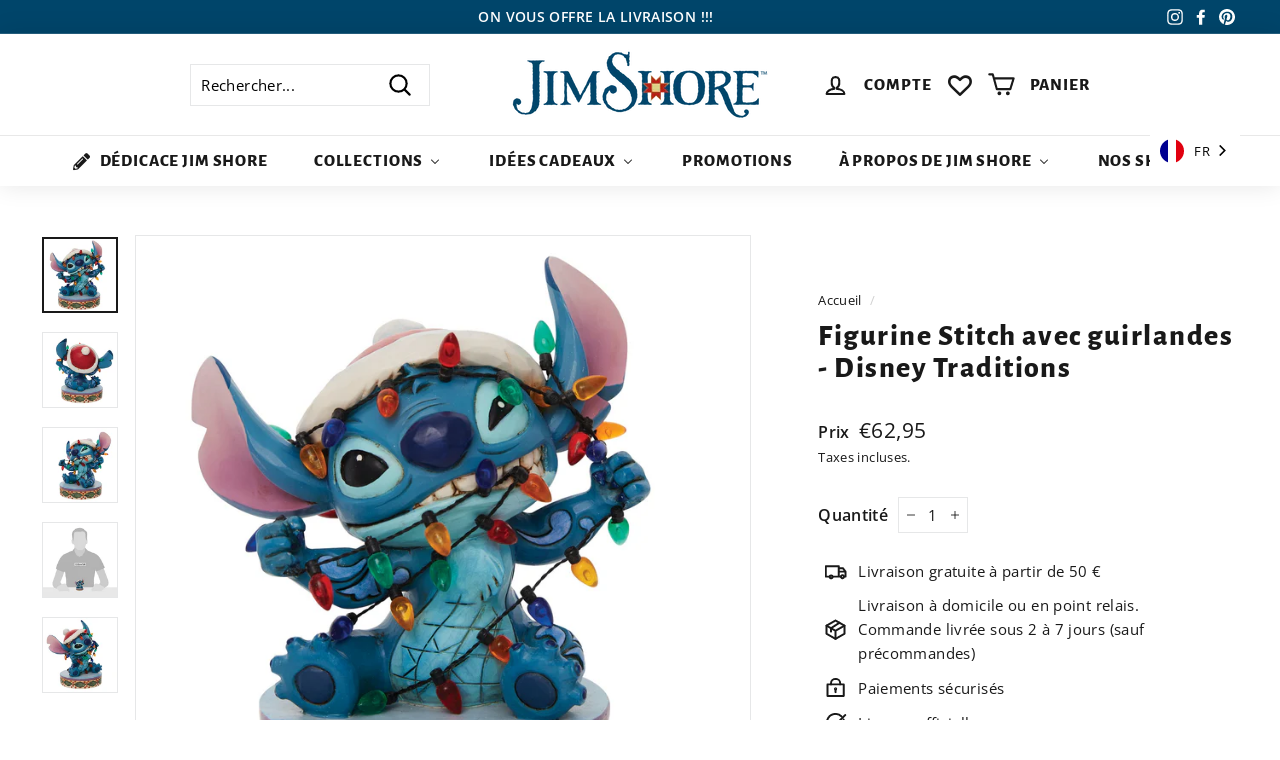

--- FILE ---
content_type: text/html; charset=utf-8
request_url: https://jimshore.fr/products/figurine-stitch-avec-guirlandes-disney-traditions
body_size: 52792
content:
<!-- Accès Trustpilot Enesco France creation@enescofrance.com -->
<!doctype html>
<html class="no-js" lang="fr" dir="ltr">
<head>


  
<!-- Google Tag Manager -->
<script>(function(w,d,s,l,i){w[l]=w[l]||[];w[l].push({'gtm.start':
new Date().getTime(),event:'gtm.js'});var f=d.getElementsByTagName(s)[0],
j=d.createElement(s),dl=l!='dataLayer'?'&l='+l:'';j.async=true;j.src=
'https://www.googletagmanager.com/gtm.js?id='+i+dl;f.parentNode.insertBefore(j,f);
})(window,document,'script','dataLayer','GTM-W8KFBSF');</script>
<!-- End Google Tag Manager -->
  
  <meta charset="utf-8">
  <meta http-equiv="X-UA-Compatible" content="IE=edge,chrome=1">
  <meta name="viewport" content="width=device-width,initial-scale=1">
  <meta name="theme-color" content="#00456a">
  <link rel="canonical" href="https://jimshore.fr/products/figurine-stitch-avec-guirlandes-disney-traditions">
  <link rel="preload" as="style" href="//jimshore.fr/cdn/shop/t/11/assets/theme.css?v=66349058093192957611767860873">
  <link rel="preload" as="script" href="//jimshore.fr/cdn/shop/t/11/assets/theme.min.js?v=16155855099866175591732629324">
  <link rel="stylesheet" href="https://cdn.jsdelivr.net/npm/@alma/widgets@3.x.x/dist/widgets.min.css" />
  <script src="https://cdn.jsdelivr.net/npm/@alma/widgets@3.x.x/dist/widgets.umd.js" async></script>
  <link rel="preconnect" href="https://cdn.shopify.com">
  <link rel="preconnect" href="https://fonts.shopifycdn.com">
  <link rel="dns-prefetch" href="https://productreviews.shopifycdn.com">
  <link rel="dns-prefetch" href="https://ajax.googleapis.com">
  <link rel="dns-prefetch" href="https://maps.googleapis.com">
  <link rel="dns-prefetch" href="https://maps.gstatic.com"><link rel="shortcut icon" href="//jimshore.fr/cdn/shop/files/FAV_JS_32x32.png?v=1649413308" type="image/png" /><title>Figurine Stitch avec guirlandes - Disney Traditions
&ndash; Jim Shore France
</title>
<meta name="description" content="Référence produit : 6010872 Marque : Disney Traditions Type de produit : Figurines Dimensions : H12 x L10.2 x P8.3 cm Figurine festive de Stich portant un bonnet de Noël. Tentant d&#39;aider pour les décorations de Noël, Stitch se retrouve emmêlé avec les guirlandes. Conçu par l&#39;artiste et sculpteur primé Jim Shore pour la"><meta property="og:site_name" content="Jim Shore France">
  <meta property="og:url" content="https://jimshore.fr/products/figurine-stitch-avec-guirlandes-disney-traditions">
  <meta property="og:title" content="Figurine Stitch avec guirlandes - Disney Traditions">
  <meta property="og:type" content="product">
  <meta property="og:description" content="Référence produit : 6010872 Marque : Disney Traditions Type de produit : Figurines Dimensions : H12 x L10.2 x P8.3 cm Figurine festive de Stich portant un bonnet de Noël. Tentant d&#39;aider pour les décorations de Noël, Stitch se retrouve emmêlé avec les guirlandes. Conçu par l&#39;artiste et sculpteur primé Jim Shore pour la"><meta property="og:image" content="http://jimshore.fr/cdn/shop/files/6010872.jpg?v=1748844529">
    <meta property="og:image:secure_url" content="https://jimshore.fr/cdn/shop/files/6010872.jpg?v=1748844529">
    <meta property="og:image:width" content="2000">
    <meta property="og:image:height" content="2000"><meta name="twitter:site" content="@">
  <meta name="twitter:card" content="summary_large_image">
  <meta name="twitter:title" content="Figurine Stitch avec guirlandes - Disney Traditions">
  <meta name="twitter:description" content="Référence produit : 6010872 Marque : Disney Traditions Type de produit : Figurines Dimensions : H12 x L10.2 x P8.3 cm Figurine festive de Stich portant un bonnet de Noël. Tentant d&#39;aider pour les décorations de Noël, Stitch se retrouve emmêlé avec les guirlandes. Conçu par l&#39;artiste et sculpteur primé Jim Shore pour la">
<style data-shopify>@font-face {
  font-family: "Alegreya Sans";
  font-weight: 800;
  font-style: normal;
  font-display: swap;
  src: url("//jimshore.fr/cdn/fonts/alegreya_sans/alegreyasans_n8.6c56be73fb7394400b4d0be394a273ee3660547a.woff2") format("woff2"),
       url("//jimshore.fr/cdn/fonts/alegreya_sans/alegreyasans_n8.7286b8515d2c725a873a54fa41e70110ef804237.woff") format("woff");
}

  @font-face {
  font-family: "Open Sans";
  font-weight: 400;
  font-style: normal;
  font-display: swap;
  src: url("//jimshore.fr/cdn/fonts/open_sans/opensans_n4.c32e4d4eca5273f6d4ee95ddf54b5bbb75fc9b61.woff2") format("woff2"),
       url("//jimshore.fr/cdn/fonts/open_sans/opensans_n4.5f3406f8d94162b37bfa232b486ac93ee892406d.woff") format("woff");
}


  @font-face {
  font-family: "Open Sans";
  font-weight: 600;
  font-style: normal;
  font-display: swap;
  src: url("//jimshore.fr/cdn/fonts/open_sans/opensans_n6.15aeff3c913c3fe570c19cdfeed14ce10d09fb08.woff2") format("woff2"),
       url("//jimshore.fr/cdn/fonts/open_sans/opensans_n6.14bef14c75f8837a87f70ce22013cb146ee3e9f3.woff") format("woff");
}

  @font-face {
  font-family: "Open Sans";
  font-weight: 400;
  font-style: italic;
  font-display: swap;
  src: url("//jimshore.fr/cdn/fonts/open_sans/opensans_i4.6f1d45f7a46916cc95c694aab32ecbf7509cbf33.woff2") format("woff2"),
       url("//jimshore.fr/cdn/fonts/open_sans/opensans_i4.4efaa52d5a57aa9a57c1556cc2b7465d18839daa.woff") format("woff");
}

  @font-face {
  font-family: "Open Sans";
  font-weight: 600;
  font-style: italic;
  font-display: swap;
  src: url("//jimshore.fr/cdn/fonts/open_sans/opensans_i6.828bbc1b99433eacd7d50c9f0c1bfe16f27b89a3.woff2") format("woff2"),
       url("//jimshore.fr/cdn/fonts/open_sans/opensans_i6.a79e1402e2bbd56b8069014f43ff9c422c30d057.woff") format("woff");
}

</style><link href="//jimshore.fr/cdn/shop/t/11/assets/theme.css?v=66349058093192957611767860873" rel="stylesheet" type="text/css" media="all" />
<style data-shopify>:root {
    --typeHeaderPrimary: "Alegreya Sans";
    --typeHeaderFallback: sans-serif;
    --typeHeaderSize: 35px;
    --typeHeaderWeight: 800;
    --typeHeaderLineHeight: 1.1;
    --typeHeaderSpacing: 0.05em;

    --typeBasePrimary:"Open Sans";
    --typeBaseFallback:sans-serif;
    --typeBaseSize: 15px;
    --typeBaseWeight: 400;
    --typeBaseSpacing: 0.025em;
    --typeBaseLineHeight: 1.6;

    --colorSmallImageBg: #ffffff;
    --colorSmallImageBgDark: #f7f7f7;
    --colorLargeImageBg: #ffffff;
    --colorLargeImageBgLight: #ffffff;

    --iconWeight: 5px;
    --iconLinecaps: round;

    
      --buttonRadius: 3px;
      --btnPadding: 11px 25px;
    

    
      --roundness: 0px;
    

    
      --gridThickness: 1px;
    

    --productTileMargin: 0%;
    --collectionTileMargin: 0%;

    --swatchSize: 40px;
  }

  @media screen and (max-width: 768px) {
    :root {
      --typeBaseSize: 13px;

      
        --roundness: 0px;
        --btnPadding: 9px 17px;
      
    }
  }</style><script>
    document.documentElement.className = document.documentElement.className.replace('no-js', 'js');

    window.theme = window.theme || {};
    theme.routes = {
      home: "/",
      collections: "/collections",
      cart: "/cart.js",
      cartPage: "/cart",
      cartAdd: "/cart/add.js",
      cartChange: "/cart/change.js",
      search: "/search"
    };
    theme.strings = {
      soldOut: "Disponible prochainement",
      unavailable: "Non disponible",
      inStockLabel: " ",
      stockLabel: "",
      willNotShipUntil: "Sera expédié après [date]",
      willBeInStockAfter: "Sera en stock à compter de [date]",
      waitingForStock: "Inventaire sur le chemin",
      savePrice: "Économisez [saved_amount]",
      cartEmpty: "Votre panier est vide.",
      cartTermsConfirmation: "Vous devez accepter les termes et conditions de vente pour vérifier",
      searchCollections: "Collections:",
      searchPages: "Pages:",
      searchArticles: "Des articles:"
    };
    theme.settings = {
      dynamicVariantsEnable: true,
      dynamicVariantType: "button",
      cartType: "dropdown",
      isCustomerTemplate: false,
      moneyFormat: "€{{amount_with_comma_separator}}",
      saveType: "percent",
      recentlyViewedEnabled: false,
      productImageSize: "square",
      productImageCover: false,
      predictiveSearch: true,
      predictiveSearchType: "product",
      inventoryThreshold: 0,
      superScriptSetting: false,
      superScriptPrice: false,
      quickView: true,
      quickAdd: false,
      themeName: 'Expanse',
      themeVersion: "1.0.5"
    };
  </script>

  
  



  
  <script>window.performance && window.performance.mark && window.performance.mark('shopify.content_for_header.start');</script><meta name="google-site-verification" content="wTy7YGXovlS-8cHl5AKqxC0uP5hPRvk0tBM2-8R5RLM">
<meta id="shopify-digital-wallet" name="shopify-digital-wallet" content="/63736447199/digital_wallets/dialog">
<meta name="shopify-checkout-api-token" content="211e4eb21d5ba1ce3fb9d24983a9d0aa">
<meta id="in-context-paypal-metadata" data-shop-id="63736447199" data-venmo-supported="false" data-environment="production" data-locale="fr_FR" data-paypal-v4="true" data-currency="EUR">
<link rel="alternate" type="application/json+oembed" href="https://jimshore.fr/products/figurine-stitch-avec-guirlandes-disney-traditions.oembed">
<script async="async" src="/checkouts/internal/preloads.js?locale=fr-FR"></script>
<script id="shopify-features" type="application/json">{"accessToken":"211e4eb21d5ba1ce3fb9d24983a9d0aa","betas":["rich-media-storefront-analytics"],"domain":"jimshore.fr","predictiveSearch":true,"shopId":63736447199,"locale":"fr"}</script>
<script>var Shopify = Shopify || {};
Shopify.shop = "enescofr-jimshore.myshopify.com";
Shopify.locale = "fr";
Shopify.currency = {"active":"EUR","rate":"1.0"};
Shopify.country = "FR";
Shopify.theme = {"name":"Jim Shore France","id":174926692694,"schema_name":"Expanse","schema_version":"1.0.5","theme_store_id":null,"role":"main"};
Shopify.theme.handle = "null";
Shopify.theme.style = {"id":null,"handle":null};
Shopify.cdnHost = "jimshore.fr/cdn";
Shopify.routes = Shopify.routes || {};
Shopify.routes.root = "/";</script>
<script type="module">!function(o){(o.Shopify=o.Shopify||{}).modules=!0}(window);</script>
<script>!function(o){function n(){var o=[];function n(){o.push(Array.prototype.slice.apply(arguments))}return n.q=o,n}var t=o.Shopify=o.Shopify||{};t.loadFeatures=n(),t.autoloadFeatures=n()}(window);</script>
<script id="shop-js-analytics" type="application/json">{"pageType":"product"}</script>
<script defer="defer" async type="module" src="//jimshore.fr/cdn/shopifycloud/shop-js/modules/v2/client.init-shop-cart-sync_INwxTpsh.fr.esm.js"></script>
<script defer="defer" async type="module" src="//jimshore.fr/cdn/shopifycloud/shop-js/modules/v2/chunk.common_YNAa1F1g.esm.js"></script>
<script type="module">
  await import("//jimshore.fr/cdn/shopifycloud/shop-js/modules/v2/client.init-shop-cart-sync_INwxTpsh.fr.esm.js");
await import("//jimshore.fr/cdn/shopifycloud/shop-js/modules/v2/chunk.common_YNAa1F1g.esm.js");

  window.Shopify.SignInWithShop?.initShopCartSync?.({"fedCMEnabled":true,"windoidEnabled":true});

</script>
<script>(function() {
  var isLoaded = false;
  function asyncLoad() {
    if (isLoaded) return;
    isLoaded = true;
    var urls = ["https:\/\/d1564fddzjmdj5.cloudfront.net\/initializercolissimo.js?app_name=happycolissimo\u0026cloud=d1564fddzjmdj5.cloudfront.net\u0026shop=enescofr-jimshore.myshopify.com","https:\/\/wishlisthero-assets.revampco.com\/store-front\/bundle2.js?shop=enescofr-jimshore.myshopify.com","https:\/\/wrapin.prezenapps.com\/public\/js\/load-wrapin-v5-app.js?shop=enescofr-jimshore.myshopify.com","https:\/\/cdn.weglot.com\/weglot_script_tag.js?shop=enescofr-jimshore.myshopify.com","https:\/\/ecommplugins-scripts.trustpilot.com\/v2.1\/js\/header.min.js?settings=eyJrZXkiOiJ0dXBVRFdsNTN1MHYxM1VyIiwicyI6InNrdSJ9\u0026v=2.5\u0026shop=enescofr-jimshore.myshopify.com","https:\/\/ecommplugins-trustboxsettings.trustpilot.com\/enescofr-jimshore.myshopify.com.js?settings=1706610288029\u0026shop=enescofr-jimshore.myshopify.com","https:\/\/app.avada.io\/avada-sdk.min.js?shop=enescofr-jimshore.myshopify.com","https:\/\/gifts.good-apps.co\/storage\/js\/good_free_gift-enescofr-jimshore.myshopify.com.js?ver=84\u0026shop=enescofr-jimshore.myshopify.com","https:\/\/wishlisthero-assets.revampco.com\/store-front\/bundle2.js?shop=enescofr-jimshore.myshopify.com","https:\/\/wishlisthero-assets.revampco.com\/store-front\/bundle2.js?shop=enescofr-jimshore.myshopify.com","https:\/\/product-labels.zend-apps.com\/script\/3533\/p-label_45990.js?shop=enescofr-jimshore.myshopify.com","https:\/\/prod.shop.analytics.kiliba.eu\/shopifyScriptTag.min.js?ts=1769026235\u0026shop=enescofr-jimshore.myshopify.com","https:\/\/prod.shop.analytics.kiliba.eu\/shopifyPopup.min.js?ts=1769026235\u0026shop=enescofr-jimshore.myshopify.com"];
    for (var i = 0; i < urls.length; i++) {
      var s = document.createElement('script');
      s.type = 'text/javascript';
      s.async = true;
      s.src = urls[i];
      var x = document.getElementsByTagName('script')[0];
      x.parentNode.insertBefore(s, x);
    }
  };
  if(window.attachEvent) {
    window.attachEvent('onload', asyncLoad);
  } else {
    window.addEventListener('load', asyncLoad, false);
  }
})();</script>
<script id="__st">var __st={"a":63736447199,"offset":3600,"reqid":"5f1666ce-57d5-4933-a138-2fd5a9c2a22b-1769028221","pageurl":"jimshore.fr\/products\/figurine-stitch-avec-guirlandes-disney-traditions","u":"e8de2b4f6141","p":"product","rtyp":"product","rid":7665114972383};</script>
<script>window.ShopifyPaypalV4VisibilityTracking = true;</script>
<script id="captcha-bootstrap">!function(){'use strict';const t='contact',e='account',n='new_comment',o=[[t,t],['blogs',n],['comments',n],[t,'customer']],c=[[e,'customer_login'],[e,'guest_login'],[e,'recover_customer_password'],[e,'create_customer']],r=t=>t.map((([t,e])=>`form[action*='/${t}']:not([data-nocaptcha='true']) input[name='form_type'][value='${e}']`)).join(','),a=t=>()=>t?[...document.querySelectorAll(t)].map((t=>t.form)):[];function s(){const t=[...o],e=r(t);return a(e)}const i='password',u='form_key',d=['recaptcha-v3-token','g-recaptcha-response','h-captcha-response',i],f=()=>{try{return window.sessionStorage}catch{return}},m='__shopify_v',_=t=>t.elements[u];function p(t,e,n=!1){try{const o=window.sessionStorage,c=JSON.parse(o.getItem(e)),{data:r}=function(t){const{data:e,action:n}=t;return t[m]||n?{data:e,action:n}:{data:t,action:n}}(c);for(const[e,n]of Object.entries(r))t.elements[e]&&(t.elements[e].value=n);n&&o.removeItem(e)}catch(o){console.error('form repopulation failed',{error:o})}}const l='form_type',E='cptcha';function T(t){t.dataset[E]=!0}const w=window,h=w.document,L='Shopify',v='ce_forms',y='captcha';let A=!1;((t,e)=>{const n=(g='f06e6c50-85a8-45c8-87d0-21a2b65856fe',I='https://cdn.shopify.com/shopifycloud/storefront-forms-hcaptcha/ce_storefront_forms_captcha_hcaptcha.v1.5.2.iife.js',D={infoText:'Protégé par hCaptcha',privacyText:'Confidentialité',termsText:'Conditions'},(t,e,n)=>{const o=w[L][v],c=o.bindForm;if(c)return c(t,g,e,D).then(n);var r;o.q.push([[t,g,e,D],n]),r=I,A||(h.body.append(Object.assign(h.createElement('script'),{id:'captcha-provider',async:!0,src:r})),A=!0)});var g,I,D;w[L]=w[L]||{},w[L][v]=w[L][v]||{},w[L][v].q=[],w[L][y]=w[L][y]||{},w[L][y].protect=function(t,e){n(t,void 0,e),T(t)},Object.freeze(w[L][y]),function(t,e,n,w,h,L){const[v,y,A,g]=function(t,e,n){const i=e?o:[],u=t?c:[],d=[...i,...u],f=r(d),m=r(i),_=r(d.filter((([t,e])=>n.includes(e))));return[a(f),a(m),a(_),s()]}(w,h,L),I=t=>{const e=t.target;return e instanceof HTMLFormElement?e:e&&e.form},D=t=>v().includes(t);t.addEventListener('submit',(t=>{const e=I(t);if(!e)return;const n=D(e)&&!e.dataset.hcaptchaBound&&!e.dataset.recaptchaBound,o=_(e),c=g().includes(e)&&(!o||!o.value);(n||c)&&t.preventDefault(),c&&!n&&(function(t){try{if(!f())return;!function(t){const e=f();if(!e)return;const n=_(t);if(!n)return;const o=n.value;o&&e.removeItem(o)}(t);const e=Array.from(Array(32),(()=>Math.random().toString(36)[2])).join('');!function(t,e){_(t)||t.append(Object.assign(document.createElement('input'),{type:'hidden',name:u})),t.elements[u].value=e}(t,e),function(t,e){const n=f();if(!n)return;const o=[...t.querySelectorAll(`input[type='${i}']`)].map((({name:t})=>t)),c=[...d,...o],r={};for(const[a,s]of new FormData(t).entries())c.includes(a)||(r[a]=s);n.setItem(e,JSON.stringify({[m]:1,action:t.action,data:r}))}(t,e)}catch(e){console.error('failed to persist form',e)}}(e),e.submit())}));const S=(t,e)=>{t&&!t.dataset[E]&&(n(t,e.some((e=>e===t))),T(t))};for(const o of['focusin','change'])t.addEventListener(o,(t=>{const e=I(t);D(e)&&S(e,y())}));const B=e.get('form_key'),M=e.get(l),P=B&&M;t.addEventListener('DOMContentLoaded',(()=>{const t=y();if(P)for(const e of t)e.elements[l].value===M&&p(e,B);[...new Set([...A(),...v().filter((t=>'true'===t.dataset.shopifyCaptcha))])].forEach((e=>S(e,t)))}))}(h,new URLSearchParams(w.location.search),n,t,e,['guest_login'])})(!0,!0)}();</script>
<script integrity="sha256-4kQ18oKyAcykRKYeNunJcIwy7WH5gtpwJnB7kiuLZ1E=" data-source-attribution="shopify.loadfeatures" defer="defer" src="//jimshore.fr/cdn/shopifycloud/storefront/assets/storefront/load_feature-a0a9edcb.js" crossorigin="anonymous"></script>
<script data-source-attribution="shopify.dynamic_checkout.dynamic.init">var Shopify=Shopify||{};Shopify.PaymentButton=Shopify.PaymentButton||{isStorefrontPortableWallets:!0,init:function(){window.Shopify.PaymentButton.init=function(){};var t=document.createElement("script");t.src="https://jimshore.fr/cdn/shopifycloud/portable-wallets/latest/portable-wallets.fr.js",t.type="module",document.head.appendChild(t)}};
</script>
<script data-source-attribution="shopify.dynamic_checkout.buyer_consent">
  function portableWalletsHideBuyerConsent(e){var t=document.getElementById("shopify-buyer-consent"),n=document.getElementById("shopify-subscription-policy-button");t&&n&&(t.classList.add("hidden"),t.setAttribute("aria-hidden","true"),n.removeEventListener("click",e))}function portableWalletsShowBuyerConsent(e){var t=document.getElementById("shopify-buyer-consent"),n=document.getElementById("shopify-subscription-policy-button");t&&n&&(t.classList.remove("hidden"),t.removeAttribute("aria-hidden"),n.addEventListener("click",e))}window.Shopify?.PaymentButton&&(window.Shopify.PaymentButton.hideBuyerConsent=portableWalletsHideBuyerConsent,window.Shopify.PaymentButton.showBuyerConsent=portableWalletsShowBuyerConsent);
</script>
<script data-source-attribution="shopify.dynamic_checkout.cart.bootstrap">document.addEventListener("DOMContentLoaded",(function(){function t(){return document.querySelector("shopify-accelerated-checkout-cart, shopify-accelerated-checkout")}if(t())Shopify.PaymentButton.init();else{new MutationObserver((function(e,n){t()&&(Shopify.PaymentButton.init(),n.disconnect())})).observe(document.body,{childList:!0,subtree:!0})}}));
</script>
<script id='scb4127' type='text/javascript' async='' src='https://jimshore.fr/cdn/shopifycloud/privacy-banner/storefront-banner.js'></script><link id="shopify-accelerated-checkout-styles" rel="stylesheet" media="screen" href="https://jimshore.fr/cdn/shopifycloud/portable-wallets/latest/accelerated-checkout-backwards-compat.css" crossorigin="anonymous">
<style id="shopify-accelerated-checkout-cart">
        #shopify-buyer-consent {
  margin-top: 1em;
  display: inline-block;
  width: 100%;
}

#shopify-buyer-consent.hidden {
  display: none;
}

#shopify-subscription-policy-button {
  background: none;
  border: none;
  padding: 0;
  text-decoration: underline;
  font-size: inherit;
  cursor: pointer;
}

#shopify-subscription-policy-button::before {
  box-shadow: none;
}

      </style>

<script>window.performance && window.performance.mark && window.performance.mark('shopify.content_for_header.end');</script>

  <script src="//jimshore.fr/cdn/shop/t/11/assets/vendor-scripts-v0.js" defer="defer"></script>
  <script src="//jimshore.fr/cdn/shop/t/11/assets/theme.min.js?v=16155855099866175591732629324" defer="defer"></script>
<!-- Font icon for header icons -->
<link href="https://wishlisthero-assets.revampco.com/safe-icons/css/wishlisthero-icons.css" rel="stylesheet"/>



<!-- Style for floating buttons and others -->
<style type="text/css">
    .wishlisthero-floating {
        position: absolute;
          right:5px;
        left: 50%;
      	bottom: 2%;
      	top: unset !important;
        z-index: 1;
        border-radius: 100%;
    }

    .wishlisthero-floating:hover {
        
        
    }

    .wishlisthero-floating button {
        font-size: 20px !important;
        width: 40px !important;
        
        right: 3px;
        padding: 0.125em 0 0 !important;
    }
  
  
  @media screen and (max-width: 749px){
  
      .wishlisthero-floating button {

        

    }
    }
  
  
.MuiTypography-body2 ,.MuiTypography-body1 ,.MuiTypography-caption ,.MuiTypography-button ,.MuiTypography-h1 ,.MuiTypography-h2 ,.MuiTypography-h3 ,.MuiTypography-h4 ,.MuiTypography-h5 ,.MuiTypography-h6 ,.MuiTypography-subtitle1 ,.MuiTypography-subtitle2 ,.MuiTypography-overline , MuiButton-root,  .MuiCardHeader-title a{
     font-family: inherit !important; /*Roboto, Helvetica, Arial, sans-serif;*/
}
.MuiTypography-h1 , .MuiTypography-h2 , .MuiTypography-h3 , .MuiTypography-h4 , .MuiTypography-h5 , .MuiTypography-h6 ,  .MuiCardHeader-title a{
     font-family: ,  !important;
     font-family: ,  !important;
     font-family: "Alegreya Sans", sans-serif !important;
     font-family: ,  !important;
}
  
  #wishlist-hero-shared-list-view {
  margin-top: 50px;
}
  
  .wlh-icon-heart-empty:before {
font-weight: bold;
}
  
  #wishlisthero-product-page-button-container {
  margin-top:-15px !important;
  margin-bottom:10px !important;
}

    /****************************************************************************************/
    /* For some theme shared view need some spacing */
    /*
    #wishlist-hero-shared-list-view {
  margin-top: 15px;
  margin-bottom: 15px;
}
#wishlist-hero-shared-list-view h1 {
  padding-left: 5px;
}

#wishlisthero-product-page-button-container {
  padding-top: 15px;
}
*/
    /****************************************************************************************/
    /* #wishlisthero-product-page-button-container button {
  padding-left: 1px !important;
} */
    /****************************************************************************************/
    /* Customize the indicator when wishlist has items AND the normal indicator not working */
/*     span.wishlist-hero-items-count {

  top: 0px;
  right: -6px;



}

@media screen and (max-width: 749px){
.wishlisthero-product-page-button-container{
width:100%
}
.wishlisthero-product-page-button-container button{
 margin-left:auto !important; margin-right: auto !important;
}
}
@media screen and (max-width: 749px) {
span.wishlist-hero-items-count {
top: 10px;
right: 3px;
}
}*/
</style>
<script>window.wishlisthero_cartDotClasses=['site-header__cart-count', 'is-visible'];</script>
 <script type='text/javascript'>try{
   window.WishListHero_setting = {"ButtonColor":"#00456A","IconColor":"rgba(255, 255, 255, 1)","IconType":"Heart","ButtonTextBeforeAdding":"AJOUTER À MA WISHLIST","ButtonTextAfterAdding":"AJOUTÉ À VOTRE WISHLIST","AnimationAfterAddition":"None","ButtonTextAddToCart":"Ajouter au panier","ButtonTextOutOfStock":"Disponible prochainement","ButtonTextAddAllToCart":"Ajouter tous les articles au panier","ButtonTextRemoveAllToCart":"Retirer tous les articles de la Wishlist","AddedProductNotificationText":"Article ajouté à votre Wishlist","AddedProductToCartNotificationText":"Article ajouté au panier","ViewCartLinkText":"Voir le panier","SharePopup_TitleText":"Partager ma Wishlist","SharePopup_shareBtnText":"Partager","SharePopup_shareHederText":"Partager ma Wishlist sur les réseaux sociaux","SharePopup_shareCopyText":"Copiez le lien de ma Wishlist pour la partager","SharePopup_shareCancelBtnText":"Annuler","SharePopup_shareCopyBtnText":"Copier","SendEMailPopup_BtnText":"Envoyer par e-mail","SendEMailPopup_FromText":"Nom \/ Prénom","SendEMailPopup_ToText":"Adresse e-mail du destinataire","SendEMailPopup_BodyText":"Votre texte","SendEMailPopup_SendBtnText":"Envoyer","SendEMailPopup_TitleText":"Ma Wishlist Shop Enesco !","AddProductMessageText":"Êtes-vous sûr de vouloir ajouter tous les articles au panier ?","RemoveProductMessageText":"Êtes-vous sûr de vouloir supprimer cet article de votre Wishlist ?","RemoveAllProductMessageText":"Êtes-vous sûr de vouloir supprimer tous les articles de votre Wishlist ?","RemovedProductNotificationText":"Article supprimé de la Wishlist","AddAllOutOfStockProductNotificationText":"Il semblerait qu'il y ait eu un problème lors de l'ajout d'articles au panier, veuillez réessayer plus tard...","RemovePopupOkText":"OK","RemovePopup_HeaderText":"Vous êtes sûr ?","ViewWishlistText":"Voir ma Wishlist","EmptyWishlistText":"Il n'y a aucun article dans votre Wishlist","BuyNowButtonText":"Commandez vos articles préférés sur Shop Enesco","BuyNowButtonColor":"rgb(144, 86, 162)","BuyNowTextButtonColor":"rgb(255, 255, 255)","Wishlist_Title":"Wishlist","WishlistHeaderTitleAlignment":"Center","WishlistProductImageSize":"Larger","PriceColor":"#191919","HeaderFontSize":"30","PriceFontSize":"18","ProductNameFontSize":"16","LaunchPointType":"header_menu","DisplayWishlistAs":"seprate_page","DisplayButtonAs":"text_with_icon","PopupSize":"md","HideAddToCartButton":false,"NoRedirectAfterAddToCart":true,"DisableGuestCustomer":false,"LoginPopupContent":"Veuillez vous connecter pour garder votre Wishlist en mémoire, sur tous vos apareils.","LoginPopupLoginBtnText":"Se connecter","LoginPopupContentFontSize":"20","NotificationPopupPosition":"right","WishlistButtonTextColor":"rgba(255, 255, 255, 1)","EnableRemoveFromWishlistAfterAddButtonText":"SUPPRIMER DE MA WISHLIST","_id":"624c4d2a7052b45a3521cbd0","EnableCollection":false,"EnableShare":true,"RemovePowerBy":true,"EnableFBPixel":false,"DisapleApp":false,"FloatPointPossition":"bottom_right","HeartStateToggle":true,"HeaderMenuItemsIndicator":true,"EnableRemoveFromWishlistAfterAdd":true,"CollectionViewAddedToWishlistIconBackgroundColor":"rgba(255, 255, 255, 0)","CollectionViewAddedToWishlistIconColor":"#c6c6c6","CollectionViewIconBackgroundColor":"rgba(255, 255, 255, 0)","CollectionViewIconColor":"#c6c6c6","Shop":"enescofr-jimshore.myshopify.com","shop":"enescofr-jimshore.myshopify.com","Status":"Active","Plan":"SILVER"};  
  }catch(e){ console.error('Error loading config',e); } </script><script id="dcScript">
  var dcCart = {"note":null,"attributes":{},"original_total_price":0,"total_price":0,"total_discount":0,"total_weight":0.0,"item_count":0,"items":[],"requires_shipping":false,"currency":"EUR","items_subtotal_price":0,"cart_level_discount_applications":[],"checkout_charge_amount":0};
  
  
  var dcCustomerId = false;
  var dcCustomerEmail = false;
  var dcCustomerTags = false;
  
  var dcCurrency = '€{{amount_with_comma_separator}}';
</script>
  
<!-- Meta Pixel Code -->
<script>
!function(f,b,e,v,n,t,s)
{if(f.fbq)return;n=f.fbq=function(){n.callMethod?
n.callMethod.apply(n,arguments):n.queue.push(arguments)};
if(!f._fbq)f._fbq=n;n.push=n;n.loaded=!0;n.version='2.0';
n.queue=[];t=b.createElement(e);t.async=!0;
t.src=v;s=b.getElementsByTagName(e)[0];
s.parentNode.insertBefore(t,s)}(window, document,'script',
'https://connect.facebook.net/en_US/fbevents.js');
fbq('init', '1103370807084251');
fbq('track', 'PageView');
</script>
<noscript><img height="1" width="1" style="display:none"
src="https://www.facebook.com/tr?id=1103370807084251&ev=PageView&noscript=1"
/></noscript>
<!-- End Meta Pixel Code -->
  

<meta name="facebook-domain-verification" content="8c9bcu24x3h80ow9vbav9sn6co96c8" />

  

<!--Start Weglot Script-->
<script src="https://cdn.weglot.com/weglot.min.js"></script>
<script id="has-script-tags">Weglot.initialize({ api_key:"wg_38e5dc1dca7fbcc04c671f7a18a7151f3" });</script>
<!--End Weglot Script-->

    
<script type="text/javascript" src="https://cdn.weglot.com/weglot.min.js"></script>
<script>
    Weglot.initialize({
        api_key: 'wg_38e5dc1dca7fbcc04c671f7a18a7151f3'
    });
</script>
<script type="text/javascript">
    (function(c,l,a,r,i,t,y){
        c[a]=c[a]||function(){(c[a].q=c[a].q||[]).push(arguments)};
        t=l.createElement(r);t.async=1;t.src="https://www.clarity.ms/tag/"+i;
        y=l.getElementsByTagName(r)[0];y.parentNode.insertBefore(t,y);
    })(window, document, "clarity", "script", "gyqh5w34f4");
</script>

<!-- BEGIN app block: shopify://apps/wishlist-hero/blocks/app-embed/a9a5079b-59e8-47cb-b659-ecf1c60b9b72 -->


  <script type="application/json" id="WH-ProductJson-product-template">
    {"id":7665114972383,"title":"Figurine Stitch avec guirlandes - Disney Traditions","handle":"figurine-stitch-avec-guirlandes-disney-traditions","description":"\u003cul\u003e\n\u003cli\u003e\n\u003cstrong\u003eRéférence produit :\u003c\/strong\u003e\u003cspan\u003e 6010872\u003c\/span\u003e\n\u003c\/li\u003e\n\u003cli\u003e\n\u003cstrong\u003eMarque :\u003c\/strong\u003e\u003cspan\u003e Disney Traditions\u003c\/span\u003e\n\u003c\/li\u003e\n\u003cli\u003e\n\u003cstrong\u003eType de produit :\u003c\/strong\u003e\u003cspan\u003e Figurines\u003c\/span\u003e\n\u003c\/li\u003e\n\u003cli\u003e\n\u003cstrong\u003eDimensions :\u003c\/strong\u003e\u003cspan\u003e H12 x L10.2 x P8.3 cm\u003c\/span\u003e\n\u003c\/li\u003e\n\u003c\/ul\u003e\u003cp\u003e\u003cspan data-mce-fragment=\"1\"\u003eFigurine festive de Stich portant un bonnet de Noël. Tentant d'aider pour les décorations de Noël, Stitch se retrouve emmêlé avec les guirlandes. Conçu par l'artiste et sculpteur primé Jim Shore pour la marque Disney Traditions. Ces figurines ne sont pas des jouets pour enfants. Destiné aux adultes uniquement.\u003c\/span\u003e\u003c\/p\u003e","published_at":"2025-09-23T10:57:48+02:00","created_at":"2022-04-05T11:21:51+02:00","vendor":"Jim Shore France","type":"","tags":["Disney Traditions","Figurines","Noël","Produits en stock","Stitch","Universe"],"price":6295,"price_min":6295,"price_max":6295,"available":true,"price_varies":false,"compare_at_price":6295,"compare_at_price_min":6295,"compare_at_price_max":6295,"compare_at_price_varies":false,"variants":[{"id":42859553521887,"title":"Default Title","option1":"Default Title","option2":null,"option3":null,"sku":"6010872","requires_shipping":true,"taxable":true,"featured_image":null,"available":true,"name":"Figurine Stitch avec guirlandes - Disney Traditions","public_title":null,"options":["Default Title"],"price":6295,"weight":358,"compare_at_price":6295,"inventory_management":"shopify","barcode":"028399319176","requires_selling_plan":false,"selling_plan_allocations":[]}],"images":["\/\/jimshore.fr\/cdn\/shop\/files\/6010872.jpg?v=1748844529","\/\/jimshore.fr\/cdn\/shop\/files\/6010872_1.jpg?v=1748844531","\/\/jimshore.fr\/cdn\/shop\/files\/6010872_2.jpg?v=1748844534","\/\/jimshore.fr\/cdn\/shop\/files\/6010872_20.jpg?v=1748844536","\/\/jimshore.fr\/cdn\/shop\/files\/6010872_3.jpg?v=1748844539"],"featured_image":"\/\/jimshore.fr\/cdn\/shop\/files\/6010872.jpg?v=1748844529","options":["Title"],"media":[{"alt":null,"id":53048366825814,"position":1,"preview_image":{"aspect_ratio":1.0,"height":2000,"width":2000,"src":"\/\/jimshore.fr\/cdn\/shop\/files\/6010872.jpg?v=1748844529"},"aspect_ratio":1.0,"height":2000,"media_type":"image","src":"\/\/jimshore.fr\/cdn\/shop\/files\/6010872.jpg?v=1748844529","width":2000},{"alt":null,"id":53048366924118,"position":2,"preview_image":{"aspect_ratio":1.0,"height":2000,"width":2000,"src":"\/\/jimshore.fr\/cdn\/shop\/files\/6010872_1.jpg?v=1748844531"},"aspect_ratio":1.0,"height":2000,"media_type":"image","src":"\/\/jimshore.fr\/cdn\/shop\/files\/6010872_1.jpg?v=1748844531","width":2000},{"alt":null,"id":53048367022422,"position":3,"preview_image":{"aspect_ratio":1.0,"height":2000,"width":2000,"src":"\/\/jimshore.fr\/cdn\/shop\/files\/6010872_2.jpg?v=1748844534"},"aspect_ratio":1.0,"height":2000,"media_type":"image","src":"\/\/jimshore.fr\/cdn\/shop\/files\/6010872_2.jpg?v=1748844534","width":2000},{"alt":null,"id":53048367087958,"position":4,"preview_image":{"aspect_ratio":1.0,"height":2000,"width":2000,"src":"\/\/jimshore.fr\/cdn\/shop\/files\/6010872_20.jpg?v=1748844536"},"aspect_ratio":1.0,"height":2000,"media_type":"image","src":"\/\/jimshore.fr\/cdn\/shop\/files\/6010872_20.jpg?v=1748844536","width":2000},{"alt":null,"id":53048367219030,"position":5,"preview_image":{"aspect_ratio":1.0,"height":2000,"width":2000,"src":"\/\/jimshore.fr\/cdn\/shop\/files\/6010872_3.jpg?v=1748844539"},"aspect_ratio":1.0,"height":2000,"media_type":"image","src":"\/\/jimshore.fr\/cdn\/shop\/files\/6010872_3.jpg?v=1748844539","width":2000}],"requires_selling_plan":false,"selling_plan_groups":[],"content":"\u003cul\u003e\n\u003cli\u003e\n\u003cstrong\u003eRéférence produit :\u003c\/strong\u003e\u003cspan\u003e 6010872\u003c\/span\u003e\n\u003c\/li\u003e\n\u003cli\u003e\n\u003cstrong\u003eMarque :\u003c\/strong\u003e\u003cspan\u003e Disney Traditions\u003c\/span\u003e\n\u003c\/li\u003e\n\u003cli\u003e\n\u003cstrong\u003eType de produit :\u003c\/strong\u003e\u003cspan\u003e Figurines\u003c\/span\u003e\n\u003c\/li\u003e\n\u003cli\u003e\n\u003cstrong\u003eDimensions :\u003c\/strong\u003e\u003cspan\u003e H12 x L10.2 x P8.3 cm\u003c\/span\u003e\n\u003c\/li\u003e\n\u003c\/ul\u003e\u003cp\u003e\u003cspan data-mce-fragment=\"1\"\u003eFigurine festive de Stich portant un bonnet de Noël. Tentant d'aider pour les décorations de Noël, Stitch se retrouve emmêlé avec les guirlandes. Conçu par l'artiste et sculpteur primé Jim Shore pour la marque Disney Traditions. Ces figurines ne sont pas des jouets pour enfants. Destiné aux adultes uniquement.\u003c\/span\u003e\u003c\/p\u003e"}
  </script>

<script type="text/javascript">
  
    window.wishlisthero_buttonProdPageClasses = [];
  
  
    window.wishlisthero_cartDotClasses = [];
  
</script>
<!-- BEGIN app snippet: extraStyles -->

<style>
  .wishlisthero-floating {
    position: absolute;
    top: 5px;
    z-index: 21;
    border-radius: 100%;
    width: fit-content;
    right: 5px;
    left: auto;
    &.wlh-left-btn {
      left: 5px !important;
      right: auto !important;
    }
    &.wlh-right-btn {
      right: 5px !important;
      left: auto !important;
    }
    
  }
  @media(min-width:1300px) {
    .product-item__link.product-item__image--margins .wishlisthero-floating, {
      
        left: 50% !important;
        margin-left: -295px;
      
    }
  }
  .MuiTypography-h1,.MuiTypography-h2,.MuiTypography-h3,.MuiTypography-h4,.MuiTypography-h5,.MuiTypography-h6,.MuiButton-root,.MuiCardHeader-title a {
    font-family: ,  !important;
  }
</style>






<!-- END app snippet -->
<!-- BEGIN app snippet: renderAssets -->

  <link rel="preload" href="https://cdn.shopify.com/extensions/019badc7-12fe-783e-9dfe-907190f91114/wishlist-hero-81/assets/default.css" as="style" onload="this.onload=null;this.rel='stylesheet'">
  <noscript><link href="//cdn.shopify.com/extensions/019badc7-12fe-783e-9dfe-907190f91114/wishlist-hero-81/assets/default.css" rel="stylesheet" type="text/css" media="all" /></noscript>
  <script defer src="https://cdn.shopify.com/extensions/019badc7-12fe-783e-9dfe-907190f91114/wishlist-hero-81/assets/default.js"></script>
<!-- END app snippet -->


<script type="text/javascript">
  try{
  
    var scr_bdl_path = "https://cdn.shopify.com/extensions/019badc7-12fe-783e-9dfe-907190f91114/wishlist-hero-81/assets/bundle2.js";
    window._wh_asset_path = scr_bdl_path.substring(0,scr_bdl_path.lastIndexOf("/")) + "/";
  

  }catch(e){ console.log(e)}
  try{

  
    window.WishListHero_setting = {"ButtonColor":"#00456A","IconColor":"rgba(255, 255, 255, 1)","IconType":"Heart","ButtonTextBeforeAdding":"AJOUTER À MA WISHLIST","ButtonTextAfterAdding":"AJOUTÉ À VOTRE WISHLIST","AnimationAfterAddition":"None","ButtonTextAddToCart":"Ajouter au panier","ButtonTextOutOfStock":"Disponible prochainement","ButtonTextAddAllToCart":"Ajouter tous les articles au panier","ButtonTextRemoveAllToCart":"Retirer tous les articles de la Wishlist","AddedProductNotificationText":"Article ajouté à votre Wishlist","AddedProductToCartNotificationText":"Article ajouté au panier","ViewCartLinkText":"Voir le panier","SharePopup_TitleText":"Partager ma Wishlist","SharePopup_shareBtnText":"Partager","SharePopup_shareHederText":"Partager ma Wishlist sur les réseaux sociaux","SharePopup_shareCopyText":"Copiez le lien de ma Wishlist pour la partager","SharePopup_shareCancelBtnText":"Annuler","SharePopup_shareCopyBtnText":"Copier","SendEMailPopup_BtnText":"Envoyer par e-mail","SendEMailPopup_FromText":"Nom \/ Prénom","SendEMailPopup_ToText":"Adresse e-mail du destinataire","SendEMailPopup_BodyText":"Votre texte","SendEMailPopup_SendBtnText":"Envoyer","SendEMailPopup_TitleText":"Ma Wishlist Shop Enesco !","AddProductMessageText":"Êtes-vous sûr de vouloir ajouter tous les articles au panier ?","RemoveProductMessageText":"Êtes-vous sûr de vouloir supprimer cet article de votre Wishlist ?","RemoveAllProductMessageText":"Êtes-vous sûr de vouloir supprimer tous les articles de votre Wishlist ?","RemovedProductNotificationText":"Article supprimé de la Wishlist","AddAllOutOfStockProductNotificationText":"Il semblerait qu'il y ait eu un problème lors de l'ajout d'articles au panier, veuillez réessayer plus tard...","RemovePopupOkText":"OK","RemovePopup_HeaderText":"Vous êtes sûr ?","ViewWishlistText":"Voir ma Wishlist","EmptyWishlistText":"Il n'y a aucun article dans votre Wishlist","BuyNowButtonText":"Commandez vos articles préférés sur Shop Enesco","BuyNowButtonColor":"rgb(144, 86, 162)","BuyNowTextButtonColor":"rgb(255, 255, 255)","Wishlist_Title":"Wishlist","WishlistHeaderTitleAlignment":"Center","WishlistProductImageSize":"Larger","PriceColor":"#191919","HeaderFontSize":"30","PriceFontSize":"18","ProductNameFontSize":"16","LaunchPointType":"header_menu","DisplayWishlistAs":"seprate_page","DisplayButtonAs":"text_with_icon","PopupSize":"md","HideAddToCartButton":false,"NoRedirectAfterAddToCart":true,"DisableGuestCustomer":false,"LoginPopupContent":"Veuillez vous connecter pour garder votre Wishlist en mémoire, sur tous vos apareils.","LoginPopupLoginBtnText":"Se connecter","LoginPopupContentFontSize":"20","NotificationPopupPosition":"right","WishlistButtonTextColor":"rgba(255, 255, 255, 1)","EnableRemoveFromWishlistAfterAddButtonText":"SUPPRIMER DE MA WISHLIST","_id":"624c4d2a7052b45a3521cbd0","EnableCollection":false,"EnableShare":true,"RemovePowerBy":true,"EnableFBPixel":false,"DisapleApp":false,"FloatPointPossition":"bottom_right","HeartStateToggle":true,"HeaderMenuItemsIndicator":true,"EnableRemoveFromWishlistAfterAdd":true,"CollectionViewAddedToWishlistIconBackgroundColor":"rgba(255, 255, 255, 0)","CollectionViewAddedToWishlistIconColor":"#c6c6c6","CollectionViewIconBackgroundColor":"rgba(255, 255, 255, 0)","CollectionViewIconColor":"#c6c6c6","Shop":"enescofr-jimshore.myshopify.com","shop":"enescofr-jimshore.myshopify.com","Status":"Active","Plan":"SILVER"};
    if(typeof(window.WishListHero_setting_theme_override) != "undefined"){
                                                                                window.WishListHero_setting = {
                                                                                    ...window.WishListHero_setting,
                                                                                    ...window.WishListHero_setting_theme_override
                                                                                };
                                                                            }
                                                                            // Done

  

  }catch(e){ console.error('Error loading config',e); }
</script>


  <script src="https://cdn.shopify.com/extensions/019badc7-12fe-783e-9dfe-907190f91114/wishlist-hero-81/assets/bundle2.js" defer></script>



<script type="text/javascript">
  if (!window.__wishlistHeroArriveScriptLoaded) {
    window.__wishlistHeroArriveScriptLoaded = true;
    function wh_loadScript(scriptUrl) {
      const script = document.createElement('script'); script.src = scriptUrl;
      document.body.appendChild(script);
      return new Promise((res, rej) => { script.onload = function () { res(); }; script.onerror = function () { rej(); } });
    }
  }
  document.addEventListener("DOMContentLoaded", () => {
      wh_loadScript('https://cdn.shopify.com/extensions/019badc7-12fe-783e-9dfe-907190f91114/wishlist-hero-81/assets/arrive.min.js').then(function () {
          document.arrive('.wishlist-hero-custom-button', function (wishlistButton) {
              var ev = new
                  CustomEvent('wishlist-hero-add-to-custom-element', { detail: wishlistButton }); document.dispatchEvent(ev);
          });
      });
  });
</script>


<!-- BEGIN app snippet: TransArray -->
<script>
  window.WLH_reload_translations = function() {
    let _wlh_res = {};
    if (window.WishListHero_setting && window.WishListHero_setting['ThrdParty_Trans_active']) {

      
        

        window.WishListHero_setting["ButtonTextBeforeAdding"] = "";
        _wlh_res["ButtonTextBeforeAdding"] = "";
        

        window.WishListHero_setting["ButtonTextAfterAdding"] = "";
        _wlh_res["ButtonTextAfterAdding"] = "";
        

        window.WishListHero_setting["ButtonTextAddToCart"] = "";
        _wlh_res["ButtonTextAddToCart"] = "";
        

        window.WishListHero_setting["ButtonTextOutOfStock"] = "";
        _wlh_res["ButtonTextOutOfStock"] = "";
        

        window.WishListHero_setting["ButtonTextAddAllToCart"] = "";
        _wlh_res["ButtonTextAddAllToCart"] = "";
        

        window.WishListHero_setting["ButtonTextRemoveAllToCart"] = "";
        _wlh_res["ButtonTextRemoveAllToCart"] = "";
        

        window.WishListHero_setting["AddedProductNotificationText"] = "";
        _wlh_res["AddedProductNotificationText"] = "";
        

        window.WishListHero_setting["AddedProductToCartNotificationText"] = "";
        _wlh_res["AddedProductToCartNotificationText"] = "";
        

        window.WishListHero_setting["ViewCartLinkText"] = "";
        _wlh_res["ViewCartLinkText"] = "";
        

        window.WishListHero_setting["SharePopup_TitleText"] = "";
        _wlh_res["SharePopup_TitleText"] = "";
        

        window.WishListHero_setting["SharePopup_shareBtnText"] = "";
        _wlh_res["SharePopup_shareBtnText"] = "";
        

        window.WishListHero_setting["SharePopup_shareHederText"] = "";
        _wlh_res["SharePopup_shareHederText"] = "";
        

        window.WishListHero_setting["SharePopup_shareCopyText"] = "";
        _wlh_res["SharePopup_shareCopyText"] = "";
        

        window.WishListHero_setting["SharePopup_shareCancelBtnText"] = "";
        _wlh_res["SharePopup_shareCancelBtnText"] = "";
        

        window.WishListHero_setting["SharePopup_shareCopyBtnText"] = "";
        _wlh_res["SharePopup_shareCopyBtnText"] = "";
        

        window.WishListHero_setting["SendEMailPopup_BtnText"] = "";
        _wlh_res["SendEMailPopup_BtnText"] = "";
        

        window.WishListHero_setting["SendEMailPopup_FromText"] = "";
        _wlh_res["SendEMailPopup_FromText"] = "";
        

        window.WishListHero_setting["SendEMailPopup_ToText"] = "";
        _wlh_res["SendEMailPopup_ToText"] = "";
        

        window.WishListHero_setting["SendEMailPopup_BodyText"] = "";
        _wlh_res["SendEMailPopup_BodyText"] = "";
        

        window.WishListHero_setting["SendEMailPopup_SendBtnText"] = "";
        _wlh_res["SendEMailPopup_SendBtnText"] = "";
        

        window.WishListHero_setting["SendEMailPopup_SendNotificationText"] = "";
        _wlh_res["SendEMailPopup_SendNotificationText"] = "";
        

        window.WishListHero_setting["SendEMailPopup_TitleText"] = "";
        _wlh_res["SendEMailPopup_TitleText"] = "";
        

        window.WishListHero_setting["AddProductMessageText"] = "";
        _wlh_res["AddProductMessageText"] = "";
        

        window.WishListHero_setting["RemoveProductMessageText"] = "";
        _wlh_res["RemoveProductMessageText"] = "";
        

        window.WishListHero_setting["RemoveAllProductMessageText"] = "";
        _wlh_res["RemoveAllProductMessageText"] = "";
        

        window.WishListHero_setting["RemovedProductNotificationText"] = "";
        _wlh_res["RemovedProductNotificationText"] = "";
        

        window.WishListHero_setting["AddAllOutOfStockProductNotificationText"] = "";
        _wlh_res["AddAllOutOfStockProductNotificationText"] = "";
        

        window.WishListHero_setting["RemovePopupOkText"] = "";
        _wlh_res["RemovePopupOkText"] = "";
        

        window.WishListHero_setting["RemovePopup_HeaderText"] = "";
        _wlh_res["RemovePopup_HeaderText"] = "";
        

        window.WishListHero_setting["ViewWishlistText"] = "";
        _wlh_res["ViewWishlistText"] = "";
        

        window.WishListHero_setting["EmptyWishlistText"] = "";
        _wlh_res["EmptyWishlistText"] = "";
        

        window.WishListHero_setting["BuyNowButtonText"] = "";
        _wlh_res["BuyNowButtonText"] = "";
        

        window.WishListHero_setting["Wishlist_Title"] = "";
        _wlh_res["Wishlist_Title"] = "";
        

        window.WishListHero_setting["LoginPopupContent"] = "";
        _wlh_res["LoginPopupContent"] = "";
        

        window.WishListHero_setting["LoginPopupLoginBtnText"] = "";
        _wlh_res["LoginPopupLoginBtnText"] = "";
        

        window.WishListHero_setting["EnableRemoveFromWishlistAfterAddButtonText"] = "";
        _wlh_res["EnableRemoveFromWishlistAfterAddButtonText"] = "";
        

        window.WishListHero_setting["LowStockEmailSubject"] = "";
        _wlh_res["LowStockEmailSubject"] = "";
        

        window.WishListHero_setting["OnSaleEmailSubject"] = "";
        _wlh_res["OnSaleEmailSubject"] = "";
        

        window.WishListHero_setting["SharePopup_shareCopiedText"] = "";
        _wlh_res["SharePopup_shareCopiedText"] = "";
    }
    return _wlh_res;
  }
  window.WLH_reload_translations();
</script><!-- END app snippet -->

<!-- END app block --><!-- BEGIN app block: shopify://apps/elegantsy-product-labels/blocks/app-embed/c30636bd-a076-406e-8881-3527b45b58d0 --><!-- END app block --><!-- BEGIN app block: shopify://apps/buddha-mega-menu-navigation/blocks/megamenu/dbb4ce56-bf86-4830-9b3d-16efbef51c6f -->
<script>
        var productImageAndPrice = [],
            collectionImages = [],
            articleImages = [],
            mmLivIcons = true,
            mmFlipClock = false,
            mmFixesUseJquery = false,
            mmNumMMI = 6,
            mmSchemaTranslation = {},
            mmMenuStrings =  {"menuStrings":{"default":{"Dédicace Jim Shore":"Dédicace Jim Shore","COLLECTIONS":"COLLECTIONS","TOUS NOS PRODUITS":"TOUS NOS PRODUITS","NOUVEAUTÉS":"NOUVEAUTÉS","MEILLEURES VENTES":"MEILLEURES VENTES","PROMOTIONS":"PROMOTIONS","PRÉCOMMANDES":"PRÉCOMMANDES","DISNEY TRADITIONS":"DISNEY TRADITIONS","HEARTWOOD CREEK":"HEARTWOOD CREEK","HARRY POTTER BY JIM SHORE":"HARRY POTTER BY JIM SHORE"," BEETLEJUICE BY JIM SHORE !":" BEETLEJUICE BY JIM SHORE !"," LE GRINCH BY JIM SHORE":" LE GRINCH BY JIM SHORE","DC COMICS BY JIM SHORE":"DC COMICS BY JIM SHORE","PEANUTS BY JIM SHORE":"PEANUTS BY JIM SHORE","IDÉES CADEAUX":"IDÉES CADEAUX","HALLOWEEN":"HALLOWEEN","MARIAGE":"MARIAGE","NOËL":"NOËL","PÂQUES":"PÂQUES","SAINT-VALENTIN":"SAINT-VALENTIN","À PROPOS DE JIM SHORE":"À PROPOS DE JIM SHORE","En savoir plus sur Jim Shore":"En savoir plus sur Jim Shore","20ème Anniversaire de Jim":"20ème Anniversaire de Jim","Blog Jim Shore":"Blog Jim Shore","Youtube Jim Shore":"Youtube Jim Shore","Tournée Européenne Jim Shore 2025":"Tournée Européenne Jim Shore 2025","NOS SHOPS":"NOS SHOPS","shop.enesco.fr":"shop.enesco.fr","willowtree.fr":"willowtree.fr","necaonline.fr":"necaonline.fr"}},"additional":{"default":{}}} ,
            mmShopLocale = "fr",
            mmShopLocaleCollectionsRoute = "/collections",
            mmSchemaDesignJSON = [{"action":"menu-select","value":"mm-automatic"},{"action":"design","setting":"font_family","value":"Default"},{"action":"design","setting":"font_size","value":"13px"},{"action":"design","setting":"text_color","value":"#222222"},{"action":"design","setting":"link_hover_color","value":"#0da19a"},{"action":"design","setting":"link_color","value":"#4e4e4e"},{"action":"design","setting":"background_hover_color","value":"#f9f9f9"},{"action":"design","setting":"background_color","value":"#ffffff"},{"action":"design","setting":"price_color","value":"#0da19a"},{"action":"design","setting":"contact_right_btn_text_color","value":"#ffffff"},{"action":"design","setting":"contact_right_btn_bg_color","value":"#3A3A3A"},{"action":"design","setting":"contact_left_bg_color","value":"#3A3A3A"},{"action":"design","setting":"contact_left_alt_color","value":"#CCCCCC"},{"action":"design","setting":"contact_left_text_color","value":"#f1f1f0"},{"action":"design","setting":"addtocart_enable","value":"true"},{"action":"design","setting":"addtocart_text_color","value":"#333333"},{"action":"design","setting":"addtocart_background_color","value":"#ffffff"},{"action":"design","setting":"addtocart_text_hover_color","value":"#ffffff"},{"action":"design","setting":"addtocart_background_hover_color","value":"#0da19a"},{"action":"design","setting":"countdown_color","value":"#ffffff"},{"action":"design","setting":"countdown_background_color","value":"#333333"},{"action":"design","setting":"vertical_font_family","value":"Default"},{"action":"design","setting":"vertical_font_size","value":"13px"},{"action":"design","setting":"vertical_text_color","value":"#ffffff"},{"action":"design","setting":"vertical_link_color","value":"#ffffff"},{"action":"design","setting":"vertical_link_hover_color","value":"#ffffff"},{"action":"design","setting":"vertical_price_color","value":"#ffffff"},{"action":"design","setting":"vertical_contact_right_btn_text_color","value":"#ffffff"},{"action":"design","setting":"vertical_addtocart_enable","value":"true"},{"action":"design","setting":"vertical_addtocart_text_color","value":"#ffffff"},{"action":"design","setting":"vertical_countdown_color","value":"#ffffff"},{"action":"design","setting":"vertical_countdown_background_color","value":"#333333"},{"action":"design","setting":"vertical_background_color","value":"#017b86"},{"action":"design","setting":"vertical_addtocart_background_color","value":"#333333"},{"action":"design","setting":"vertical_contact_right_btn_bg_color","value":"#333333"},{"action":"design","setting":"vertical_contact_left_alt_color","value":"#333333"},{"action":"design","setting":"main_menu_item_columns_qWB9X","value":"3"}],
            mmDomChangeSkipUl = "",
            buddhaMegaMenuShop = "enescofr-jimshore.myshopify.com",
            mmWireframeCompression = "0",
            mmExtensionAssetUrl = "https://cdn.shopify.com/extensions/019abe06-4a3f-7763-88da-170e1b54169b/mega-menu-151/assets/";var bestSellersHTML = '';var newestProductsHTML = '';var buddhaLivIcons={"pencil.svg":"<svg version=\"1.1\" xmlns=\"http:\/\/www.w3.org\/2000\/svg\" xmlns:xlink=\"http:\/\/www.w3.org\/1999\/xlink\" viewBox=\"0 0 60 60\" xml:space=\"preserve\" data-animoptions=\"{'duration':'2.5', 'repeat':'0', 'repeatDelay':'1'}\">\n\t<g class=\"lievo-main\">\n\t\t<g class=\"lievo-common\">\n\t\t\t<path class=\"lievo-donotdraw\" fill=\"none\" stroke=\"#34495E\" stroke-width=\"2\" stroke-linecap=\"square\" stroke-miterlimit=\"10\" d=\"M7,51L30,8L53,51z\" opacity=\"0\" data-animdata=\"\n\t\t\t\t{\n\t\t\t\t\t'steps':[\n\t\t\t\t\t\t{\n\t\t\t\t\t\t\t'duration':'0',\n\t\t\t\t\t\t\t'position':'0',\n\t\t\t\t\t\t\t'vars':{\n\t\t\t\t\t\t\t\t'drawSVG':'0%',\n\t\t\t\t\t\t\t\t'opacity':'1'\n\t\t\t\t\t\t\t}\n\t\t\t\t\t\t},\n\t\t\t\t\t\t{\n\t\t\t\t\t\t\t'duration':'1',\n\t\t\t\t\t\t\t'vars':{\n\t\t\t\t\t\t\t\t'drawSVG':'33.33333%'\n\t\t\t\t\t\t\t},\n\t\t\t\t\t\t\t'position':'0.5'\n\t\t\t\t\t\t},\n\t\t\t\t\t\t{\n\t\t\t\t\t\t\t'duration':'1',\n\t\t\t\t\t\t\t'vars':{\n\t\t\t\t\t\t\t\t'drawSVG':'66.66667%'\n\t\t\t\t\t\t\t},\n\t\t\t\t\t\t\t'position':'2'\n\t\t\t\t\t\t},\n\t\t\t\t\t\t{\n\t\t\t\t\t\t\t'duration':'1',\n\t\t\t\t\t\t\t'vars':{\n\t\t\t\t\t\t\t\t'drawSVG':'100%'\n\t\t\t\t\t\t\t},\n\t\t\t\t\t\t\t'position':'3.5'\n\t\t\t\t\t\t},\n\t\t\t\t\t\t{\n\t\t\t\t\t\t\t'duration':'0.5',\n\t\t\t\t\t\t\t'vars':{\n\t\t\t\t\t\t\t\t'opacity':'0'\n\t\t\t\t\t\t\t}\n\t\t\t\t\t\t}\n\t\t\t\t\t]\n\t\t\t\t}\n\t\t\t\"\/>\n\t\t<\/g>\n\n\t\t<g class=\"lievo-filledicon\" data-animdata=\"\n\t\t\t{\n\t\t\t\t'steps':[\n\t\t\t\t\t{\n\t\t\t\t\t\t'duration':'0.5',\n\t\t\t\t\t\t'vars':{\n\t\t\t\t\t\t\t'rotation':'75',\n\t\t\t\t\t\t\t'x':'-=5',\n\t\t\t\t\t\t\t'y':'+=4',\n\t\t\t\t\t\t\t'svgOrigin':'12 48'\n\t\t\t\t\t\t},\n\t\t\t\t\t\t'position':'0'\n\t\t\t\t\t},\n\t\t\t\t\t{\n\t\t\t\t\t\t'duration':'1',\n\t\t\t\t\t\t'vars':{\n\t\t\t\t\t\t\t'x':'+=23',\n\t\t\t\t\t\t\t'y':'-=43'\n\t\t\t\t\t\t}\n\t\t\t\t\t},\n\t\t\t\t\t{\n\t\t\t\t\t\t'duration':'0.5',\n\t\t\t\t\t\t'vars':{\n\t\t\t\t\t\t\t'rotation':'195',\n\t\t\t\t\t\t\t'svgOrigin':'30 8'\n\t\t\t\t\t\t}\n\t\t\t\t\t},\n\t\t\t\t\t{\n\t\t\t\t\t\t'duration':'1',\n\t\t\t\t\t\t'vars':{\n\t\t\t\t\t\t\t'x':'+=23',\n\t\t\t\t\t\t\t'y':'+=43'\n\t\t\t\t\t\t}\n\t\t\t\t\t},\n\t\t\t\t\t{\n\t\t\t\t\t\t'duration':'0.5',\n\t\t\t\t\t\t'vars':{\n\t\t\t\t\t\t\t'rotation':'315',\n\t\t\t\t\t\t\t'svgOrigin':'53 51'\n\t\t\t\t\t\t}\n\t\t\t\t\t},\n\t\t\t\t\t{\n\t\t\t\t\t\t'duration':'1',\n\t\t\t\t\t\t'vars':{\n\t\t\t\t\t\t\t'x':'-=46',\n\t\t\t\t\t\t\t'rotation':'360'\n\t\t\t\t\t\t}\n\t\t\t\t\t},\n\t\t\t\t\t{\n\t\t\t\t\t\t'duration':'0.5',\n\t\t\t\t\t\t'vars':{\n\t\t\t\t\t\t\t'x':'0',\n\t\t\t\t\t\t\t'y':'0'\n\t\t\t\t\t\t}\n\t\t\t\t\t}\n\t\t\t\t]\n\t\t\t}\n\t\t\">\n\t\t\t<path fill=\"#E9E7D0\" stroke=\"#E9E7D0\" stroke-width=\"0\" d=\"M50.41,18.07c0.78-0.78,0.78-2.05,0-2.83l-5.66-5.66c-0.78-0.78-2.05-0.78-2.83,0L15.06,36.46l-1.41,5.66l4.24,4.24l5.66-1.41L50.41,18.07z\"\/>\n\t\t\t<path fill=\"#F1C40F\" stroke=\"#F1C40F\" stroke-width=\"0\" d=\"M21.78,38.22c-1.36,1.36-3.64,0.6-6.36-2.12l22.98-22.98l8.49,8.49L23.9,44.59C21.17,41.86,20.41,39.58,21.78,38.22z\"\/>\n\t\t\t<polygon fill=\"#34495E\" stroke=\"#34495E\" stroke-width=\"0\" points=\"12.23,47.77 16.83,46.71 13.29,43.17\"\/>\n\t\t\t<path fill=\"none\" stroke=\"#34495E\" stroke-width=\"2\" stroke-linecap=\"square\" stroke-miterlimit=\"10\" d=\"M47.64,12.47l2.77,2.77c0.78,0.78,0.78,2.05,0,2.83L23.54,44.94l-11.31,2.83l2.83-11.31L41.93,9.59c0.78-0.78,2.05-0.78,2.83,0L47.64,12.47\"\/>\n\t\t\t<line class=\"lievo-savelinecap\" fill=\"none\" stroke=\"#34495E\" stroke-width=\"2\" stroke-linecap=\"square\" stroke-miterlimit=\"10\" x1=\"42.28\" y1=\"17.72\" x2=\"21.78\" y2=\"38.22\"\/>\n\t\t\t<line class=\"lievo-savelinecap\" fill=\"none\" stroke=\"#34495E\" stroke-width=\"2\" stroke-miterlimit=\"10\" x1=\"38.39\" y1=\"13.12\" x2=\"46.88\" y2=\"21.61\"\/>\n\t\t\t<line class=\"lievo-savelinecap\" fill=\"none\" stroke=\"#34495E\" stroke-width=\"2\" stroke-miterlimit=\"10\" x1=\"13.29\" y1=\"43.17\" x2=\"16.83\" y2=\"46.71\"\/>\n\t\t\t<path class=\"lievo-savelinecap\" fill=\"none\" stroke=\"#34495E\" stroke-width=\"2\" stroke-miterlimit=\"10\" d=\"M21.78,38.22c-1.36,1.36-0.6,3.64,2.12,6.36\"\/>\n\t\t\t<path class=\"lievo-savelinecap\" fill=\"none\" stroke=\"#34495E\" stroke-width=\"2\" stroke-miterlimit=\"10\" d=\"M21.78,38.22c-1.36,1.36-3.64,0.6-6.36-2.12\"\/>\n\t\t<\/g>\n\t\t\n\t\t<g class=\"lievo-lineicon\" data-animdata=\"\n\t\t\t{\n\t\t\t\t'steps':[\n\t\t\t\t\t{\n\t\t\t\t\t\t'duration':'0.5',\n\t\t\t\t\t\t'vars':{\n\t\t\t\t\t\t\t'rotation':'75',\n\t\t\t\t\t\t\t'x':'-=5',\n\t\t\t\t\t\t\t'y':'+=4',\n\t\t\t\t\t\t\t'svgOrigin':'12 48'\n\t\t\t\t\t\t},\n\t\t\t\t\t\t'position':'0'\n\t\t\t\t\t},\n\t\t\t\t\t{\n\t\t\t\t\t\t'duration':'1',\n\t\t\t\t\t\t'vars':{\n\t\t\t\t\t\t\t'x':'+=23',\n\t\t\t\t\t\t\t'y':'-=43'\n\t\t\t\t\t\t}\n\t\t\t\t\t},\n\t\t\t\t\t{\n\t\t\t\t\t\t'duration':'0.5',\n\t\t\t\t\t\t'vars':{\n\t\t\t\t\t\t\t'rotation':'195',\n\t\t\t\t\t\t\t'svgOrigin':'30 8'\n\t\t\t\t\t\t}\n\t\t\t\t\t},\n\t\t\t\t\t{\n\t\t\t\t\t\t'duration':'1',\n\t\t\t\t\t\t'vars':{\n\t\t\t\t\t\t\t'x':'+=23',\n\t\t\t\t\t\t\t'y':'+=43'\n\t\t\t\t\t\t}\n\t\t\t\t\t},\n\t\t\t\t\t{\n\t\t\t\t\t\t'duration':'0.5',\n\t\t\t\t\t\t'vars':{\n\t\t\t\t\t\t\t'rotation':'315',\n\t\t\t\t\t\t\t'svgOrigin':'53 51'\n\t\t\t\t\t\t}\n\t\t\t\t\t},\n\t\t\t\t\t{\n\t\t\t\t\t\t'duration':'1',\n\t\t\t\t\t\t'vars':{\n\t\t\t\t\t\t\t'x':'-=46',\n\t\t\t\t\t\t\t'rotation':'360'\n\t\t\t\t\t\t}\n\t\t\t\t\t},\n\t\t\t\t\t{\n\t\t\t\t\t\t'duration':'0.5',\n\t\t\t\t\t\t'vars':{\n\t\t\t\t\t\t\t'x':'0',\n\t\t\t\t\t\t\t'y':'0'\n\t\t\t\t\t\t}\n\t\t\t\t\t}\n\t\t\t\t]\n\t\t\t}\n\t\t\">\n\t\t\t<line class=\"lievo-savelinecap\" fill=\"none\" stroke=\"#34495E\" stroke-width=\"2\" stroke-miterlimit=\"10\" x1=\"13.64\" y1=\"42.11\" x2=\"17.89\" y2=\"46.36\"\/>\n\t\t\t<line class=\"lievo-savelinecap lievo-altstroke\" fill=\"none\" stroke=\"#F39C12\" stroke-width=\"2\" stroke-linecap=\"square\" stroke-miterlimit=\"10\" x1=\"42.28\" y1=\"17.72\" x2=\"21.78\" y2=\"38.22\"\/>\n\t\t\t<line class=\"lievo-savelinecap lievo-altstroke\" fill=\"none\" stroke=\"#F39C12\" stroke-width=\"2\" stroke-miterlimit=\"10\" x1=\"38.39\" y1=\"13.12\" x2=\"46.88\" y2=\"21.61\"\/>\n\t\t\t<path class=\"lievo-savelinecap lievo-altstroke\" fill=\"none\" stroke=\"#F39C12\" stroke-width=\"2\" stroke-miterlimit=\"10\" d=\"M21.78,38.22c-1.36,1.36-0.6,3.64,2.12,6.36\"\/>\n\t\t\t<path class=\"lievo-savelinecap lievo-altstroke\" fill=\"none\" stroke=\"#F39C12\" stroke-width=\"2\" stroke-miterlimit=\"10\" d=\"M21.78,38.22c-1.36,1.36-3.64,0.6-6.36-2.12\"\/>\n\t\t\t<path fill=\"none\" stroke=\"#34495E\" stroke-width=\"2\" stroke-linecap=\"square\" stroke-miterlimit=\"10\" d=\"M47.59,12.41l2.83,2.83c0.78,0.78,0.78,2.05,0,2.83L23.54,44.94l-11.31,2.83l2.83-11.31L41.93,9.59c0.78-0.78,2.05-0.78,2.83,0L47.59,12.41\"\/>\n\t\t<\/g>\n\n\t\t<g class=\"lievo-solidicon\" data-animdata=\"\n\t\t\t{\n\t\t\t\t'steps':[\n\t\t\t\t\t{\n\t\t\t\t\t\t'duration':'0.5',\n\t\t\t\t\t\t'vars':{\n\t\t\t\t\t\t\t'rotation':'75',\n\t\t\t\t\t\t\t'x':'-=5',\n\t\t\t\t\t\t\t'y':'+=4',\n\t\t\t\t\t\t\t'svgOrigin':'12 48'\n\t\t\t\t\t\t},\n\t\t\t\t\t\t'position':'0'\n\t\t\t\t\t},\n\t\t\t\t\t{\n\t\t\t\t\t\t'duration':'1',\n\t\t\t\t\t\t'vars':{\n\t\t\t\t\t\t\t'x':'+=23',\n\t\t\t\t\t\t\t'y':'-=43'\n\t\t\t\t\t\t}\n\t\t\t\t\t},\n\t\t\t\t\t{\n\t\t\t\t\t\t'duration':'0.5',\n\t\t\t\t\t\t'vars':{\n\t\t\t\t\t\t\t'rotation':'195',\n\t\t\t\t\t\t\t'svgOrigin':'30 8'\n\t\t\t\t\t\t}\n\t\t\t\t\t},\n\t\t\t\t\t{\n\t\t\t\t\t\t'duration':'1',\n\t\t\t\t\t\t'vars':{\n\t\t\t\t\t\t\t'x':'+=23',\n\t\t\t\t\t\t\t'y':'+=43'\n\t\t\t\t\t\t}\n\t\t\t\t\t},\n\t\t\t\t\t{\n\t\t\t\t\t\t'duration':'0.5',\n\t\t\t\t\t\t'vars':{\n\t\t\t\t\t\t\t'rotation':'315',\n\t\t\t\t\t\t\t'svgOrigin':'53 51'\n\t\t\t\t\t\t}\n\t\t\t\t\t},\n\t\t\t\t\t{\n\t\t\t\t\t\t'duration':'1',\n\t\t\t\t\t\t'vars':{\n\t\t\t\t\t\t\t'x':'-=46',\n\t\t\t\t\t\t\t'rotation':'360'\n\t\t\t\t\t\t}\n\t\t\t\t\t},\n\t\t\t\t\t{\n\t\t\t\t\t\t'duration':'0.5',\n\t\t\t\t\t\t'vars':{\n\t\t\t\t\t\t\t'x':'0',\n\t\t\t\t\t\t\t'y':'0'\n\t\t\t\t\t\t}\n\t\t\t\t\t}\n\t\t\t\t]\n\t\t\t}\n\t\t\">\n\t\t\t<path fill=\"#34495E\" stroke=\"#34495E\" stroke-width=\"2\" stroke-linecap=\"square\" stroke-miterlimit=\"10\" d=\"M12.23,47.77l2.83-11.31L41.93,9.59c0.78-0.78,2.05-0.78,2.83,0l5.66,5.66c0.78,0.78,0.78,2.05,0,2.83L23.54,44.94L12.23,47.77z\"\/>\n\t\t\t<line class=\"lievo-savelinecap lievo-solidbg\" fill=\"none\" stroke=\"#FFFFFF\" stroke-width=\"2\" stroke-linecap=\"square\" stroke-miterlimit=\"10\" x1=\"42.28\" y1=\"17.72\" x2=\"21.78\" y2=\"38.22\"\/>\n\t\t\t<line class=\"lievo-savelinecap lievo-solidbg\" fill=\"none\" stroke=\"#FFFFFF\" stroke-width=\"2\" stroke-linecap=\"square\" stroke-miterlimit=\"10\" x1=\"38.04\" y1=\"12.77\" x2=\"47.23\" y2=\"21.96\"\/>\n\t\t\t<path class=\"lievo-savelinecap lievo-solidbg\" fill=\"none\" stroke=\"#FFFFFF\" stroke-width=\"2\" stroke-linecap=\"square\" stroke-miterlimit=\"10\" d=\"M21.78,38.22c-1.36,1.36-0.39,3.85,2.33,6.58\"\/>\n\t\t\t<path class=\"lievo-savelinecap lievo-solidbg\" fill=\"none\" stroke=\"#FFFFFF\" stroke-width=\"2\" stroke-linecap=\"square\" stroke-miterlimit=\"10\" d=\"M21.78,38.22c-1.36,1.36-3.85,0.39-6.58-2.33\"\/>\n\t\t\t<line class=\"lievo-savelinecap lievo-solidbg lievo-donotdraw\" fill=\"none\" stroke=\"#FFFFFF\" stroke-width=\"2\" stroke-linecap=\"square\" stroke-miterlimit=\"10\" x1=\"11.52\" y1=\"41.41\" x2=\"18.59\" y2=\"48.48\"\/>\n\t\t<\/g>\n\t<\/g>\n<\/svg>"};/* get link lists api */
        var linkLists={"main-menu" : {"title":"Main menu", "items":["/collections/tous-nos-produits","/collections/idees-cadeaux","https://jimshore.fr/collections/saint-valentin","/collections/promotions","/pages/a-propos-de-jim-shore","/",]},"footer" : {"title":"Mentions légales", "items":["/pages/politique-sur-les-cookies","/pages/politique-de-confidentialite","/pages/politique-dexpedition-de-retour-et-de-remboursement","/pages/conditions-generales-de-vente","/pages/mentions-legales","/pages/conformite-au-rgpd","/policies/terms-of-service",]},"mon-compte" : {"title":"Mon compte", "items":["https://jimshore.fr/account/register","https://jimshore.fr/account/login?return_url=%2Faccount","https://jimshore.fr/account/addresses","https://jimshore.fr/account/",]},"plus-dinformations" : {"title":"Plus d&#39;informations", "items":["/pages/a-propos-de-jim-shore","/pages/faq",]},"autres-liens" : {"title":"Autres liens", "items":["https://shop.enesco.fr/","https://jimshoredesigns.co.uk/","https://jimshore.com/",]},"customer-account-main-menu" : {"title":"Menu principal du compte client", "items":["/","https://shopify.com/63736447199/account/orders?locale=fr&amp;region_country=FR",]},};/*ENDPARSE*/

        

        /* set product prices *//* get the collection images */collectionImages['404189806815'] = ['//jimshore.fr/cdn/shop/collections/COLLECTION_DISNEY_TRADITIONS.jpg?v=1648475438&width=240', 4.756666666666667];collectionImages['404190331103'] = ['//jimshore.fr/cdn/shop/collections/COLLECTION_HEARTWOOD_CREEK.jpg?v=1649854447&width=240', 4.756666666666667];collectionImages['641071612246'] = ['//jimshore.fr/cdn/shop/collections/BANNIERES_COLLECTION_HARRY_POTTER_BY_JIM_SHORE.jpg?v=1737036654&width=240', 4.756666666666667];collectionImages['620561662294'] = ['//jimshore.fr/cdn/shop/collections/BANNIERES_COLLECTION_BEETLEJUICE_24.jpg?v=1711724278&width=240', 4.756666666666667];/* get the article images *//* customer fixes */
        var mmThemeFixesBeforeInit = function(){ customMenuUls=".header__menu-items,.overflow-menu,nav,ul"; /* generic mobile menu toggle translate effect */ document.addEventListener("toggleSubmenu", function (e) { var pc = document.querySelector("#PageContainer"); var mm = document.querySelector("#MobileNav"); if (pc && mm && typeof e.mmMobileHeight != "undefined"){ var pcStyle = pc.getAttribute("style"); if (pcStyle && pcStyle.indexOf("translate3d") != -1) { pc.style.transform = "translate3d(0px, "+ e.mmMobileHeight +"px, 0px)"; } } }); mmAddStyle(" .header__icons {z-index: 1003;} "); if (document.querySelectorAll(".sf-menu-links,ul.sf-nav").length == 2) { customMenuUls=".sf-menu-links,ul.sf-nav"; mmHorizontalMenus="ul.sf-nav"; mmVerticalMenus=".sf-menu-links"; mmAddStyle("@media screen and (min-width:1280px) { .sf-header__desktop {display: block !important;} }"); } if (document.querySelector(".mobile-menu__content>ul")) { mmDisableVisibleCheck=true; mmVerticalMenus=".mobile-menu__content>ul"; } window.mmLoadFunction = function(){ var num = 15; var intv = setInterval(function(){ var m = document.querySelector("#megamenu_level__1"); if (m && m.matches(".vertical-mega-menu")) reinitMenus("#megamenu_level__1"); if (num--==0) clearInterval(intv); },300); }; if (document.readyState !== "loading") { mmLoadFunction(); } else { document.removeEventListener("DOMContentLoaded", mmLoadFunction); document.addEventListener("DOMContentLoaded", mmLoadFunction); } }; var mmThemeFixesBefore = function(){ window.buddhaFilterLiElements = function(liElements){ var elements = []; for (var i=0; i<liElements.length; i++) { if (liElements[i].querySelector("[href=\"/cart\"],[href=\"/account/login\"]") == null) { elements.push(liElements[i]); } } return elements; }; if (tempMenuObject.u.matches("#mobile_menu, #velaMegamenu .nav, #SiteNav, #siteNav")) { tempMenuObject.liItems = buddhaFilterLiElements(mmNot(tempMenuObject.u.children, ".search_container,.site-nav__item_cart", true)); } else if (tempMenuObject.u.matches(".main_nav .nav .menu")) { var numMenusApplied = 0, numMenusAppliedSticky = 0; mmForEach(document, ".main_nav .nav .menu", function(el){ if (el.closest(".sticky_nav") == null) { if (el.querySelector(".buddha-menu-item")) { numMenusApplied++; } } else { if (el.querySelector(".buddha-menu-item")) { numMenusAppliedSticky++; } } }); if (((tempMenuObject.u.closest(".sticky_nav")) && (numMenusAppliedSticky < 1)) || ((tempMenuObject.u.closest(".sticky_nav")) && (numMenusApplied < 1))) { tempMenuObject.liItems = buddhaFilterLiElements(mmNot(tempMenuObject.u.children, ".search_container,.site-nav__item_cart")); } } else if (tempMenuObject.u.matches("#mobile-menu:not(.mm-menu)") && tempMenuObject.u.querySelector(".hamburger,.shifter-handle") == null) { tempMenuObject.liItems = buddhaFilterLiElements(tempMenuObject.u.children); } else if (tempMenuObject.u.matches("#accessibleNav") && tempMenuObject.u.closest("#topnav2") == null) { tempMenuObject.liItems = buddhaFilterLiElements(mmNot(tempMenuObject.u.children, ".customer-navlink")); } else if (tempMenuObject.u.matches("#megamenu_level__1")) { tempMenuObject.liClasses = "level_1__item"; tempMenuObject.aClasses = "level_1__link"; tempMenuObject.liItems = buddhaFilterLiElements(tempMenuObject.u.children); } else if (tempMenuObject.u.matches(".mobile-nav__items")) { tempMenuObject.liClasses = "mobile-nav__item"; tempMenuObject.aClasses = "mobile-nav__link"; tempMenuObject.liItems = buddhaFilterLiElements(tempMenuObject.u.children); } else if (tempMenuObject.u.matches("#NavDrawer > .mobile-nav") && document.querySelector(".mobile-nav>.buddha-menu-item") == null ) { tempMenuObject.liClasses = "mobile-nav__item"; tempMenuObject.aClasses = "mobile-nav__link"; tempMenuObject.liItems = buddhaFilterLiElements(mmNot(tempMenuObject.u.children, ".mobile-nav__search")); } else if (tempMenuObject.u.matches(".mobile-nav-wrapper > .mobile-nav")) { tempMenuObject.liClasses = "mobile-nav__item border-bottom"; tempMenuObject.aClasses = "mobile-nav__link"; tempMenuObject.liItems = buddhaFilterLiElements(mmNot(tempMenuObject.u.children, ".mobile-nav__search")); } else if (tempMenuObject.u.matches("#nav .mm-panel .mm-listview")) { tempMenuObject.liItems = buddhaFilterLiElements(tempMenuObject.u.children); var firstMmPanel = true; mmForEach(document, "#nav>.mm-panels>.mm-panel", function(el){ if (firstMmPanel) { firstMmPanel = false; el.classList.remove("mm-hidden"); el.classList.remove("mm-subopened"); } else { el.parentElement.removeChild(el); } }); } else if (tempMenuObject.u.matches(".SidebarMenu__Nav--primary")) { tempMenuObject.liClasses = "Collapsible"; tempMenuObject.aClasses = "Collapsible__Button Heading u-h6"; tempMenuObject.liItems = buddhaFilterLiElements(tempMenuObject.u.children); } else if (tempMenuObject.u.matches(".mm_menus_ul")) { tempMenuObject.liClasses = "ets_menu_item"; tempMenuObject.aClasses = "mm-nowrap"; tempMenuObject.liItems = buddhaFilterLiElements(tempMenuObject.u.children); mmAddStyle(" .horizontal-mega-menu > .buddha-menu-item > a {white-space: nowrap;} ", "mmThemeCStyle"); } else if (tempMenuObject.u.matches("#accordion")) { tempMenuObject.liClasses = ""; tempMenuObject.aClasses = ""; tempMenuObject.liItems = tempMenuObject.u.children; } else if (tempMenuObject.u.matches(".mobile-menu__panel:first-child .mobile-menu__nav")) { tempMenuObject.liClasses = "mobile-menu__nav-item"; tempMenuObject.aClasses = "mobile-menu__nav-link"; tempMenuObject.liItems = tempMenuObject.u.children; } else if (tempMenuObject.u.matches("#nt_menu_id")) { tempMenuObject.liClasses = "menu-item type_simple"; tempMenuObject.aClasses = "lh__1 flex al_center pr"; tempMenuObject.liItems = tempMenuObject.u.children; } else if (tempMenuObject.u.matches("#menu_mb_cat")) { tempMenuObject.liClasses = "menu-item type_simple"; tempMenuObject.aClasses = ""; tempMenuObject.liItems = tempMenuObject.u.children; } else if (tempMenuObject.u.matches("#menu_mb_ul")) { tempMenuObject.liClasses = "menu-item only_icon_false"; tempMenuObject.aClasses = ""; tempMenuObject.liItems = mmNot(tempMenuObject.u.children, "#customer_login_link,#customer_register_link,#item_mb_help", true); mmAddStyle(" #menu_mb_ul.vertical-mega-menu li.buddha-menu-item>a {display: flex !important;} #menu_mb_ul.vertical-mega-menu li.buddha-menu-item>a>.mm-title {padding: 0 !important;} ", "mmThemeStyle"); } else if (tempMenuObject.u.matches(".header__inline-menu > .list-menu")) { tempMenuObject.liClasses = ""; tempMenuObject.aClasses = "header__menu-item list-menu__item link focus-inset"; tempMenuObject.liItems = tempMenuObject.u.children; } else if (tempMenuObject.u.matches(".menu-drawer__navigation>.list-menu")) { tempMenuObject.liClasses = ""; tempMenuObject.aClasses = "menu-drawer__menu-item list-menu__item link link--text focus-inset"; tempMenuObject.liItems = tempMenuObject.u.children; } else if (tempMenuObject.u.matches(".header__menu-items")) { tempMenuObject.liClasses = "navbar-item header__item has-mega-menu"; tempMenuObject.aClasses = "navbar-link header__link"; tempMenuObject.liItems = tempMenuObject.u.children; mmAddStyle(" .horizontal-mega-menu .buddha-menu-item>a:after{content: none;} .horizontal-mega-menu>li>a{padding-right:10px !important;} .horizontal-mega-menu>li:not(.buddha-menu-item) {display: none !important;} ", "mmThemeStyle"); } else if (tempMenuObject.u.matches(".header__navigation")) { tempMenuObject.liClasses = "header__nav-item"; tempMenuObject.aClasses = ""; tempMenuObject.liItems = tempMenuObject.u.children; } else if (tempMenuObject.u.matches(".slide-nav")) { mmVerticalMenus=".slide-nav"; tempMenuObject.liClasses = "slide-nav__item"; tempMenuObject.aClasses = "slide-nav__link"; tempMenuObject.liItems = tempMenuObject.u.children; } else if (tempMenuObject.u.matches(".header__links-list")) { tempMenuObject.liClasses = ""; tempMenuObject.aClasses = ""; tempMenuObject.liItems = tempMenuObject.u.children; mmAddStyle(".header__left,.header__links {overflow: visible !important; }"); } else if (tempMenuObject.u.matches("#menu-main-navigation,#menu-mobile-nav,#t4s-menu-drawer")) { tempMenuObject.liClasses = ""; tempMenuObject.aClasses = ""; tempMenuObject.liItems = tempMenuObject.u.children; } else if (tempMenuObject.u.matches(".nav-desktop:first-child > .nav-desktop__tier-1")) { tempMenuObject.liClasses = "nav-desktop__tier-1-item"; tempMenuObject.aClasses = "nav-desktop__tier-1-link"; tempMenuObject.liItems = tempMenuObject.u.children; } else if (tempMenuObject.u.matches(".mobile-nav") && tempMenuObject.u.querySelector(".appear-animation.appear-delay-2") != null) { tempMenuObject.liClasses = "mobile-nav__item appear-animation appear-delay-3"; tempMenuObject.aClasses = "mobile-nav__link"; tempMenuObject.liItems = mmNot(tempMenuObject.u.children, "a[href*=account],.mobile-nav__spacer", true); } else if (tempMenuObject.u.matches("nav > .list-menu")) { tempMenuObject.liClasses = ""; tempMenuObject.aClasses = "header__menu-item list-menu__item link link--text focus-inset"; tempMenuObject.liItems = tempMenuObject.u.children; } else if (tempMenuObject.u.matches(".site-navigation>.navmenu")) { tempMenuObject.liClasses = "navmenu-item navmenu-basic__item"; tempMenuObject.aClasses = "navmenu-link navmenu-link-depth-1"; tempMenuObject.liItems = tempMenuObject.u.children; } else if (tempMenuObject.u.matches("nav>.site-navigation")) { tempMenuObject.liClasses = "site-nav__item site-nav__expanded-item site-nav--has-dropdown site-nav__dropdown-li--first-level"; tempMenuObject.aClasses = "site-nav__link site-nav__link--underline site-nav__link--has-dropdown"; tempMenuObject.liItems = tempMenuObject.u.children; } else if (tempMenuObject.u.matches("nav>.js-accordion-mobile-nav")) { tempMenuObject.liClasses = "js-accordion-header c-accordion__header"; tempMenuObject.aClasses = "js-accordion-link c-accordion__link"; tempMenuObject.liItems = mmNot(tempMenuObject.u.children, ".mobile-menu__item"); } else if (tempMenuObject.u.matches(".sf-menu-links")) { tempMenuObject.liClasses = "list-none"; tempMenuObject.aClasses = "block px-4 py-3"; tempMenuObject.liItems = tempMenuObject.u.children; } else if (tempMenuObject.u.matches(".sf-nav")) { tempMenuObject.liClasses = "sf-menu-item list-none sf-menu-item--no-mega sf-menu-item-parent"; tempMenuObject.aClasses = "block px-4 py-5 flex items-center sf__parent-item"; tempMenuObject.liItems = tempMenuObject.u.children; } else if (tempMenuObject.u.matches(".main-nav:not(.topnav)") && tempMenuObject.u.children.length>2) { tempMenuObject.liClasses = "main-nav__tier-1-item"; tempMenuObject.aClasses = "main-nav__tier-1-link"; tempMenuObject.liItems = tempMenuObject.u.children; } else if (tempMenuObject.u.matches(".mobile-nav") && tempMenuObject.u.querySelector(".mobile-nav__item") != null && document.querySelector(".mobile-nav .buddha-menu-item")==null) { tempMenuObject.liClasses = "mobile-nav__item"; tempMenuObject.aClasses = "mobile-nav__link"; tempMenuObject.liItems = tempMenuObject.u.children; } else if (tempMenuObject.u.matches("#t4s-nav-ul")) { tempMenuObject.liClasses = "t4s-type__mega menu-width__cus t4s-menu-item has--children menu-has__offsets"; tempMenuObject.aClasses = "t4s-lh-1 t4s-d-flex t4s-align-items-center t4s-pr"; tempMenuObject.liItems = tempMenuObject.u.children; } else if (tempMenuObject.u.matches("#menu-mb__ul")) { tempMenuObject.liClasses = "t4s-menu-item t4s-item-level-0"; tempMenuObject.aClasses = ""; tempMenuObject.liItems = mmNot(tempMenuObject.u.children, "#item_mb_wis,#item_mb_sea,#item_mb_acc,#item_mb_help"); } else if (tempMenuObject.u.matches(".navbar-nav")) { tempMenuObject.liClasses = "nav-item"; tempMenuObject.aClasses = "nav-link list-menu__item"; tempMenuObject.liItems = tempMenuObject.u.children; } else if (tempMenuObject.u.matches(".navbar-nav-sidebar")) { tempMenuObject.liClasses = "nav-item sidemenu-animation sidemenu-animation-delay-2"; tempMenuObject.aClasses = "list-menu__item"; tempMenuObject.liItems = tempMenuObject.u.children; } else if (tempMenuObject.u.matches(".mobile-menu__content>ul")) { tempMenuObject.liClasses = ""; tempMenuObject.aClasses = ""; tempMenuObject.liItems = tempMenuObject.u.children; mmAddStyle(" .vertical-mega-menu>li{padding:10px !important;} .vertical-mega-menu>li:not(.buddha-menu-item) {display: none !important;} "); } else if (tempMenuObject.u.matches("#offcanvas-menu-nav")) { tempMenuObject.liClasses = "nav-item"; tempMenuObject.aClasses = "nav-link"; tempMenuObject.liItems = tempMenuObject.u.children; } else if (tempMenuObject.u.matches(".main__navigation")) { tempMenuObject.liClasses = "nav__link__holder"; tempMenuObject.aClasses = ""; tempMenuObject.liItems = tempMenuObject.u.children; } else if (tempMenuObject.u.matches(".mobile__navigation")) { tempMenuObject.liClasses = "nav__link__holder"; tempMenuObject.aClasses = ""; tempMenuObject.liItems = mmNot(tempMenuObject.u.children, ".mobile__navigation__footer"); mmAddStyle(" .vertical-mega-menu>li{padding:10px !important;} "); } else if (tempMenuObject.u.matches(".overflow-menu")) { tempMenuObject.forceMenu = true; tempMenuObject.skipCheck=true; tempMenuObject.liClasses = "menu-list__list-item"; tempMenuObject.aClasses = "menu-list__link"; tempMenuObject.liItems = tempMenuObject.u.children; } else if (tempMenuObject.u.matches(".menu-drawer__navigation>ul")) { tempMenuObject.forceMenu = true; tempMenuObject.skipCheck=true; tempMenuObject.liClasses = "menu-drawer__list-item--deep menu-drawer__list-item--divider"; tempMenuObject.aClasses = "menu-drawer__menu-item menu-drawer__menu-item--mainlist menu-drawer__animated-element focus-inset"; tempMenuObject.liItems = tempMenuObject.u.children; } if (tempMenuObject.liItems) { tempMenuObject.skipCheck = true; tempMenuObject.forceMenu = true; } /* try to find li and a classes for requested menu if they are not set */ if (tempMenuObject.skipCheck == true) { var _links=[]; var keys = Object.keys(linkLists); for (var i=0; i<keys.length; i++) { if (selectedMenu == keys[i]) { _links = linkLists[keys[i]].items; break; } } mmForEachChild(tempMenuObject.u, "LI", function(li){ var href = null; var a = li.querySelector("a"); if (a) href = a.getAttribute("href"); if (href == null || (href != null && (href.substr(0,1) == "#" || href==""))){ var a2 = li.querySelector((!!document.documentMode) ? "* + a" : "a:nth-child(2)"); if (a2) { href = a2.getAttribute("href"); a = a2; } } if (href == null || (href != null && (href.substr(0,1) == "#" || href==""))) { var a2 = li.querySelector("a>a"); if (a2) { href = a2.getAttribute("href"); a = a2; } } /* stil no matching href, search all children a for a matching href */ if (href == null || (href != null && (href.substr(0,1) == "#" || href==""))) { var a2 = li.querySelectorAll("a[href]"); for (var i=0; i<a2.length; i++) { var href2 = a2[i].getAttribute("href"); if (_links[tempMenuObject.elementFits] != undefined && href2 == _links[tempMenuObject.elementFits]) { href = href2; a = a2[i]; break; } } } if (_links[tempMenuObject.elementFits] != undefined && href == _links[tempMenuObject.elementFits]) { if (tempMenuObject.liClasses == undefined) { tempMenuObject.liClasses = ""; } tempMenuObject.liClasses = concatClasses(li.getAttribute("class"), tempMenuObject.liClasses); if (tempMenuObject.aClasses == undefined) { tempMenuObject.aClasses = ""; } if (a) tempMenuObject.aClasses = concatClasses(a.getAttribute("class"), tempMenuObject.aClasses); tempMenuObject.elementFits++; } else if (tempMenuObject.elementFits > 0 && tempMenuObject.elementFits != _links.length) { tempMenuObject.elementFits = 0; if (href == _links[0]) { tempMenuObject.elementFits = 1; } } }); } }; 
        

        var mmWireframe = {"html" : "<li role=\"none\" class=\"buddha-menu-item\" itemId=\"Dfyye\"  ><a data-href=\"/collections/jim-shore-evenement\" href=\"/collections/jim-shore-evenement\" aria-label=\"Dédicace Jim Shore\" data-no-instant=\"\" onclick=\"mmGoToPage(this, event); return false;\" role=\"menuitem\"  ><i class=\"mm-icon static fas fa-pencil-alt\" aria-hidden=\"true\"></i><span class=\"mm-title\">Dédicace Jim Shore</span></a></li><li role=\"none\" class=\"buddha-menu-item\" itemId=\"qWB9X\"  ><a data-href=\"/collections/tous-nos-produits\" href=\"/collections/tous-nos-produits\" aria-label=\"COLLECTIONS\" data-no-instant=\"\" onclick=\"mmGoToPage(this, event); return false;\" role=\"menuitem\"  ><span class=\"mm-title\">COLLECTIONS</span><i class=\"mm-arrow mm-angle-down\" aria-hidden=\"true\"></i><span class=\"toggle-menu-btn\" style=\"display:none;\" title=\"Toggle menu\" onclick=\"return toggleSubmenu(this)\"><span class=\"mm-arrow-icon\"><span class=\"bar-one\"></span><span class=\"bar-two\"></span></span></span></a><ul class=\"mm-submenu simple   mm-last-level\" role=\"menu\"><li role=\"none\" submenu-columns=\"1\" item-type=\"link-list\"  ><div class=\"mega-menu-item-container\"  ><div class=\"mm-list-name\"  ><span onclick=\"mmGoToPage(this); return false;\" data-href=\"https://jimshore.fr/collections/tous-nos-produits\"  ><span class=\"mm-title\">TOUS NOS PRODUITS</span></span></div><ul class=\"mm-submenu link-list   mm-last-level\" role=\"menu\"><li role=\"none\"  ><a data-href=\"/collections/nouveautes\" href=\"/collections/nouveautes\" aria-label=\"NOUVEAUTÉS\" data-no-instant=\"\" onclick=\"mmGoToPage(this, event); return false;\" role=\"menuitem\"  ><span class=\"mm-title\">NOUVEAUTÉS</span></a></li><li role=\"none\"  ><a data-href=\"/collections/meilleures-ventes\" href=\"/collections/meilleures-ventes\" aria-label=\"MEILLEURES VENTES\" data-no-instant=\"\" onclick=\"mmGoToPage(this, event); return false;\" role=\"menuitem\"  ><span class=\"mm-title\">MEILLEURES VENTES</span></a></li><li role=\"none\"  ><a data-href=\"/collections/promotions\" href=\"/collections/promotions\" aria-label=\"PROMOTIONS\" data-no-instant=\"\" onclick=\"mmGoToPage(this, event); return false;\" role=\"menuitem\"  ><span class=\"mm-title\">PROMOTIONS</span></a></li><li role=\"none\"  ><a data-href=\"/collections/precommandes\" href=\"/collections/precommandes\" aria-label=\"PRÉCOMMANDES\" data-no-instant=\"\" onclick=\"mmGoToPage(this, event); return false;\" role=\"menuitem\"  ><span class=\"mm-title\">PRÉCOMMANDES</span></a></li></ul></div></li><li role=\"none\" submenu-columns=\"1\" image-type=\"fit-wide\" item-type=\"featured-collection\"  ><div class=\"mega-menu-item-container\"  ><div class=\"mm-image-container\"  ><div class=\"mm-image\"  ><a data-href=\"/collections/disney-traditions\" href=\"/collections/disney-traditions\" aria-label=\"DISNEY TRADITIONS\" data-no-instant=\"\" onclick=\"mmGoToPage(this, event); return false;\" role=\"none\" tabindex=\"-1\"  ><img data-src=\"https://cdn.shopify.com/s/files/1/0637/3644/7199/t/7/assets/mega-menu-117526-disney-traditions-530566729_320x.jpg?v=1687264030\" aspect-ratio=\"1.3774104683195592\" class=\"get-collection-image\" customimage data-id=\"404189806815\" alt=\"DISNEY TRADITIONS\"></a></div><div class=\"mm-label-wrap\"></div></div><a data-href=\"/collections/disney-traditions\" href=\"/collections/disney-traditions\" aria-label=\"DISNEY TRADITIONS\" data-no-instant=\"\" onclick=\"mmGoToPage(this, event); return false;\" role=\"menuitem\" class=\"mm-featured-title\"  ><span class=\"mm-title\">DISNEY TRADITIONS</span></a><div class=\"mega-menu-prices get-mega-menu-prices\" data-id=\"404189806815\"></div></div></li><li role=\"none\" submenu-columns=\"1\" image-type=\"fit-wide\" item-type=\"featured-collection\"  ><div class=\"mega-menu-item-container\"  ><div class=\"mm-image-container\"  ><div class=\"mm-image\"  ><a data-href=\"/collections/heartwood-creek\" href=\"/collections/heartwood-creek\" aria-label=\"HEARTWOOD CREEK\" data-no-instant=\"\" onclick=\"mmGoToPage(this, event); return false;\" role=\"none\" tabindex=\"-1\"  ><img data-src=\"https://cdn.shopify.com/s/files/1/0637/3644/7199/t/7/assets/mega-menu-117526-heartwood-creek-2048713717_320x.jpg?v=1687264030\" aspect-ratio=\"1.3774104683195592\" class=\"get-collection-image\" customimage data-id=\"404190331103\" alt=\"HEARTWOOD CREEK\"></a></div><div class=\"mm-label-wrap\"></div></div><a data-href=\"/collections/heartwood-creek\" href=\"/collections/heartwood-creek\" aria-label=\"HEARTWOOD CREEK\" data-no-instant=\"\" onclick=\"mmGoToPage(this, event); return false;\" role=\"menuitem\" class=\"mm-featured-title\"  ><span class=\"mm-title\">HEARTWOOD CREEK</span></a><div class=\"mega-menu-prices get-mega-menu-prices\" data-id=\"404190331103\"></div></div></li><li role=\"none\" submenu-columns=\"1\" image-type=\"fit-wide\" item-type=\"featured-collection\"  ><div class=\"mega-menu-item-container\"  ><div class=\"mm-image-container\"  ><div class=\"mm-image\"  ><a data-href=\"/collections/harry-potter-by-jim-shore\" href=\"/collections/harry-potter-by-jim-shore\" aria-label=\"HARRY POTTER BY JIM SHORE\" data-no-instant=\"\" onclick=\"mmGoToPage(this, event); return false;\" role=\"none\" tabindex=\"-1\"  ><img data-src=\"https://cdn.shopify.com/s/files/1/0637/3644/7199/files/mega-menu-117526-harry-potter-by-js-1586032739_320x.jpg?v=1736955915\" aspect-ratio=\"1.3774104683195592\" class=\"get-collection-image\" customimage data-id=\"641071612246\" alt=\"HARRY POTTER BY JIM SHORE\"></a></div><div class=\"mm-label-wrap\"></div></div><a data-href=\"/collections/harry-potter-by-jim-shore\" href=\"/collections/harry-potter-by-jim-shore\" aria-label=\"HARRY POTTER BY JIM SHORE\" data-no-instant=\"\" onclick=\"mmGoToPage(this, event); return false;\" role=\"menuitem\" class=\"mm-featured-title\"  ><span class=\"mm-title\">HARRY POTTER BY JIM SHORE</span></a><div class=\"mega-menu-prices get-mega-menu-prices\" data-id=\"641071612246\"></div></div></li><li role=\"none\" submenu-columns=\"1\" image-type=\"fit-wide\" item-type=\"featured-collection\"  ><div class=\"mega-menu-item-container\"  ><div class=\"mm-image-container\"  ><div class=\"mm-image\"  ><a data-href=\"/collections/beetlejuice-by-jim-shore\" href=\"/collections/beetlejuice-by-jim-shore\" aria-label=\" BEETLEJUICE BY JIM SHORE !\" data-no-instant=\"\" onclick=\"mmGoToPage(this, event); return false;\" role=\"none\" tabindex=\"-1\"  ><img data-src=\"https://cdn.shopify.com/s/files/1/0637/3644/7199/files/mega-menu-117526-jsbjulogoapril24-min-1247622806_320x.jpg?v=1712060237\" aspect-ratio=\"1.1512195121951219\" class=\"get-collection-image\" customimage data-id=\"620561662294\" alt=\" BEETLEJUICE BY JIM SHORE !\"></a></div><div class=\"mm-label-wrap\"></div></div><a data-href=\"/collections/beetlejuice-by-jim-shore\" href=\"/collections/beetlejuice-by-jim-shore\" aria-label=\" BEETLEJUICE BY JIM SHORE !\" data-no-instant=\"\" onclick=\"mmGoToPage(this, event); return false;\" role=\"menuitem\" class=\"mm-featured-title\"  ><span class=\"mm-title\">BEETLEJUICE BY JIM SHORE !</span></a><div class=\"mega-menu-prices get-mega-menu-prices\" data-id=\"620561662294\"></div></div></li><li role=\"none\" submenu-columns=\"1\" image-type=\"fit-high\" item-type=\"featured-custom\"  ><div class=\"mega-menu-item-container\"  ><div class=\"mm-image-container\"  ><div class=\"mm-image\"  ><a data-href=\"https://jimshore.fr/collections/le-grinch-by-jim-shore\" href=\"https://jimshore.fr/collections/le-grinch-by-jim-shore\" aria-label=\" LE GRINCH BY JIM SHORE\" data-no-instant=\"\" onclick=\"mmGoToPage(this, event); return false;\" role=\"none\" tabindex=\"-1\"  ><img data-src=\"https://cdn.shopify.com/s/files/1/0637/3644/7199/files/mega-menu-117526-grinch-by-jim-shore-logo-1175687550_320x.jpg?v=1708010720\" aspect-ratio=\"0.9551282051282052\" alt=\" LE GRINCH BY JIM SHORE\"></a></div><div class=\"mm-label-wrap\"></div></div><a data-href=\"https://jimshore.fr/collections/le-grinch-by-jim-shore\" href=\"https://jimshore.fr/collections/le-grinch-by-jim-shore\" aria-label=\" LE GRINCH BY JIM SHORE\" data-no-instant=\"\" onclick=\"mmGoToPage(this, event); return false;\" role=\"menuitem\" class=\"mm-featured-title\"  ><span class=\"mm-title\">LE GRINCH BY JIM SHORE</span></a></div></li><li role=\"none\" submenu-columns=\"1\" image-type=\"fit-wide\" item-type=\"featured-custom\"  ><div class=\"mega-menu-item-container\"  ><div class=\"mm-image-container\"  ><div class=\"mm-image\"  ><a data-href=\"https://jimshore.fr/collections/dc-comics-by-jim-shore\" href=\"https://jimshore.fr/collections/dc-comics-by-jim-shore\" aria-label=\"DC COMICS BY JIM SHORE\" data-no-instant=\"\" onclick=\"mmGoToPage(this, event); return false;\" role=\"none\" tabindex=\"-1\"  ><img data-src=\"https://cdn.shopify.com/s/files/1/0637/3644/7199/t/7/assets/mega-menu-117526-dc-comics-1218652842_320x.jpg?v=1687264030\" aspect-ratio=\"1.3774104683195592\" alt=\"DC COMICS BY JIM SHORE\"></a></div><div class=\"mm-label-wrap\"></div></div><a data-href=\"https://jimshore.fr/collections/dc-comics-by-jim-shore\" href=\"https://jimshore.fr/collections/dc-comics-by-jim-shore\" aria-label=\"DC COMICS BY JIM SHORE\" data-no-instant=\"\" onclick=\"mmGoToPage(this, event); return false;\" role=\"menuitem\" class=\"mm-featured-title\"  ><span class=\"mm-title\">DC COMICS BY JIM SHORE</span></a></div></li><li role=\"none\" submenu-columns=\"1\" image-type=\"fit-wide\" item-type=\"featured-collection\"  ><div class=\"mega-menu-item-container\"  ><div class=\"mm-image-container\"  ><div class=\"mm-image\"  ><a data-href=\"/collections/peanuts-by-jim-shore\" href=\"/collections/peanuts-by-jim-shore\" aria-label=\"PEANUTS BY JIM SHORE\" data-no-instant=\"\" onclick=\"mmGoToPage(this, event); return false;\" role=\"none\" tabindex=\"-1\"  ><img data-src=\"https://cdn.shopify.com/s/files/1/0637/3644/7199/files/mega-menu-117526-peanuts-jim-shore-logo-235395675_320x.jpg?v=1752227619\" aspect-ratio=\"1.9175455417066156\" class=\"get-collection-image\" customimage data-id=\"653660717398\" alt=\"PEANUTS BY JIM SHORE\"></a></div><div class=\"mm-label-wrap\"></div></div><a data-href=\"/collections/peanuts-by-jim-shore\" href=\"/collections/peanuts-by-jim-shore\" aria-label=\"PEANUTS BY JIM SHORE\" data-no-instant=\"\" onclick=\"mmGoToPage(this, event); return false;\" role=\"menuitem\" class=\"mm-featured-title\"  ><span class=\"mm-title\">PEANUTS BY JIM SHORE</span></a><div class=\"mega-menu-prices get-mega-menu-prices\" data-id=\"653660717398\"></div></div></li></ul></li><li role=\"none\" class=\"buddha-menu-item\" itemId=\"lSqVX\"  ><a data-href=\"/collections/idees-cadeaux\" href=\"/collections/idees-cadeaux\" aria-label=\"IDÉES CADEAUX\" data-no-instant=\"\" onclick=\"mmGoToPage(this, event); return false;\" role=\"menuitem\"  ><span class=\"mm-title\">IDÉES CADEAUX</span><i class=\"mm-arrow mm-angle-down\" aria-hidden=\"true\"></i><span class=\"toggle-menu-btn\" style=\"display:none;\" title=\"Toggle menu\" onclick=\"return toggleSubmenu(this)\"><span class=\"mm-arrow-icon\"><span class=\"bar-one\"></span><span class=\"bar-two\"></span></span></span></a><ul class=\"mm-submenu tree  small mm-last-level\" role=\"menu\"><li data-href=\"/collections/halloween\" href=\"/collections/halloween\" aria-label=\"HALLOWEEN\" data-no-instant=\"\" onclick=\"mmGoToPage(this, event); return false;\" role=\"menuitem\"  ><a data-href=\"/collections/halloween\" href=\"/collections/halloween\" aria-label=\"HALLOWEEN\" data-no-instant=\"\" onclick=\"mmGoToPage(this, event); return false;\" role=\"menuitem\"  ><span class=\"mm-title\">HALLOWEEN</span></a></li><li data-href=\"/collections/mariage\" href=\"/collections/mariage\" aria-label=\"MARIAGE\" data-no-instant=\"\" onclick=\"mmGoToPage(this, event); return false;\" role=\"menuitem\"  ><a data-href=\"/collections/mariage\" href=\"/collections/mariage\" aria-label=\"MARIAGE\" data-no-instant=\"\" onclick=\"mmGoToPage(this, event); return false;\" role=\"menuitem\"  ><span class=\"mm-title\">MARIAGE</span></a></li><li data-href=\"/collections/noel\" href=\"/collections/noel\" aria-label=\"NOËL\" data-no-instant=\"\" onclick=\"mmGoToPage(this, event); return false;\" role=\"menuitem\"  ><a data-href=\"/collections/noel\" href=\"/collections/noel\" aria-label=\"NOËL\" data-no-instant=\"\" onclick=\"mmGoToPage(this, event); return false;\" role=\"menuitem\"  ><span class=\"mm-title\">NOËL</span></a></li><li data-href=\"/collections/paques\" href=\"/collections/paques\" aria-label=\"PÂQUES\" data-no-instant=\"\" onclick=\"mmGoToPage(this, event); return false;\" role=\"menuitem\"  ><a data-href=\"/collections/paques\" href=\"/collections/paques\" aria-label=\"PÂQUES\" data-no-instant=\"\" onclick=\"mmGoToPage(this, event); return false;\" role=\"menuitem\"  ><span class=\"mm-title\">PÂQUES</span></a></li><li data-href=\"/collections/saint-valentin\" href=\"/collections/saint-valentin\" aria-label=\"SAINT-VALENTIN\" data-no-instant=\"\" onclick=\"mmGoToPage(this, event); return false;\" role=\"menuitem\"  ><a data-href=\"/collections/saint-valentin\" href=\"/collections/saint-valentin\" aria-label=\"SAINT-VALENTIN\" data-no-instant=\"\" onclick=\"mmGoToPage(this, event); return false;\" role=\"menuitem\"  ><span class=\"mm-title\">SAINT-VALENTIN</span></a></li></ul></li><li role=\"none\" class=\"buddha-menu-item\" itemId=\"sva0A\"  ><a data-href=\"/collections/promotions\" href=\"/collections/promotions\" aria-label=\"PROMOTIONS\" data-no-instant=\"\" onclick=\"mmGoToPage(this, event); return false;\" role=\"menuitem\"  ><span class=\"mm-title\">PROMOTIONS</span></a></li><li role=\"none\" class=\"buddha-menu-item\" itemId=\"KtfPm\"  ><a data-href=\"/pages/a-propos-de-jim-shore\" href=\"/pages/a-propos-de-jim-shore\" aria-label=\"À PROPOS DE JIM SHORE\" data-no-instant=\"\" onclick=\"mmGoToPage(this, event); return false;\" role=\"menuitem\"  ><span class=\"mm-title\">À PROPOS DE JIM SHORE</span><i class=\"mm-arrow mm-angle-down\" aria-hidden=\"true\"></i><span class=\"toggle-menu-btn\" style=\"display:none;\" title=\"Toggle menu\" onclick=\"return toggleSubmenu(this)\"><span class=\"mm-arrow-icon\"><span class=\"bar-one\"></span><span class=\"bar-two\"></span></span></span></a><ul class=\"mm-submenu tree mm-icons medium mm-last-level\" role=\"menu\"><li data-href=\"/pages/a-propos-de-jim-shore\" href=\"/pages/a-propos-de-jim-shore\" aria-label=\"En savoir plus sur Jim Shore\" data-no-instant=\"\" onclick=\"mmGoToPage(this, event); return false;\" role=\"menuitem\"  ><a data-href=\"/pages/a-propos-de-jim-shore\" href=\"/pages/a-propos-de-jim-shore\" aria-label=\"En savoir plus sur Jim Shore\" data-no-instant=\"\" onclick=\"mmGoToPage(this, event); return false;\" role=\"menuitem\"  ><span class=\"mm-title\">En savoir plus sur Jim Shore</span></a></li><li data-href=\"https://jimshore.fr/pages/la-collection-heartwood-creek-fete-son-20eme-anniversaire-en-2022\" href=\"https://jimshore.fr/pages/la-collection-heartwood-creek-fete-son-20eme-anniversaire-en-2022\" aria-label=\"20ème Anniversaire de Jim\" data-no-instant=\"\" onclick=\"mmGoToPage(this, event); return false;\" role=\"menuitem\"  ><a data-href=\"https://jimshore.fr/pages/la-collection-heartwood-creek-fete-son-20eme-anniversaire-en-2022\" href=\"https://jimshore.fr/pages/la-collection-heartwood-creek-fete-son-20eme-anniversaire-en-2022\" aria-label=\"20ème Anniversaire de Jim\" data-no-instant=\"\" onclick=\"mmGoToPage(this, event); return false;\" role=\"menuitem\"  ><span class=\"mm-title\">20ème Anniversaire de Jim</span></a></li><li data-href=\"https://jimshoredesigns.co.uk/blogs/news\" href=\"https://jimshoredesigns.co.uk/blogs/news\" aria-label=\"Blog Jim Shore\" data-no-instant=\"\" onclick=\"mmGoToPage(this, event); return false;\" role=\"menuitem\"  ><a data-href=\"https://jimshoredesigns.co.uk/blogs/news\" href=\"https://jimshoredesigns.co.uk/blogs/news\" aria-label=\"Blog Jim Shore\" data-no-instant=\"\" onclick=\"mmGoToPage(this, event); return false;\" role=\"menuitem\"  ><span class=\"mm-title\">Blog Jim Shore</span></a></li><li data-href=\"https://www.youtube.com/jimshoredesigns\" href=\"https://www.youtube.com/jimshoredesigns\" aria-label=\"Youtube Jim Shore\" data-no-instant=\"\" onclick=\"mmGoToPage(this, event); return false;\" role=\"menuitem\"  ><a data-href=\"https://www.youtube.com/jimshoredesigns\" href=\"https://www.youtube.com/jimshoredesigns\" aria-label=\"Youtube Jim Shore\" data-no-instant=\"\" onclick=\"mmGoToPage(this, event); return false;\" role=\"menuitem\"  ><span class=\"mm-title\">Youtube Jim Shore</span></a></li><li data-href=\"/collections/jim-shore-evenement\" href=\"/collections/jim-shore-evenement\" aria-label=\"Dédicace Jim Shore\" data-no-instant=\"\" onclick=\"mmGoToPage(this, event); return false;\" role=\"menuitem\"  ><a data-href=\"/collections/jim-shore-evenement\" href=\"/collections/jim-shore-evenement\" aria-label=\"Dédicace Jim Shore\" data-no-instant=\"\" onclick=\"mmGoToPage(this, event); return false;\" role=\"menuitem\"  ><div class=\"mm-icon dynamic\" data-options=\"name:pencil.svg; size: 24px; style:lines; morphState:start; strokeColor:#000000; ;eventOn:grandparent\"></div><span class=\"mm-title\">Dédicace Jim Shore</span></a></li><li data-href=\"/pages/tournee-europeenne-jim-shore\" href=\"/pages/tournee-europeenne-jim-shore\" aria-label=\"Tournée Européenne Jim Shore 2025\" data-no-instant=\"\" onclick=\"mmGoToPage(this, event); return false;\" role=\"menuitem\"  ><a data-href=\"/pages/tournee-europeenne-jim-shore\" href=\"/pages/tournee-europeenne-jim-shore\" aria-label=\"Tournée Européenne Jim Shore 2025\" data-no-instant=\"\" onclick=\"mmGoToPage(this, event); return false;\" role=\"menuitem\"  ><span class=\"mm-title\">Tournée Européenne Jim Shore 2025</span></a></li></ul></li><li role=\"none\" class=\"buddha-menu-item\" itemId=\"5shfS\"  ><a data-href=\"no-link\" href=\"#\" rel=\"nofollow\" aria-label=\"NOS SHOPS\" data-no-instant=\"\" onclick=\"return toggleSubmenu(this);\" role=\"menuitem\"  ><span class=\"mm-title\">NOS SHOPS</span><i class=\"mm-arrow mm-angle-down\" aria-hidden=\"true\"></i><span class=\"toggle-menu-btn\" style=\"display:none;\" title=\"Toggle menu\" onclick=\"return toggleSubmenu(this)\"><span class=\"mm-arrow-icon\"><span class=\"bar-one\"></span><span class=\"bar-two\"></span></span></span></a><ul class=\"mm-submenu tree  small mm-last-level\" role=\"menu\"><li data-href=\"https://shop.enesco.fr/\" href=\"https://shop.enesco.fr/\" aria-label=\"shop.enesco.fr\" data-no-instant=\"\" onclick=\"mmGoToPage(this, event); return false;\" role=\"menuitem\"  ><a data-href=\"https://shop.enesco.fr/\" href=\"https://shop.enesco.fr/\" aria-label=\"shop.enesco.fr\" data-no-instant=\"\" onclick=\"mmGoToPage(this, event); return false;\" role=\"menuitem\"  ><span class=\"mm-title\">shop.enesco.fr</span></a></li><li data-href=\"https://willowtree.fr/\" href=\"https://willowtree.fr/\" aria-label=\"willowtree.fr\" data-no-instant=\"\" onclick=\"mmGoToPage(this, event); return false;\" role=\"menuitem\"  ><a data-href=\"https://willowtree.fr/\" href=\"https://willowtree.fr/\" aria-label=\"willowtree.fr\" data-no-instant=\"\" onclick=\"mmGoToPage(this, event); return false;\" role=\"menuitem\"  ><span class=\"mm-title\">willowtree.fr</span></a></li><li data-href=\"https://store.necaonline.fr/\" href=\"https://store.necaonline.fr/\" aria-label=\"necaonline.fr\" data-no-instant=\"\" onclick=\"mmGoToPage(this, event); return false;\" role=\"menuitem\"  ><a data-href=\"https://store.necaonline.fr/\" href=\"https://store.necaonline.fr/\" aria-label=\"necaonline.fr\" data-no-instant=\"\" onclick=\"mmGoToPage(this, event); return false;\" role=\"menuitem\"  ><span class=\"mm-title\">necaonline.fr</span></a></li></ul></li>" };

        function mmLoadJS(file, async = true) {
            let script = document.createElement("script");
            script.setAttribute("src", file);
            script.setAttribute("data-no-instant", "");
            script.setAttribute("type", "text/javascript");
            script.setAttribute("async", async);
            document.head.appendChild(script);
        }
        function mmLoadCSS(file) {  
            var style = document.createElement('link');
            style.href = file;
            style.type = 'text/css';
            style.rel = 'stylesheet';
            document.head.append(style); 
        }
              
        var mmDisableWhenResIsLowerThan = '';
        var mmLoadResources = (mmDisableWhenResIsLowerThan == '' || mmDisableWhenResIsLowerThan == 0 || (mmDisableWhenResIsLowerThan > 0 && window.innerWidth>=mmDisableWhenResIsLowerThan));
        if (mmLoadResources) {
            /* load resources via js injection */mmLoadJS("https://cdn.shopify.com/extensions/019abe06-4a3f-7763-88da-170e1b54169b/mega-menu-151/assets/LivIconsEvo.bundle.js");
            mmLoadJS("https://cdn.shopify.com/extensions/019abe06-4a3f-7763-88da-170e1b54169b/mega-menu-151/assets/buddha-megamenu.js");
            
            mmLoadCSS("https://cdn.shopify.com/extensions/019abe06-4a3f-7763-88da-170e1b54169b/mega-menu-151/assets/buddha-megamenu2.css");mmLoadCSS("https://cdn.shopify.com/extensions/019abe06-4a3f-7763-88da-170e1b54169b/mega-menu-151/assets/fontawesome.css");}
    </script><!-- HIDE ORIGINAL MENU --><style id="mmHideOriginalMenuStyle"> .header__inline-menu > .list-menu, #AccessibleNav, #SiteNav, .top_menu>ul, .site-nav, #siteNav, #nt_menu_id, .site-navigation>.navmenu,.sf-nav,.header__menu-items,#t4s-nav-ul,.main__navigation,.overflow-menu {visibility: hidden !important;} </style>
        <script>
            setTimeout(function(){
                var mmHideStyle  = document.querySelector("#mmHideOriginalMenuStyle");
                if (mmHideStyle) mmHideStyle.parentNode.removeChild(mmHideStyle);
            },10000);
        </script>
<!-- END app block --><!-- BEGIN app block: shopify://apps/weglot-translate-your-store/blocks/weglot/3097482a-fafe-42ff-bc33-ea19e35c4a20 -->





  


<!--Start Weglot Script-->
<script src="https://cdn.weglot.com/weglot.min.js?api_key=" async></script>
<!--End Weglot Script-->

<!-- END app block --><script src="https://cdn.shopify.com/extensions/019b8c1c-e769-72c6-b296-14041ea4f4f2/avada-app-80/assets/avada-order-limit.js" type="text/javascript" defer="defer"></script>
<script src="https://cdn.shopify.com/extensions/019a913b-00c5-784b-b51b-f326e4d04b70/preorder-cli3-21/assets/common.js" type="text/javascript" defer="defer"></script>
<link href="https://cdn.shopify.com/extensions/019a913b-00c5-784b-b51b-f326e4d04b70/preorder-cli3-21/assets/common.css" rel="stylesheet" type="text/css" media="all">
<link href="https://monorail-edge.shopifysvc.com" rel="dns-prefetch">
<script>(function(){if ("sendBeacon" in navigator && "performance" in window) {try {var session_token_from_headers = performance.getEntriesByType('navigation')[0].serverTiming.find(x => x.name == '_s').description;} catch {var session_token_from_headers = undefined;}var session_cookie_matches = document.cookie.match(/_shopify_s=([^;]*)/);var session_token_from_cookie = session_cookie_matches && session_cookie_matches.length === 2 ? session_cookie_matches[1] : "";var session_token = session_token_from_headers || session_token_from_cookie || "";function handle_abandonment_event(e) {var entries = performance.getEntries().filter(function(entry) {return /monorail-edge.shopifysvc.com/.test(entry.name);});if (!window.abandonment_tracked && entries.length === 0) {window.abandonment_tracked = true;var currentMs = Date.now();var navigation_start = performance.timing.navigationStart;var payload = {shop_id: 63736447199,url: window.location.href,navigation_start,duration: currentMs - navigation_start,session_token,page_type: "product"};window.navigator.sendBeacon("https://monorail-edge.shopifysvc.com/v1/produce", JSON.stringify({schema_id: "online_store_buyer_site_abandonment/1.1",payload: payload,metadata: {event_created_at_ms: currentMs,event_sent_at_ms: currentMs}}));}}window.addEventListener('pagehide', handle_abandonment_event);}}());</script>
<script id="web-pixels-manager-setup">(function e(e,d,r,n,o){if(void 0===o&&(o={}),!Boolean(null===(a=null===(i=window.Shopify)||void 0===i?void 0:i.analytics)||void 0===a?void 0:a.replayQueue)){var i,a;window.Shopify=window.Shopify||{};var t=window.Shopify;t.analytics=t.analytics||{};var s=t.analytics;s.replayQueue=[],s.publish=function(e,d,r){return s.replayQueue.push([e,d,r]),!0};try{self.performance.mark("wpm:start")}catch(e){}var l=function(){var e={modern:/Edge?\/(1{2}[4-9]|1[2-9]\d|[2-9]\d{2}|\d{4,})\.\d+(\.\d+|)|Firefox\/(1{2}[4-9]|1[2-9]\d|[2-9]\d{2}|\d{4,})\.\d+(\.\d+|)|Chrom(ium|e)\/(9{2}|\d{3,})\.\d+(\.\d+|)|(Maci|X1{2}).+ Version\/(15\.\d+|(1[6-9]|[2-9]\d|\d{3,})\.\d+)([,.]\d+|)( \(\w+\)|)( Mobile\/\w+|) Safari\/|Chrome.+OPR\/(9{2}|\d{3,})\.\d+\.\d+|(CPU[ +]OS|iPhone[ +]OS|CPU[ +]iPhone|CPU IPhone OS|CPU iPad OS)[ +]+(15[._]\d+|(1[6-9]|[2-9]\d|\d{3,})[._]\d+)([._]\d+|)|Android:?[ /-](13[3-9]|1[4-9]\d|[2-9]\d{2}|\d{4,})(\.\d+|)(\.\d+|)|Android.+Firefox\/(13[5-9]|1[4-9]\d|[2-9]\d{2}|\d{4,})\.\d+(\.\d+|)|Android.+Chrom(ium|e)\/(13[3-9]|1[4-9]\d|[2-9]\d{2}|\d{4,})\.\d+(\.\d+|)|SamsungBrowser\/([2-9]\d|\d{3,})\.\d+/,legacy:/Edge?\/(1[6-9]|[2-9]\d|\d{3,})\.\d+(\.\d+|)|Firefox\/(5[4-9]|[6-9]\d|\d{3,})\.\d+(\.\d+|)|Chrom(ium|e)\/(5[1-9]|[6-9]\d|\d{3,})\.\d+(\.\d+|)([\d.]+$|.*Safari\/(?![\d.]+ Edge\/[\d.]+$))|(Maci|X1{2}).+ Version\/(10\.\d+|(1[1-9]|[2-9]\d|\d{3,})\.\d+)([,.]\d+|)( \(\w+\)|)( Mobile\/\w+|) Safari\/|Chrome.+OPR\/(3[89]|[4-9]\d|\d{3,})\.\d+\.\d+|(CPU[ +]OS|iPhone[ +]OS|CPU[ +]iPhone|CPU IPhone OS|CPU iPad OS)[ +]+(10[._]\d+|(1[1-9]|[2-9]\d|\d{3,})[._]\d+)([._]\d+|)|Android:?[ /-](13[3-9]|1[4-9]\d|[2-9]\d{2}|\d{4,})(\.\d+|)(\.\d+|)|Mobile Safari.+OPR\/([89]\d|\d{3,})\.\d+\.\d+|Android.+Firefox\/(13[5-9]|1[4-9]\d|[2-9]\d{2}|\d{4,})\.\d+(\.\d+|)|Android.+Chrom(ium|e)\/(13[3-9]|1[4-9]\d|[2-9]\d{2}|\d{4,})\.\d+(\.\d+|)|Android.+(UC? ?Browser|UCWEB|U3)[ /]?(15\.([5-9]|\d{2,})|(1[6-9]|[2-9]\d|\d{3,})\.\d+)\.\d+|SamsungBrowser\/(5\.\d+|([6-9]|\d{2,})\.\d+)|Android.+MQ{2}Browser\/(14(\.(9|\d{2,})|)|(1[5-9]|[2-9]\d|\d{3,})(\.\d+|))(\.\d+|)|K[Aa][Ii]OS\/(3\.\d+|([4-9]|\d{2,})\.\d+)(\.\d+|)/},d=e.modern,r=e.legacy,n=navigator.userAgent;return n.match(d)?"modern":n.match(r)?"legacy":"unknown"}(),u="modern"===l?"modern":"legacy",c=(null!=n?n:{modern:"",legacy:""})[u],f=function(e){return[e.baseUrl,"/wpm","/b",e.hashVersion,"modern"===e.buildTarget?"m":"l",".js"].join("")}({baseUrl:d,hashVersion:r,buildTarget:u}),m=function(e){var d=e.version,r=e.bundleTarget,n=e.surface,o=e.pageUrl,i=e.monorailEndpoint;return{emit:function(e){var a=e.status,t=e.errorMsg,s=(new Date).getTime(),l=JSON.stringify({metadata:{event_sent_at_ms:s},events:[{schema_id:"web_pixels_manager_load/3.1",payload:{version:d,bundle_target:r,page_url:o,status:a,surface:n,error_msg:t},metadata:{event_created_at_ms:s}}]});if(!i)return console&&console.warn&&console.warn("[Web Pixels Manager] No Monorail endpoint provided, skipping logging."),!1;try{return self.navigator.sendBeacon.bind(self.navigator)(i,l)}catch(e){}var u=new XMLHttpRequest;try{return u.open("POST",i,!0),u.setRequestHeader("Content-Type","text/plain"),u.send(l),!0}catch(e){return console&&console.warn&&console.warn("[Web Pixels Manager] Got an unhandled error while logging to Monorail."),!1}}}}({version:r,bundleTarget:l,surface:e.surface,pageUrl:self.location.href,monorailEndpoint:e.monorailEndpoint});try{o.browserTarget=l,function(e){var d=e.src,r=e.async,n=void 0===r||r,o=e.onload,i=e.onerror,a=e.sri,t=e.scriptDataAttributes,s=void 0===t?{}:t,l=document.createElement("script"),u=document.querySelector("head"),c=document.querySelector("body");if(l.async=n,l.src=d,a&&(l.integrity=a,l.crossOrigin="anonymous"),s)for(var f in s)if(Object.prototype.hasOwnProperty.call(s,f))try{l.dataset[f]=s[f]}catch(e){}if(o&&l.addEventListener("load",o),i&&l.addEventListener("error",i),u)u.appendChild(l);else{if(!c)throw new Error("Did not find a head or body element to append the script");c.appendChild(l)}}({src:f,async:!0,onload:function(){if(!function(){var e,d;return Boolean(null===(d=null===(e=window.Shopify)||void 0===e?void 0:e.analytics)||void 0===d?void 0:d.initialized)}()){var d=window.webPixelsManager.init(e)||void 0;if(d){var r=window.Shopify.analytics;r.replayQueue.forEach((function(e){var r=e[0],n=e[1],o=e[2];d.publishCustomEvent(r,n,o)})),r.replayQueue=[],r.publish=d.publishCustomEvent,r.visitor=d.visitor,r.initialized=!0}}},onerror:function(){return m.emit({status:"failed",errorMsg:"".concat(f," has failed to load")})},sri:function(e){var d=/^sha384-[A-Za-z0-9+/=]+$/;return"string"==typeof e&&d.test(e)}(c)?c:"",scriptDataAttributes:o}),m.emit({status:"loading"})}catch(e){m.emit({status:"failed",errorMsg:(null==e?void 0:e.message)||"Unknown error"})}}})({shopId: 63736447199,storefrontBaseUrl: "https://jimshore.fr",extensionsBaseUrl: "https://extensions.shopifycdn.com/cdn/shopifycloud/web-pixels-manager",monorailEndpoint: "https://monorail-edge.shopifysvc.com/unstable/produce_batch",surface: "storefront-renderer",enabledBetaFlags: ["2dca8a86"],webPixelsConfigList: [{"id":"972849494","configuration":"{\"config\":\"{\\\"google_tag_ids\\\":[\\\"G-MVG9M6HG9H\\\",\\\"AW-10947806503\\\",\\\"GT-WR9RZWV\\\"],\\\"target_country\\\":\\\"FR\\\",\\\"gtag_events\\\":[{\\\"type\\\":\\\"begin_checkout\\\",\\\"action_label\\\":[\\\"G-MVG9M6HG9H\\\",\\\"AW-10947806503\\\/THpkCOWzptADEKeKqeQo\\\"]},{\\\"type\\\":\\\"search\\\",\\\"action_label\\\":[\\\"G-MVG9M6HG9H\\\",\\\"AW-10947806503\\\/PGyICOizptADEKeKqeQo\\\"]},{\\\"type\\\":\\\"view_item\\\",\\\"action_label\\\":[\\\"G-MVG9M6HG9H\\\",\\\"AW-10947806503\\\/HZmqCN-zptADEKeKqeQo\\\",\\\"MC-1ER005Z3HC\\\"]},{\\\"type\\\":\\\"purchase\\\",\\\"action_label\\\":[\\\"G-MVG9M6HG9H\\\",\\\"AW-10947806503\\\/QmQxCNyzptADEKeKqeQo\\\",\\\"MC-1ER005Z3HC\\\"]},{\\\"type\\\":\\\"page_view\\\",\\\"action_label\\\":[\\\"G-MVG9M6HG9H\\\",\\\"AW-10947806503\\\/iBVFCNmzptADEKeKqeQo\\\",\\\"MC-1ER005Z3HC\\\"]},{\\\"type\\\":\\\"add_payment_info\\\",\\\"action_label\\\":[\\\"G-MVG9M6HG9H\\\",\\\"AW-10947806503\\\/J8DmCOuzptADEKeKqeQo\\\"]},{\\\"type\\\":\\\"add_to_cart\\\",\\\"action_label\\\":[\\\"G-MVG9M6HG9H\\\",\\\"AW-10947806503\\\/wldLCOKzptADEKeKqeQo\\\"]}],\\\"enable_monitoring_mode\\\":false}\"}","eventPayloadVersion":"v1","runtimeContext":"OPEN","scriptVersion":"b2a88bafab3e21179ed38636efcd8a93","type":"APP","apiClientId":1780363,"privacyPurposes":[],"dataSharingAdjustments":{"protectedCustomerApprovalScopes":["read_customer_address","read_customer_email","read_customer_name","read_customer_personal_data","read_customer_phone"]}},{"id":"shopify-app-pixel","configuration":"{}","eventPayloadVersion":"v1","runtimeContext":"STRICT","scriptVersion":"0450","apiClientId":"shopify-pixel","type":"APP","privacyPurposes":["ANALYTICS","MARKETING"]},{"id":"shopify-custom-pixel","eventPayloadVersion":"v1","runtimeContext":"LAX","scriptVersion":"0450","apiClientId":"shopify-pixel","type":"CUSTOM","privacyPurposes":["ANALYTICS","MARKETING"]}],isMerchantRequest: false,initData: {"shop":{"name":"Jim Shore France","paymentSettings":{"currencyCode":"EUR"},"myshopifyDomain":"enescofr-jimshore.myshopify.com","countryCode":"FR","storefrontUrl":"https:\/\/jimshore.fr"},"customer":null,"cart":null,"checkout":null,"productVariants":[{"price":{"amount":62.95,"currencyCode":"EUR"},"product":{"title":"Figurine Stitch avec guirlandes - Disney Traditions","vendor":"Jim Shore France","id":"7665114972383","untranslatedTitle":"Figurine Stitch avec guirlandes - Disney Traditions","url":"\/products\/figurine-stitch-avec-guirlandes-disney-traditions","type":""},"id":"42859553521887","image":{"src":"\/\/jimshore.fr\/cdn\/shop\/files\/6010872.jpg?v=1748844529"},"sku":"6010872","title":"Default Title","untranslatedTitle":"Default Title"}],"purchasingCompany":null},},"https://jimshore.fr/cdn","fcfee988w5aeb613cpc8e4bc33m6693e112",{"modern":"","legacy":""},{"shopId":"63736447199","storefrontBaseUrl":"https:\/\/jimshore.fr","extensionBaseUrl":"https:\/\/extensions.shopifycdn.com\/cdn\/shopifycloud\/web-pixels-manager","surface":"storefront-renderer","enabledBetaFlags":"[\"2dca8a86\"]","isMerchantRequest":"false","hashVersion":"fcfee988w5aeb613cpc8e4bc33m6693e112","publish":"custom","events":"[[\"page_viewed\",{}],[\"product_viewed\",{\"productVariant\":{\"price\":{\"amount\":62.95,\"currencyCode\":\"EUR\"},\"product\":{\"title\":\"Figurine Stitch avec guirlandes - Disney Traditions\",\"vendor\":\"Jim Shore France\",\"id\":\"7665114972383\",\"untranslatedTitle\":\"Figurine Stitch avec guirlandes - Disney Traditions\",\"url\":\"\/products\/figurine-stitch-avec-guirlandes-disney-traditions\",\"type\":\"\"},\"id\":\"42859553521887\",\"image\":{\"src\":\"\/\/jimshore.fr\/cdn\/shop\/files\/6010872.jpg?v=1748844529\"},\"sku\":\"6010872\",\"title\":\"Default Title\",\"untranslatedTitle\":\"Default Title\"}}]]"});</script><script>
  window.ShopifyAnalytics = window.ShopifyAnalytics || {};
  window.ShopifyAnalytics.meta = window.ShopifyAnalytics.meta || {};
  window.ShopifyAnalytics.meta.currency = 'EUR';
  var meta = {"product":{"id":7665114972383,"gid":"gid:\/\/shopify\/Product\/7665114972383","vendor":"Jim Shore France","type":"","handle":"figurine-stitch-avec-guirlandes-disney-traditions","variants":[{"id":42859553521887,"price":6295,"name":"Figurine Stitch avec guirlandes - Disney Traditions","public_title":null,"sku":"6010872"}],"remote":false},"page":{"pageType":"product","resourceType":"product","resourceId":7665114972383,"requestId":"5f1666ce-57d5-4933-a138-2fd5a9c2a22b-1769028221"}};
  for (var attr in meta) {
    window.ShopifyAnalytics.meta[attr] = meta[attr];
  }
</script>
<script class="analytics">
  (function () {
    var customDocumentWrite = function(content) {
      var jquery = null;

      if (window.jQuery) {
        jquery = window.jQuery;
      } else if (window.Checkout && window.Checkout.$) {
        jquery = window.Checkout.$;
      }

      if (jquery) {
        jquery('body').append(content);
      }
    };

    var hasLoggedConversion = function(token) {
      if (token) {
        return document.cookie.indexOf('loggedConversion=' + token) !== -1;
      }
      return false;
    }

    var setCookieIfConversion = function(token) {
      if (token) {
        var twoMonthsFromNow = new Date(Date.now());
        twoMonthsFromNow.setMonth(twoMonthsFromNow.getMonth() + 2);

        document.cookie = 'loggedConversion=' + token + '; expires=' + twoMonthsFromNow;
      }
    }

    var trekkie = window.ShopifyAnalytics.lib = window.trekkie = window.trekkie || [];
    if (trekkie.integrations) {
      return;
    }
    trekkie.methods = [
      'identify',
      'page',
      'ready',
      'track',
      'trackForm',
      'trackLink'
    ];
    trekkie.factory = function(method) {
      return function() {
        var args = Array.prototype.slice.call(arguments);
        args.unshift(method);
        trekkie.push(args);
        return trekkie;
      };
    };
    for (var i = 0; i < trekkie.methods.length; i++) {
      var key = trekkie.methods[i];
      trekkie[key] = trekkie.factory(key);
    }
    trekkie.load = function(config) {
      trekkie.config = config || {};
      trekkie.config.initialDocumentCookie = document.cookie;
      var first = document.getElementsByTagName('script')[0];
      var script = document.createElement('script');
      script.type = 'text/javascript';
      script.onerror = function(e) {
        var scriptFallback = document.createElement('script');
        scriptFallback.type = 'text/javascript';
        scriptFallback.onerror = function(error) {
                var Monorail = {
      produce: function produce(monorailDomain, schemaId, payload) {
        var currentMs = new Date().getTime();
        var event = {
          schema_id: schemaId,
          payload: payload,
          metadata: {
            event_created_at_ms: currentMs,
            event_sent_at_ms: currentMs
          }
        };
        return Monorail.sendRequest("https://" + monorailDomain + "/v1/produce", JSON.stringify(event));
      },
      sendRequest: function sendRequest(endpointUrl, payload) {
        // Try the sendBeacon API
        if (window && window.navigator && typeof window.navigator.sendBeacon === 'function' && typeof window.Blob === 'function' && !Monorail.isIos12()) {
          var blobData = new window.Blob([payload], {
            type: 'text/plain'
          });

          if (window.navigator.sendBeacon(endpointUrl, blobData)) {
            return true;
          } // sendBeacon was not successful

        } // XHR beacon

        var xhr = new XMLHttpRequest();

        try {
          xhr.open('POST', endpointUrl);
          xhr.setRequestHeader('Content-Type', 'text/plain');
          xhr.send(payload);
        } catch (e) {
          console.log(e);
        }

        return false;
      },
      isIos12: function isIos12() {
        return window.navigator.userAgent.lastIndexOf('iPhone; CPU iPhone OS 12_') !== -1 || window.navigator.userAgent.lastIndexOf('iPad; CPU OS 12_') !== -1;
      }
    };
    Monorail.produce('monorail-edge.shopifysvc.com',
      'trekkie_storefront_load_errors/1.1',
      {shop_id: 63736447199,
      theme_id: 174926692694,
      app_name: "storefront",
      context_url: window.location.href,
      source_url: "//jimshore.fr/cdn/s/trekkie.storefront.cd680fe47e6c39ca5d5df5f0a32d569bc48c0f27.min.js"});

        };
        scriptFallback.async = true;
        scriptFallback.src = '//jimshore.fr/cdn/s/trekkie.storefront.cd680fe47e6c39ca5d5df5f0a32d569bc48c0f27.min.js';
        first.parentNode.insertBefore(scriptFallback, first);
      };
      script.async = true;
      script.src = '//jimshore.fr/cdn/s/trekkie.storefront.cd680fe47e6c39ca5d5df5f0a32d569bc48c0f27.min.js';
      first.parentNode.insertBefore(script, first);
    };
    trekkie.load(
      {"Trekkie":{"appName":"storefront","development":false,"defaultAttributes":{"shopId":63736447199,"isMerchantRequest":null,"themeId":174926692694,"themeCityHash":"12586439302543989704","contentLanguage":"fr","currency":"EUR","eventMetadataId":"b9a99c84-e28d-4ea9-8a39-fae6f1d21899"},"isServerSideCookieWritingEnabled":true,"monorailRegion":"shop_domain","enabledBetaFlags":["65f19447"]},"Session Attribution":{},"S2S":{"facebookCapiEnabled":false,"source":"trekkie-storefront-renderer","apiClientId":580111}}
    );

    var loaded = false;
    trekkie.ready(function() {
      if (loaded) return;
      loaded = true;

      window.ShopifyAnalytics.lib = window.trekkie;

      var originalDocumentWrite = document.write;
      document.write = customDocumentWrite;
      try { window.ShopifyAnalytics.merchantGoogleAnalytics.call(this); } catch(error) {};
      document.write = originalDocumentWrite;

      window.ShopifyAnalytics.lib.page(null,{"pageType":"product","resourceType":"product","resourceId":7665114972383,"requestId":"5f1666ce-57d5-4933-a138-2fd5a9c2a22b-1769028221","shopifyEmitted":true});

      var match = window.location.pathname.match(/checkouts\/(.+)\/(thank_you|post_purchase)/)
      var token = match? match[1]: undefined;
      if (!hasLoggedConversion(token)) {
        setCookieIfConversion(token);
        window.ShopifyAnalytics.lib.track("Viewed Product",{"currency":"EUR","variantId":42859553521887,"productId":7665114972383,"productGid":"gid:\/\/shopify\/Product\/7665114972383","name":"Figurine Stitch avec guirlandes - Disney Traditions","price":"62.95","sku":"6010872","brand":"Jim Shore France","variant":null,"category":"","nonInteraction":true,"remote":false},undefined,undefined,{"shopifyEmitted":true});
      window.ShopifyAnalytics.lib.track("monorail:\/\/trekkie_storefront_viewed_product\/1.1",{"currency":"EUR","variantId":42859553521887,"productId":7665114972383,"productGid":"gid:\/\/shopify\/Product\/7665114972383","name":"Figurine Stitch avec guirlandes - Disney Traditions","price":"62.95","sku":"6010872","brand":"Jim Shore France","variant":null,"category":"","nonInteraction":true,"remote":false,"referer":"https:\/\/jimshore.fr\/products\/figurine-stitch-avec-guirlandes-disney-traditions"});
      }
    });


        var eventsListenerScript = document.createElement('script');
        eventsListenerScript.async = true;
        eventsListenerScript.src = "//jimshore.fr/cdn/shopifycloud/storefront/assets/shop_events_listener-3da45d37.js";
        document.getElementsByTagName('head')[0].appendChild(eventsListenerScript);

})();</script>
<script
  defer
  src="https://jimshore.fr/cdn/shopifycloud/perf-kit/shopify-perf-kit-3.0.4.min.js"
  data-application="storefront-renderer"
  data-shop-id="63736447199"
  data-render-region="gcp-us-east1"
  data-page-type="product"
  data-theme-instance-id="174926692694"
  data-theme-name="Expanse"
  data-theme-version="1.0.5"
  data-monorail-region="shop_domain"
  data-resource-timing-sampling-rate="10"
  data-shs="true"
  data-shs-beacon="true"
  data-shs-export-with-fetch="true"
  data-shs-logs-sample-rate="1"
  data-shs-beacon-endpoint="https://jimshore.fr/api/collect"
></script>
</head>

<body class="template-product" data-button_style="round-slight" data-edges="" data-type_header_capitalize="false" data-swatch_style="round" data-grid-style="gridlines-thin">

<!-- Google Tag Manager (noscript) -->
<noscript><iframe src="https://www.googletagmanager.com/ns.html?id=GTM-W8KFBSF"
height="0" width="0" style="display:none;visibility:hidden"></iframe></noscript>
<!-- End Google Tag Manager (noscript) -->
  
  
  <a class="in-page-link visually-hidden skip-link" href="#MainContent">Passer au contenu</a>

  <div id="PageContainer" class="page-container"><div id="shopify-section-toolbar" class="shopify-section toolbar-section"><div data-section-id="toolbar" data-section-type="toolbar">
  <div class="toolbar">
    <div class="page-width">
      <div class="toolbar__content">


  <div class="toolbar__item toolbar__item--announcements">
    <div class="announcement-bar text-center">
      <div class="slideshow-wrapper">
        <button type="button" class="visually-hidden slideshow__pause" data-id="toolbar" aria-live="polite">
          <span class="slideshow__pause-stop">
            <svg aria-hidden="true" focusable="false" role="presentation" class="icon icon-pause" viewBox="0 0 10 13"><g fill="#000" fill-rule="evenodd"><path d="M0 0h3v13H0zM7 0h3v13H7z"/></g></svg>
            <span class="icon__fallback-text">Diaporama Pause</span>
          </span>
          <span class="slideshow__pause-play">
            <svg aria-hidden="true" focusable="false" role="presentation" class="icon icon-play" viewBox="18.24 17.35 24.52 28.3"><path fill="#323232" d="M22.1 19.151v25.5l20.4-13.489-20.4-12.011z"/></svg>
            <span class="icon__fallback-text">Lire le diaporama</span>
          </span>
        </button>

        <div
          id="AnnouncementSlider"
          class="announcement-slider"
          data-block-count="1"><div
                id="AnnouncementSlide-announcement_ji9eFY"
                class="slideshow__slide announcement-slider__slide"
                data-index="0"
                >
                <div class="announcement-slider__content"><div class="medium-up--hide">
                      <p>LIVRAISON OFFERTE !!!</p>
                    </div>
                    <div class="small--hide">
                      <p>ON VOUS OFFRE LA LIVRAISON !!!</p>
                    </div></div>
              </div></div>
      </div>
    </div>
  </div>

<div class="toolbar__item small--hide">
            <ul class="inline-list toolbar__social"><li>
                  <a target="_blank" rel="noopener" href="https://www.instagram.com/enescofrance/" title="Jim Shore France sur Instagram">
                    <svg aria-hidden="true" focusable="false" role="presentation" class="icon icon-instagram" viewBox="0 0 32 32"><path fill="#444" d="M16 3.094c4.206 0 4.7.019 6.363.094 1.538.069 2.369.325 2.925.544.738.287 1.262.625 1.813 1.175s.894 1.075 1.175 1.813c.212.556.475 1.387.544 2.925.075 1.662.094 2.156.094 6.363s-.019 4.7-.094 6.363c-.069 1.538-.325 2.369-.544 2.925-.288.738-.625 1.262-1.175 1.813s-1.075.894-1.813 1.175c-.556.212-1.387.475-2.925.544-1.663.075-2.156.094-6.363.094s-4.7-.019-6.363-.094c-1.537-.069-2.369-.325-2.925-.544-.737-.288-1.263-.625-1.813-1.175s-.894-1.075-1.175-1.813c-.212-.556-.475-1.387-.544-2.925-.075-1.663-.094-2.156-.094-6.363s.019-4.7.094-6.363c.069-1.537.325-2.369.544-2.925.287-.737.625-1.263 1.175-1.813s1.075-.894 1.813-1.175c.556-.212 1.388-.475 2.925-.544 1.662-.081 2.156-.094 6.363-.094zm0-2.838c-4.275 0-4.813.019-6.494.094-1.675.075-2.819.344-3.819.731-1.037.4-1.913.944-2.788 1.819S1.486 4.656 1.08 5.688c-.387 1-.656 2.144-.731 3.825-.075 1.675-.094 2.213-.094 6.488s.019 4.813.094 6.494c.075 1.675.344 2.819.731 3.825.4 1.038.944 1.913 1.819 2.788s1.756 1.413 2.788 1.819c1 .387 2.144.656 3.825.731s2.213.094 6.494.094 4.813-.019 6.494-.094c1.675-.075 2.819-.344 3.825-.731 1.038-.4 1.913-.944 2.788-1.819s1.413-1.756 1.819-2.788c.387-1 .656-2.144.731-3.825s.094-2.212.094-6.494-.019-4.813-.094-6.494c-.075-1.675-.344-2.819-.731-3.825-.4-1.038-.944-1.913-1.819-2.788s-1.756-1.413-2.788-1.819c-1-.387-2.144-.656-3.825-.731C20.812.275 20.275.256 16 .256z"/><path fill="#444" d="M16 7.912a8.088 8.088 0 0 0 0 16.175c4.463 0 8.087-3.625 8.087-8.088s-3.625-8.088-8.088-8.088zm0 13.338a5.25 5.25 0 1 1 0-10.5 5.25 5.25 0 1 1 0 10.5zM26.294 7.594a1.887 1.887 0 1 1-3.774.002 1.887 1.887 0 0 1 3.774-.003z"/></svg>
                    <span class="icon__fallback-text">Instagram</span>
                  </a>
                </li><li>
                  <a target="_blank" rel="noopener" href="https://www.facebook.com/EnescoFrance/" title="Jim Shore France sur Facebook">
                    <svg aria-hidden="true" focusable="false" role="presentation" class="icon icon-facebook" viewBox="0 0 32 32"><path fill="#444" d="M18.56 31.36V17.28h4.48l.64-5.12h-5.12v-3.2c0-1.28.64-2.56 2.56-2.56h2.56V1.28H19.2c-3.84 0-7.04 2.56-7.04 7.04v3.84H7.68v5.12h4.48v14.08h6.4z"/></svg>
                    <span class="icon__fallback-text">Facebook</span>
                  </a>
                </li><li>
                  <a target="_blank" rel="noopener" href="https://www.pinterest.fr/enescofrance/" title="Jim Shore France sur Pinterest">
                    <svg aria-hidden="true" focusable="false" role="presentation" class="icon icon-pinterest" viewBox="0 0 256 256"><path d="M0 128.002c0 52.414 31.518 97.442 76.619 117.239-.36-8.938-.064-19.668 2.228-29.393 2.461-10.391 16.47-69.748 16.47-69.748s-4.089-8.173-4.089-20.252c0-18.969 10.994-33.136 24.686-33.136 11.643 0 17.268 8.745 17.268 19.217 0 11.704-7.465 29.211-11.304 45.426-3.207 13.578 6.808 24.653 20.203 24.653 24.252 0 40.586-31.149 40.586-68.055 0-28.054-18.895-49.052-53.262-49.052-38.828 0-63.017 28.956-63.017 61.3 0 11.152 3.288 19.016 8.438 25.106 2.368 2.797 2.697 3.922 1.84 7.134-.614 2.355-2.024 8.025-2.608 10.272-.852 3.242-3.479 4.401-6.409 3.204-17.884-7.301-26.213-26.886-26.213-48.902 0-36.361 30.666-79.961 91.482-79.961 48.87 0 81.035 35.364 81.035 73.325 0 50.213-27.916 87.726-69.066 87.726-13.819 0-26.818-7.47-31.271-15.955 0 0-7.431 29.492-9.005 35.187-2.714 9.869-8.026 19.733-12.883 27.421a127.897 127.897 0 0 0 36.277 5.249c70.684 0 127.996-57.309 127.996-128.005C256.001 57.309 198.689 0 128.005 0 57.314 0 0 57.309 0 128.002z"/></svg>
                    <span class="icon__fallback-text">Pinterest</span>
                  </a>
                </li></ul>
          </div></div>

    </div>
  </div>
</div>


</div><div id="shopify-section-header" class="shopify-section header-section"><style>
   .site-header__element--top {
    display: flex;
    flex-direction: column;
    align-items: flex-end;
    position: relative;
  }
  .weglot-container {
    display: inline-block;
    z-index: 2147483647;
    padding: 0 var(--pageWidthPadding);
    max-width: 1600px;
    position: absolute;
    bottom: -2.3em;
  }
  .wg-drop.country-selector .wgcurrent {
    border: none;
  }
  .wg-drop.country-selector .wgcurrent a {
    padding-right: 30px;
  } 
  .site-header__drawer.is-active {z-index: 6;}
  .site-nav__link {
    font-size: 17px;
  }
  
    .site-nav__link {
      text-transform: uppercase;
      letter-spacing: 0.2em;
    }
  

  
.site-header,
    .site-header__element--sub {
      box-shadow: 0 0 25px rgb(0 0 0 / 10%);
    }

    .is-light .site-header,
    .is-light .site-header__element--sub {
      box-shadow: none;
    }.site-header__search-form {
      border: 1px solid #e6e7e8
    }</style>

<div data-section-id="header" data-section-type="header">
  <div id="HeaderWrapper" class="header-wrapper">
    <header
      id="SiteHeader"
      class="site-header site-header--heading-style"
      data-sticky="true"
      data-overlay="false">

      <div class="site-header__element site-header__element--top">
        <div class="page-width">
          <div class="header-layout" data-layout="center" data-nav="below" data-logo-align="center"><div class="header-item header-item--search small--hide"><button type="button" class="site-nav__link site-nav__link--icon site-nav__compress-menu">
                    <svg aria-hidden="true" focusable="false" role="presentation" class="icon icon-hamburger" viewBox="0 0 64 64"><path class="cls-1" d="M7 15h51">.</path><path class="cls-1" d="M7 32h43">.</path><path class="cls-1" d="M7 49h51">.</path></svg>
                    <span class="icon__fallback-text">Navigation</span>
                  </button><form action="/search" method="get" role="search"
  class="site-header__search-form" data-dark="false">
  <input type="hidden" name="type" value="product">
  <input type="search" name="q" value="" placeholder="Rechercher..." class="site-header__search-input" aria-label="Rechercher...">
  <button type="submit" class="text-link site-header__search-btn site-header__search-btn--submit">
    <svg aria-hidden="true" focusable="false" role="presentation" class="icon icon-search" viewBox="0 0 64 64"><defs><style>.cls-1{fill:none;stroke:#000;stroke-miterlimit:10;stroke-width:2px}</style></defs><path class="cls-1" d="M47.16 28.58A18.58 18.58 0 1 1 28.58 10a18.58 18.58 0 0 1 18.58 18.58zM54 54L41.94 42"/></svg>
    <span class="icon__fallback-text">Recherche</span>
  </button>

  <button type="button" class="text-link site-header__search-btn site-header__search-btn--cancel">
    <svg aria-hidden="true" focusable="false" role="presentation" class="icon icon-close" viewBox="0 0 64 64"><defs><style>.cls-1{fill:none;stroke:#000;stroke-miterlimit:10;stroke-width:2px}</style></defs><path class="cls-1" d="M19 17.61l27.12 27.13m0-27.13L19 44.74"/></svg>
    <span class="icon__fallback-text">Fermer</span>
  </button>
</form>
</div><div class="header-item header-item--logo"><style data-shopify>.header-item--logo,
    [data-layout="left-center"] .header-item--logo,
    [data-layout="left-center"] .header-item--icons {
      flex: 0 1 150px;
    }

    @media only screen and (min-width: 769px) {
      .header-item--logo,
      [data-layout="left-center"] .header-item--logo,
      [data-layout="left-center"] .header-item--icons {
        flex: 0 0 260px;
      }
    }

    .site-header__logo a {
      width: 150px;
    }
    .is-light .site-header__logo .logo--inverted {
      width: 150px;
    }
    @media only screen and (min-width: 769px) {
      .site-header__logo a {
        width: 260px;
      }

      .is-light .site-header__logo .logo--inverted {
        width: 260px;
      }
    }</style><div class="h1 site-header__logo"><span class="visually-hidden">Jim Shore France</span>
      
      <a
        href="/"
        class="site-header__logo-link">
        <img
          class="small--hide"
          src="//jimshore.fr/cdn/shop/files/JIM_SHORE_260x.png?v=1648462863"
          srcset="//jimshore.fr/cdn/shop/files/JIM_SHORE_260x.png?v=1648462863 1x, //jimshore.fr/cdn/shop/files/JIM_SHORE_260x@2x.png?v=1648462863 2x"
          alt="Jim Shore France">
        <img
          class="medium-up--hide"
          src="//jimshore.fr/cdn/shop/files/JIM_SHORE_150x.png?v=1648462863"
          srcset="//jimshore.fr/cdn/shop/files/JIM_SHORE_150x.png?v=1648462863 1x, //jimshore.fr/cdn/shop/files/JIM_SHORE_150x@2x.png?v=1648462863 2x"
          alt="Jim Shore France">
      </a></div></div><div class="header-item header-item--icons"><div class="site-nav">
  <div class="site-nav__icons">
    <a href="/search" class="site-nav__link site-nav__link--icon js-search-header medium-up--hide">
      <svg aria-hidden="true" focusable="false" role="presentation" class="icon icon-search" viewBox="0 0 64 64"><defs><style>.cls-1{fill:none;stroke:#000;stroke-miterlimit:10;stroke-width:2px}</style></defs><path class="cls-1" d="M47.16 28.58A18.58 18.58 0 1 1 28.58 10a18.58 18.58 0 0 1 18.58 18.58zM54 54L41.94 42"/></svg>
      <span class="icon__fallback-text">Rechercher</span>
    </a><a class="site-nav__link site-nav__link--icon" href="/account">
        <svg aria-hidden="true" focusable="false" role="presentation" class="icon icon-user" viewBox="0 0 64 64"><defs><style>.cls-1{fill:none;stroke:#000;stroke-miterlimit:10;stroke-width:2px}</style></defs><path class="cls-1" d="M35 39.84v-2.53c3.3-1.91 6-6.66 6-11.42 0-7.63 0-13.82-9-13.82s-9 6.19-9 13.82c0 4.76 2.7 9.51 6 11.42v2.53c-10.18.85-18 6-18 12.16h42c0-6.19-7.82-11.31-18-12.16z"/></svg>
        <span class="site-nav__icon-label small--hide">
          Compte
        </span>
      </a>



<!-- Wishlist Hero Header Icon -->
 <a class="site-header__icon site-header__link wishlist-hero-header-icon " href="#hero-wishlist">
    <i aria-hidden="true" class="wlh-icon-heart-empty wlh-Icon" focusable="false" role="presentation" style="font-size: 23px;font-weight: 900;padding-top: 0px;color:inherit;"></i>
</a> 
<!-- end -->

    <a href="/cart"
      id="HeaderCartTrigger"
      aria-controls="HeaderCart"
      class="site-nav__link site-nav__link--icon"
      data-icon="cart">
      <span class="cart-link"><svg aria-hidden="true" focusable="false" role="presentation" class="icon icon-cart" viewBox="0 0 64 64"><defs><style>.cls-1{fill:none;stroke:#000;stroke-miterlimit:10;stroke-width:2px}</style></defs><path class="cls-1" d="M14 17.44h46.79l-7.94 25.61H20.96l-9.65-35.1H3"/><circle cx="27" cy="53" r="2"/><circle cx="47" cy="53" r="2"/></svg><span class="cart-link__bubble">
          <span class="cart-link__bubble-num">0</span>
        </span>
      </span>
      <span class="site-nav__icon-label small--hide">
        Panier
      </span>
    </a>

    <button type="button"
      aria-controls="MobileNav"
      class="site-nav__link site-nav__link--icon medium-up--hide mobile-nav-trigger">
      <svg aria-hidden="true" focusable="false" role="presentation" class="icon icon-hamburger" viewBox="0 0 64 64"><path class="cls-1" d="M7 15h51">.</path><path class="cls-1" d="M7 32h43">.</path><path class="cls-1" d="M7 49h51">.</path></svg>
      <span class="icon__fallback-text">Navigation</span>
    </button>
  </div>

  <div class="site-nav__close-cart">
    <button type="button" class="site-nav__link site-nav__link--icon js-close-header-cart">
      <span>Fermer</span>
      <svg aria-hidden="true" focusable="false" role="presentation" class="icon icon-close" viewBox="0 0 64 64"><defs><style>.cls-1{fill:none;stroke:#000;stroke-miterlimit:10;stroke-width:2px}</style></defs><path class="cls-1" d="M19 17.61l27.12 27.13m0-27.13L19 44.74"/></svg>
    </button>
  </div>
</div>
</div>
          </div>
        </div>

        <div class="site-header__search-container">
          <div class="page-width">
            <div class="site-header__search"><form action="/search" method="get" role="search"
  class="site-header__search-form" data-dark="false">
  <input type="hidden" name="type" value="product">
  <input type="search" name="q" value="" placeholder="Rechercher..." class="site-header__search-input" aria-label="Rechercher...">
  <button type="submit" class="text-link site-header__search-btn site-header__search-btn--submit">
    <svg aria-hidden="true" focusable="false" role="presentation" class="icon icon-search" viewBox="0 0 64 64"><defs><style>.cls-1{fill:none;stroke:#000;stroke-miterlimit:10;stroke-width:2px}</style></defs><path class="cls-1" d="M47.16 28.58A18.58 18.58 0 1 1 28.58 10a18.58 18.58 0 0 1 18.58 18.58zM54 54L41.94 42"/></svg>
    <span class="icon__fallback-text">Recherche</span>
  </button>

  <button type="button" class="text-link site-header__search-btn site-header__search-btn--cancel">
    <svg aria-hidden="true" focusable="false" role="presentation" class="icon icon-close" viewBox="0 0 64 64"><defs><style>.cls-1{fill:none;stroke:#000;stroke-miterlimit:10;stroke-width:2px}</style></defs><path class="cls-1" d="M19 17.61l27.12 27.13m0-27.13L19 44.74"/></svg>
    <span class="icon__fallback-text">Fermer</span>
  </button>
</form>
<button type="button" class="text-link site-header__search-btn site-header__search-btn--cancel">
                <span class="medium-up--hide"><svg aria-hidden="true" focusable="false" role="presentation" class="icon icon-close" viewBox="0 0 64 64"><defs><style>.cls-1{fill:none;stroke:#000;stroke-miterlimit:10;stroke-width:2px}</style></defs><path class="cls-1" d="M19 17.61l27.12 27.13m0-27.13L19 44.74"/></svg></span>
                <span class="small--hide">Annuler</span>
              </button>
            </div>
          </div>
        </div>
      </div><div class="site-header__element site-header__element--sub" data-type="nav">
          <div class="page-width text-center"><ul class="site-nav site-navigation site-navigation--below small--hide" role="navigation"><li
      class="site-nav__item site-nav__expanded-item site-nav--has-dropdown site-nav--is-megamenu"
      aria-haspopup="true">

      <a href="/collections/tous-nos-produits" class="site-nav__link site-nav__link--underline site-nav__link--has-dropdown">
        COLLECTIONS
      </a><div class="site-nav__dropdown megamenu text-left">
          <div class="page-width">
            <div class="site-nav__dropdown-animate megamenu__wrapper">
              <div class="megamenu__cols">
                <div class="megamenu__col"><div class="megamenu__col-title">
                      <a href="/collections/tous-nos-produits" class="site-nav__dropdown-link site-nav__dropdown-link--top-level">TOUS NOS PRODUITS</a>
                    </div><a href="/collections/nouveautes" class="site-nav__dropdown-link">
                        NOUVEAUTÉS
                      </a><a href="/collections/meilleures-ventes" class="site-nav__dropdown-link">
                        MEILLEURES VENTES
                      </a><a href="/collections/promotions" class="site-nav__dropdown-link">
                        PROMOTIONS
                      </a><a href="/collections/precommandes" class="site-nav__dropdown-link">
                        PRÉCOMMANDES
                      </a></div><div class="megamenu__col"><div class="megamenu__col-title">
                      <a href="/collections/disney-traditions" class="site-nav__dropdown-link site-nav__dropdown-link--top-level">DISNEY TRADITIONS</a>
                    </div><a href="/" class="site-nav__dropdown-link">
                        Mickey
                      </a><a href="/" class="site-nav__dropdown-link">
                        Aladdin
                      </a><a href="/" class="site-nav__dropdown-link">
                        Blanche-Neige
                      </a><a href="/" class="site-nav__dropdown-link">
                        La Belle et la Bête
                      </a><a href="/" class="site-nav__dropdown-link">
                        Le Roi Lion
                      </a><a href="/" class="site-nav__dropdown-link">
                        La Fée Clochette
                      </a><a href="/" class="site-nav__dropdown-link">
                        Stitch
                      </a><a href="/" class="site-nav__dropdown-link">
                        L'Étrange Noël de Monsieur Jack
                      </a></div><div class="megamenu__col"><div class="megamenu__col-title">
                      <a href="/collections/heartwood-creek" class="site-nav__dropdown-link site-nav__dropdown-link--top-level">HEARTWOOD CREEK</a>
                    </div><a href="/" class="site-nav__dropdown-link">
                        Figurines
                      </a><a href="/" class="site-nav__dropdown-link">
                        Suspensions
                      </a><a href="/" class="site-nav__dropdown-link">
                        Nativité
                      </a><a href="/" class="site-nav__dropdown-link">
                        Anges
                      </a><a href="/" class="site-nav__dropdown-link">
                        Père Noël
                      </a><a href="/" class="site-nav__dropdown-link">
                        Bonhomme de Neige
                      </a></div><div class="megamenu__col"><div class="megamenu__col-title">
                      <a href="/collections/dc-comics-by-jim-shore" class="site-nav__dropdown-link site-nav__dropdown-link--top-level">DC COMICS BY JIM SHORE</a>
                    </div><div class="megamenu__col-title">
                      <a href="/collections/beatrix-potter-by-jim-shore" class="site-nav__dropdown-link site-nav__dropdown-link--top-level">BEATRIX POTTER BY JIM SHORE</a>
                    </div></div>
              </div></div>
          </div>
        </div></li><li
      class="site-nav__item site-nav__expanded-item site-nav--has-dropdown"
      aria-haspopup="true">

      <a href="/collections/idees-cadeaux" class="site-nav__link site-nav__link--underline site-nav__link--has-dropdown">
        IDÉES CADEAUX
      </a><div class="site-nav__dropdown">
          <ul class="site-nav__dropdown-animate site-nav__dropdown-list text-left"><li class="">
                <a href="/collections/halloween" class="site-nav__dropdown-link site-nav__dropdown-link--second-level">
                  HALLOWEEN
</a></li><li class="">
                <a href="/collections/mariage" class="site-nav__dropdown-link site-nav__dropdown-link--second-level">
                  MARIAGE
</a></li><li class="">
                <a href="/collections/noel" class="site-nav__dropdown-link site-nav__dropdown-link--second-level">
                  NOËL
</a></li><li class="">
                <a href="/collections/paques" class="site-nav__dropdown-link site-nav__dropdown-link--second-level">
                  PÂQUES
</a></li><li class="">
                <a href="/collections/saint-valentin" class="site-nav__dropdown-link site-nav__dropdown-link--second-level">
                  SAINT-VALENTIN
</a></li></ul>
        </div></li><li
      class="site-nav__item site-nav__expanded-item"
      >

      <a href="https://jimshore.fr/collections/saint-valentin" class="site-nav__link site-nav__link--underline">
        ❤️ SAINT VALENTIN ❤️
      </a></li><li
      class="site-nav__item site-nav__expanded-item"
      >

      <a href="/collections/promotions" class="site-nav__link site-nav__link--underline">
        PROMOTIONS
      </a></li><li
      class="site-nav__item site-nav__expanded-item site-nav--has-dropdown"
      aria-haspopup="true">

      <a href="/pages/a-propos-de-jim-shore" class="site-nav__link site-nav__link--underline site-nav__link--has-dropdown">
        À PROPOS DE JIM SHORE
      </a><div class="site-nav__dropdown">
          <ul class="site-nav__dropdown-animate site-nav__dropdown-list text-left"><li class="">
                <a href="/pages/a-propos-de-jim-shore" class="site-nav__dropdown-link site-nav__dropdown-link--second-level">
                  En savoir plus sur Jim Shore
</a></li><li class="">
                <a href="/pages/la-collection-heartwood-creek-fete-son-20eme-anniversaire-en-2022" class="site-nav__dropdown-link site-nav__dropdown-link--second-level">
                  20ème Anniversaire de Jim Shore
</a></li><li class="">
                <a href="https://jimshoredesigns.co.uk/blogs/news" class="site-nav__dropdown-link site-nav__dropdown-link--second-level">
                  Blog Jim Shore
</a></li><li class="">
                <a href="https://www.youtube.com/jimshoredesigns" class="site-nav__dropdown-link site-nav__dropdown-link--second-level">
                  Youtube Jim Shore
</a></li></ul>
        </div></li><li
      class="site-nav__item site-nav__expanded-item site-nav--has-dropdown"
      aria-haspopup="true">

      <a href="/" class="site-nav__link site-nav__link--underline site-nav__link--has-dropdown">
        NOS SHOPS
      </a><div class="site-nav__dropdown">
          <ul class="site-nav__dropdown-animate site-nav__dropdown-list text-left"><li class="">
                <a href="https://shop.enesco.fr/" class="site-nav__dropdown-link site-nav__dropdown-link--second-level">
                  shop.enesco.fr
</a></li><li class="">
                <a href="https://willowtree.fr" class="site-nav__dropdown-link site-nav__dropdown-link--second-level">
                  willowtree.fr
</a></li></ul>
        </div></li></ul>
</div>
        </div>

        <div class="site-header__element site-header__element--sub" data-type="search">
          <div class="page-width medium-up--hide"><form action="/search" method="get" role="search"
  class="site-header__search-form" data-dark="false">
  <input type="hidden" name="type" value="product">
  <input type="search" name="q" value="" placeholder="Rechercher..." class="site-header__search-input" aria-label="Rechercher...">
  <button type="submit" class="text-link site-header__search-btn site-header__search-btn--submit">
    <svg aria-hidden="true" focusable="false" role="presentation" class="icon icon-search" viewBox="0 0 64 64"><defs><style>.cls-1{fill:none;stroke:#000;stroke-miterlimit:10;stroke-width:2px}</style></defs><path class="cls-1" d="M47.16 28.58A18.58 18.58 0 1 1 28.58 10a18.58 18.58 0 0 1 18.58 18.58zM54 54L41.94 42"/></svg>
    <span class="icon__fallback-text">Recherche</span>
  </button>

  <button type="button" class="text-link site-header__search-btn site-header__search-btn--cancel">
    <svg aria-hidden="true" focusable="false" role="presentation" class="icon icon-close" viewBox="0 0 64 64"><defs><style>.cls-1{fill:none;stroke:#000;stroke-miterlimit:10;stroke-width:2px}</style></defs><path class="cls-1" d="M19 17.61l27.12 27.13m0-27.13L19 44.74"/></svg>
    <span class="icon__fallback-text">Fermer</span>
  </button>
</form>
</div>
        </div><div class="page-width site-header__drawers">
        <div class="site-header__drawers-container">
          <div class="site-header__drawer site-header__cart" id="HeaderCart">
            <div class="site-header__drawer-animate"><form action="/cart" method="post" novalidate data-location="header" class="cart__drawer-form">
  <div class="cart__scrollable">
    <div data-products></div>
  </div>

  <div class="cart__footer">
    <div class="cart__item-sub cart__item-row cart__item--subtotal">
      <div>Sous-total</div>
      <div data-subtotal>€0,00</div>
    </div>

    <div data-discounts></div>

    
      <div class="cart__item-row cart__terms">
        <input type="checkbox" id="CartTermsHeader" class="cart__terms-checkbox">
        <label for="CartTermsHeader" class="text-label">
          <small>
            
               Je suis d'accord avec les <a href="https://jimshore.fr/pages/conditions-generales-de-vente">Conditions Générales de Vente</a>
              <!--Je suis d'accord avec les <a href='/pages/conditions-generales-de-vente-et-d-utilisation' target='_blank'>termes et conditions</a>-->
            
          </small>
        </label>
      </div>
    

    <div class="cart__item-row cart__checkout-wrapper payment-buttons">
      <button type="submit" name="checkout" id="submitCartHeader" data-terms-required="true" class="btn cart__checkout" disabled>
        Procéder au paiement
      </button>

      
    </div>

    <div class="cart__item-row--footer text-center">
      <small>Les codes promo, les frais d&#39;envoi et les taxes seront ajoutés à la caisse.</small>
    </div>
  </div>
</form>

<div class="site-header__cart-empty">Votre panier est vide.</div>
</div>
          </div>

          
          
          
          <div class="site-header__drawer site-header__mobile-nav medium-up--hide" id="MobileNav">
            <div class="site-header__drawer-animate"><div class="slide-nav__wrapper" data-level="1">
  <ul class="slide-nav"><li class="slide-nav__item"><button type="button"
            class="slide-nav__button js-toggle-submenu"
            data-target="collections1"
            >
            <span class="slide-nav__link"><span>COLLECTIONS</span>
              <svg aria-hidden="true" focusable="false" role="presentation" class="icon icon-chevron-right" viewBox="0 0 284.49 498.98"><path d="M35 498.98a35 35 0 0 1-24.75-59.75l189.74-189.74L10.25 59.75a35.002 35.002 0 0 1 49.5-49.5l214.49 214.49a35 35 0 0 1 0 49.5L59.75 488.73A34.89 34.89 0 0 1 35 498.98z"/></svg>
              <span class="icon__fallback-text">Ouvrir le menu</span>
            </span>
          </button>

          <ul
            class="slide-nav__dropdown"
            data-parent="collections1"
            data-level="2">
            <li class="slide-nav__item">
              <button type="button"
                class="slide-nav__button js-toggle-submenu">
                <span class="slide-nav__link slide-nav__link--back">
                  <svg aria-hidden="true" focusable="false" role="presentation" class="icon icon-chevron-left" viewBox="0 0 284.49 498.98"><path d="M249.49 0a35 35 0 0 1 24.75 59.75L84.49 249.49l189.75 189.74a35.002 35.002 0 1 1-49.5 49.5L10.25 274.24a35 35 0 0 1 0-49.5L224.74 10.25A34.89 34.89 0 0 1 249.49 0z"/></svg>
                  <span>COLLECTIONS</span>
                </span>
              </button>
            </li>

            
<li class="slide-nav__item">
                <a href="/collections/tous-nos-produits" class="slide-nav__link">
                  <span>VOIR TOUT</span>
                  <svg aria-hidden="true" focusable="false" role="presentation" class="icon icon-chevron-right" viewBox="0 0 284.49 498.98"><path d="M35 498.98a35 35 0 0 1-24.75-59.75l189.74-189.74L10.25 59.75a35.002 35.002 0 0 1 49.5-49.5l214.49 214.49a35 35 0 0 1 0 49.5L59.75 488.73A34.89 34.89 0 0 1 35 498.98z"/></svg>
                </a>
              </li><li class="slide-nav__item"><button type="button"
                    class="slide-nav__button js-toggle-submenu"
                    data-target="tous-nos-produits1"
                    >
                    <span class="slide-nav__link slide-nav__sublist-link">
                      <span>TOUS NOS PRODUITS</span>
                      <svg aria-hidden="true" focusable="false" role="presentation" class="icon icon-chevron-right" viewBox="0 0 284.49 498.98"><path d="M35 498.98a35 35 0 0 1-24.75-59.75l189.74-189.74L10.25 59.75a35.002 35.002 0 0 1 49.5-49.5l214.49 214.49a35 35 0 0 1 0 49.5L59.75 488.73A34.89 34.89 0 0 1 35 498.98z"/></svg>
                      <span class="icon__fallback-text">Ouvrir le menu</span>
                    </span>
                  </button>
                  <ul class="slide-nav__dropdown"
                    data-parent="tous-nos-produits1"
                    data-level="3">
                    <li class="slide-nav__item">
                      <button type="button"
                        class="slide-nav__button js-toggle-submenu"
                        data-target="collections1">
                        <span class="slide-nav__link slide-nav__link--back">
                          <svg aria-hidden="true" focusable="false" role="presentation" class="icon icon-chevron-left" viewBox="0 0 284.49 498.98"><path d="M249.49 0a35 35 0 0 1 24.75 59.75L84.49 249.49l189.75 189.74a35.002 35.002 0 1 1-49.5 49.5L10.25 274.24a35 35 0 0 1 0-49.5L224.74 10.25A34.89 34.89 0 0 1 249.49 0z"/></svg>
                          <span>TOUS NOS PRODUITS</span>
                        </span>
                      </button>
                    </li>

                    
<li class="slide-nav__item">
                        <a href="/collections/tous-nos-produits" class="slide-nav__link">
                          <span>VOIR TOUT</span>
                          <svg aria-hidden="true" focusable="false" role="presentation" class="icon icon-chevron-right" viewBox="0 0 284.49 498.98"><path d="M35 498.98a35 35 0 0 1-24.75-59.75l189.74-189.74L10.25 59.75a35.002 35.002 0 0 1 49.5-49.5l214.49 214.49a35 35 0 0 1 0 49.5L59.75 488.73A34.89 34.89 0 0 1 35 498.98z"/></svg>
                        </a>
                      </li><li class="slide-nav__item">
                        <a href="/collections/nouveautes" class="slide-nav__link">
                          <span>NOUVEAUTÉS</span>
                          <svg aria-hidden="true" focusable="false" role="presentation" class="icon icon-chevron-right" viewBox="0 0 284.49 498.98"><path d="M35 498.98a35 35 0 0 1-24.75-59.75l189.74-189.74L10.25 59.75a35.002 35.002 0 0 1 49.5-49.5l214.49 214.49a35 35 0 0 1 0 49.5L59.75 488.73A34.89 34.89 0 0 1 35 498.98z"/></svg>
                        </a>
                      </li><li class="slide-nav__item">
                        <a href="/collections/meilleures-ventes" class="slide-nav__link">
                          <span>MEILLEURES VENTES</span>
                          <svg aria-hidden="true" focusable="false" role="presentation" class="icon icon-chevron-right" viewBox="0 0 284.49 498.98"><path d="M35 498.98a35 35 0 0 1-24.75-59.75l189.74-189.74L10.25 59.75a35.002 35.002 0 0 1 49.5-49.5l214.49 214.49a35 35 0 0 1 0 49.5L59.75 488.73A34.89 34.89 0 0 1 35 498.98z"/></svg>
                        </a>
                      </li><li class="slide-nav__item">
                        <a href="/collections/promotions" class="slide-nav__link">
                          <span>PROMOTIONS</span>
                          <svg aria-hidden="true" focusable="false" role="presentation" class="icon icon-chevron-right" viewBox="0 0 284.49 498.98"><path d="M35 498.98a35 35 0 0 1-24.75-59.75l189.74-189.74L10.25 59.75a35.002 35.002 0 0 1 49.5-49.5l214.49 214.49a35 35 0 0 1 0 49.5L59.75 488.73A34.89 34.89 0 0 1 35 498.98z"/></svg>
                        </a>
                      </li><li class="slide-nav__item">
                        <a href="/collections/precommandes" class="slide-nav__link">
                          <span>PRÉCOMMANDES</span>
                          <svg aria-hidden="true" focusable="false" role="presentation" class="icon icon-chevron-right" viewBox="0 0 284.49 498.98"><path d="M35 498.98a35 35 0 0 1-24.75-59.75l189.74-189.74L10.25 59.75a35.002 35.002 0 0 1 49.5-49.5l214.49 214.49a35 35 0 0 1 0 49.5L59.75 488.73A34.89 34.89 0 0 1 35 498.98z"/></svg>
                        </a>
                      </li></ul></li><li class="slide-nav__item"><button type="button"
                    class="slide-nav__button js-toggle-submenu"
                    data-target="disney-traditions1"
                    >
                    <span class="slide-nav__link slide-nav__sublist-link">
                      <span>DISNEY TRADITIONS</span>
                      <svg aria-hidden="true" focusable="false" role="presentation" class="icon icon-chevron-right" viewBox="0 0 284.49 498.98"><path d="M35 498.98a35 35 0 0 1-24.75-59.75l189.74-189.74L10.25 59.75a35.002 35.002 0 0 1 49.5-49.5l214.49 214.49a35 35 0 0 1 0 49.5L59.75 488.73A34.89 34.89 0 0 1 35 498.98z"/></svg>
                      <span class="icon__fallback-text">Ouvrir le menu</span>
                    </span>
                  </button>
                  <ul class="slide-nav__dropdown"
                    data-parent="disney-traditions1"
                    data-level="3">
                    <li class="slide-nav__item">
                      <button type="button"
                        class="slide-nav__button js-toggle-submenu"
                        data-target="collections1">
                        <span class="slide-nav__link slide-nav__link--back">
                          <svg aria-hidden="true" focusable="false" role="presentation" class="icon icon-chevron-left" viewBox="0 0 284.49 498.98"><path d="M249.49 0a35 35 0 0 1 24.75 59.75L84.49 249.49l189.75 189.74a35.002 35.002 0 1 1-49.5 49.5L10.25 274.24a35 35 0 0 1 0-49.5L224.74 10.25A34.89 34.89 0 0 1 249.49 0z"/></svg>
                          <span>DISNEY TRADITIONS</span>
                        </span>
                      </button>
                    </li>

                    
<li class="slide-nav__item">
                        <a href="/collections/disney-traditions" class="slide-nav__link">
                          <span>VOIR TOUT</span>
                          <svg aria-hidden="true" focusable="false" role="presentation" class="icon icon-chevron-right" viewBox="0 0 284.49 498.98"><path d="M35 498.98a35 35 0 0 1-24.75-59.75l189.74-189.74L10.25 59.75a35.002 35.002 0 0 1 49.5-49.5l214.49 214.49a35 35 0 0 1 0 49.5L59.75 488.73A34.89 34.89 0 0 1 35 498.98z"/></svg>
                        </a>
                      </li><li class="slide-nav__item">
                        <a href="/" class="slide-nav__link">
                          <span>Mickey</span>
                          <svg aria-hidden="true" focusable="false" role="presentation" class="icon icon-chevron-right" viewBox="0 0 284.49 498.98"><path d="M35 498.98a35 35 0 0 1-24.75-59.75l189.74-189.74L10.25 59.75a35.002 35.002 0 0 1 49.5-49.5l214.49 214.49a35 35 0 0 1 0 49.5L59.75 488.73A34.89 34.89 0 0 1 35 498.98z"/></svg>
                        </a>
                      </li><li class="slide-nav__item">
                        <a href="/" class="slide-nav__link">
                          <span>Aladdin</span>
                          <svg aria-hidden="true" focusable="false" role="presentation" class="icon icon-chevron-right" viewBox="0 0 284.49 498.98"><path d="M35 498.98a35 35 0 0 1-24.75-59.75l189.74-189.74L10.25 59.75a35.002 35.002 0 0 1 49.5-49.5l214.49 214.49a35 35 0 0 1 0 49.5L59.75 488.73A34.89 34.89 0 0 1 35 498.98z"/></svg>
                        </a>
                      </li><li class="slide-nav__item">
                        <a href="/" class="slide-nav__link">
                          <span>Blanche-Neige</span>
                          <svg aria-hidden="true" focusable="false" role="presentation" class="icon icon-chevron-right" viewBox="0 0 284.49 498.98"><path d="M35 498.98a35 35 0 0 1-24.75-59.75l189.74-189.74L10.25 59.75a35.002 35.002 0 0 1 49.5-49.5l214.49 214.49a35 35 0 0 1 0 49.5L59.75 488.73A34.89 34.89 0 0 1 35 498.98z"/></svg>
                        </a>
                      </li><li class="slide-nav__item">
                        <a href="/" class="slide-nav__link">
                          <span>La Belle et la Bête</span>
                          <svg aria-hidden="true" focusable="false" role="presentation" class="icon icon-chevron-right" viewBox="0 0 284.49 498.98"><path d="M35 498.98a35 35 0 0 1-24.75-59.75l189.74-189.74L10.25 59.75a35.002 35.002 0 0 1 49.5-49.5l214.49 214.49a35 35 0 0 1 0 49.5L59.75 488.73A34.89 34.89 0 0 1 35 498.98z"/></svg>
                        </a>
                      </li><li class="slide-nav__item">
                        <a href="/" class="slide-nav__link">
                          <span>Le Roi Lion</span>
                          <svg aria-hidden="true" focusable="false" role="presentation" class="icon icon-chevron-right" viewBox="0 0 284.49 498.98"><path d="M35 498.98a35 35 0 0 1-24.75-59.75l189.74-189.74L10.25 59.75a35.002 35.002 0 0 1 49.5-49.5l214.49 214.49a35 35 0 0 1 0 49.5L59.75 488.73A34.89 34.89 0 0 1 35 498.98z"/></svg>
                        </a>
                      </li><li class="slide-nav__item">
                        <a href="/" class="slide-nav__link">
                          <span>La Fée Clochette</span>
                          <svg aria-hidden="true" focusable="false" role="presentation" class="icon icon-chevron-right" viewBox="0 0 284.49 498.98"><path d="M35 498.98a35 35 0 0 1-24.75-59.75l189.74-189.74L10.25 59.75a35.002 35.002 0 0 1 49.5-49.5l214.49 214.49a35 35 0 0 1 0 49.5L59.75 488.73A34.89 34.89 0 0 1 35 498.98z"/></svg>
                        </a>
                      </li><li class="slide-nav__item">
                        <a href="/" class="slide-nav__link">
                          <span>Stitch</span>
                          <svg aria-hidden="true" focusable="false" role="presentation" class="icon icon-chevron-right" viewBox="0 0 284.49 498.98"><path d="M35 498.98a35 35 0 0 1-24.75-59.75l189.74-189.74L10.25 59.75a35.002 35.002 0 0 1 49.5-49.5l214.49 214.49a35 35 0 0 1 0 49.5L59.75 488.73A34.89 34.89 0 0 1 35 498.98z"/></svg>
                        </a>
                      </li><li class="slide-nav__item">
                        <a href="/" class="slide-nav__link">
                          <span>L&#39;Étrange Noël de Monsieur Jack</span>
                          <svg aria-hidden="true" focusable="false" role="presentation" class="icon icon-chevron-right" viewBox="0 0 284.49 498.98"><path d="M35 498.98a35 35 0 0 1-24.75-59.75l189.74-189.74L10.25 59.75a35.002 35.002 0 0 1 49.5-49.5l214.49 214.49a35 35 0 0 1 0 49.5L59.75 488.73A34.89 34.89 0 0 1 35 498.98z"/></svg>
                        </a>
                      </li></ul></li><li class="slide-nav__item"><button type="button"
                    class="slide-nav__button js-toggle-submenu"
                    data-target="heartwood-creek1"
                    >
                    <span class="slide-nav__link slide-nav__sublist-link">
                      <span>HEARTWOOD CREEK</span>
                      <svg aria-hidden="true" focusable="false" role="presentation" class="icon icon-chevron-right" viewBox="0 0 284.49 498.98"><path d="M35 498.98a35 35 0 0 1-24.75-59.75l189.74-189.74L10.25 59.75a35.002 35.002 0 0 1 49.5-49.5l214.49 214.49a35 35 0 0 1 0 49.5L59.75 488.73A34.89 34.89 0 0 1 35 498.98z"/></svg>
                      <span class="icon__fallback-text">Ouvrir le menu</span>
                    </span>
                  </button>
                  <ul class="slide-nav__dropdown"
                    data-parent="heartwood-creek1"
                    data-level="3">
                    <li class="slide-nav__item">
                      <button type="button"
                        class="slide-nav__button js-toggle-submenu"
                        data-target="collections1">
                        <span class="slide-nav__link slide-nav__link--back">
                          <svg aria-hidden="true" focusable="false" role="presentation" class="icon icon-chevron-left" viewBox="0 0 284.49 498.98"><path d="M249.49 0a35 35 0 0 1 24.75 59.75L84.49 249.49l189.75 189.74a35.002 35.002 0 1 1-49.5 49.5L10.25 274.24a35 35 0 0 1 0-49.5L224.74 10.25A34.89 34.89 0 0 1 249.49 0z"/></svg>
                          <span>HEARTWOOD CREEK</span>
                        </span>
                      </button>
                    </li>

                    
<li class="slide-nav__item">
                        <a href="/collections/heartwood-creek" class="slide-nav__link">
                          <span>VOIR TOUT</span>
                          <svg aria-hidden="true" focusable="false" role="presentation" class="icon icon-chevron-right" viewBox="0 0 284.49 498.98"><path d="M35 498.98a35 35 0 0 1-24.75-59.75l189.74-189.74L10.25 59.75a35.002 35.002 0 0 1 49.5-49.5l214.49 214.49a35 35 0 0 1 0 49.5L59.75 488.73A34.89 34.89 0 0 1 35 498.98z"/></svg>
                        </a>
                      </li><li class="slide-nav__item">
                        <a href="/" class="slide-nav__link">
                          <span>Figurines</span>
                          <svg aria-hidden="true" focusable="false" role="presentation" class="icon icon-chevron-right" viewBox="0 0 284.49 498.98"><path d="M35 498.98a35 35 0 0 1-24.75-59.75l189.74-189.74L10.25 59.75a35.002 35.002 0 0 1 49.5-49.5l214.49 214.49a35 35 0 0 1 0 49.5L59.75 488.73A34.89 34.89 0 0 1 35 498.98z"/></svg>
                        </a>
                      </li><li class="slide-nav__item">
                        <a href="/" class="slide-nav__link">
                          <span>Suspensions</span>
                          <svg aria-hidden="true" focusable="false" role="presentation" class="icon icon-chevron-right" viewBox="0 0 284.49 498.98"><path d="M35 498.98a35 35 0 0 1-24.75-59.75l189.74-189.74L10.25 59.75a35.002 35.002 0 0 1 49.5-49.5l214.49 214.49a35 35 0 0 1 0 49.5L59.75 488.73A34.89 34.89 0 0 1 35 498.98z"/></svg>
                        </a>
                      </li><li class="slide-nav__item">
                        <a href="/" class="slide-nav__link">
                          <span>Nativité</span>
                          <svg aria-hidden="true" focusable="false" role="presentation" class="icon icon-chevron-right" viewBox="0 0 284.49 498.98"><path d="M35 498.98a35 35 0 0 1-24.75-59.75l189.74-189.74L10.25 59.75a35.002 35.002 0 0 1 49.5-49.5l214.49 214.49a35 35 0 0 1 0 49.5L59.75 488.73A34.89 34.89 0 0 1 35 498.98z"/></svg>
                        </a>
                      </li><li class="slide-nav__item">
                        <a href="/" class="slide-nav__link">
                          <span>Anges</span>
                          <svg aria-hidden="true" focusable="false" role="presentation" class="icon icon-chevron-right" viewBox="0 0 284.49 498.98"><path d="M35 498.98a35 35 0 0 1-24.75-59.75l189.74-189.74L10.25 59.75a35.002 35.002 0 0 1 49.5-49.5l214.49 214.49a35 35 0 0 1 0 49.5L59.75 488.73A34.89 34.89 0 0 1 35 498.98z"/></svg>
                        </a>
                      </li><li class="slide-nav__item">
                        <a href="/" class="slide-nav__link">
                          <span>Père Noël</span>
                          <svg aria-hidden="true" focusable="false" role="presentation" class="icon icon-chevron-right" viewBox="0 0 284.49 498.98"><path d="M35 498.98a35 35 0 0 1-24.75-59.75l189.74-189.74L10.25 59.75a35.002 35.002 0 0 1 49.5-49.5l214.49 214.49a35 35 0 0 1 0 49.5L59.75 488.73A34.89 34.89 0 0 1 35 498.98z"/></svg>
                        </a>
                      </li><li class="slide-nav__item">
                        <a href="/" class="slide-nav__link">
                          <span>Bonhomme de Neige</span>
                          <svg aria-hidden="true" focusable="false" role="presentation" class="icon icon-chevron-right" viewBox="0 0 284.49 498.98"><path d="M35 498.98a35 35 0 0 1-24.75-59.75l189.74-189.74L10.25 59.75a35.002 35.002 0 0 1 49.5-49.5l214.49 214.49a35 35 0 0 1 0 49.5L59.75 488.73A34.89 34.89 0 0 1 35 498.98z"/></svg>
                        </a>
                      </li></ul></li><li class="slide-nav__item"><a href="/collections/dc-comics-by-jim-shore" class="slide-nav__link">
                    <span>DC COMICS BY JIM SHORE</span>
                    <svg aria-hidden="true" focusable="false" role="presentation" class="icon icon-chevron-right" viewBox="0 0 284.49 498.98"><path d="M35 498.98a35 35 0 0 1-24.75-59.75l189.74-189.74L10.25 59.75a35.002 35.002 0 0 1 49.5-49.5l214.49 214.49a35 35 0 0 1 0 49.5L59.75 488.73A34.89 34.89 0 0 1 35 498.98z"/></svg>
                  </a></li><li class="slide-nav__item"><a href="/collections/beatrix-potter-by-jim-shore" class="slide-nav__link">
                    <span>BEATRIX POTTER BY JIM SHORE</span>
                    <svg aria-hidden="true" focusable="false" role="presentation" class="icon icon-chevron-right" viewBox="0 0 284.49 498.98"><path d="M35 498.98a35 35 0 0 1-24.75-59.75l189.74-189.74L10.25 59.75a35.002 35.002 0 0 1 49.5-49.5l214.49 214.49a35 35 0 0 1 0 49.5L59.75 488.73A34.89 34.89 0 0 1 35 498.98z"/></svg>
                  </a></li></ul></li><li class="slide-nav__item"><button type="button"
            class="slide-nav__button js-toggle-submenu"
            data-target="idees-cadeaux2"
            >
            <span class="slide-nav__link"><span>IDÉES CADEAUX</span>
              <svg aria-hidden="true" focusable="false" role="presentation" class="icon icon-chevron-right" viewBox="0 0 284.49 498.98"><path d="M35 498.98a35 35 0 0 1-24.75-59.75l189.74-189.74L10.25 59.75a35.002 35.002 0 0 1 49.5-49.5l214.49 214.49a35 35 0 0 1 0 49.5L59.75 488.73A34.89 34.89 0 0 1 35 498.98z"/></svg>
              <span class="icon__fallback-text">Ouvrir le menu</span>
            </span>
          </button>

          <ul
            class="slide-nav__dropdown"
            data-parent="idees-cadeaux2"
            data-level="2">
            <li class="slide-nav__item">
              <button type="button"
                class="slide-nav__button js-toggle-submenu">
                <span class="slide-nav__link slide-nav__link--back">
                  <svg aria-hidden="true" focusable="false" role="presentation" class="icon icon-chevron-left" viewBox="0 0 284.49 498.98"><path d="M249.49 0a35 35 0 0 1 24.75 59.75L84.49 249.49l189.75 189.74a35.002 35.002 0 1 1-49.5 49.5L10.25 274.24a35 35 0 0 1 0-49.5L224.74 10.25A34.89 34.89 0 0 1 249.49 0z"/></svg>
                  <span>IDÉES CADEAUX</span>
                </span>
              </button>
            </li>

            
<li class="slide-nav__item">
                <a href="/collections/idees-cadeaux" class="slide-nav__link">
                  <span>VOIR TOUT</span>
                  <svg aria-hidden="true" focusable="false" role="presentation" class="icon icon-chevron-right" viewBox="0 0 284.49 498.98"><path d="M35 498.98a35 35 0 0 1-24.75-59.75l189.74-189.74L10.25 59.75a35.002 35.002 0 0 1 49.5-49.5l214.49 214.49a35 35 0 0 1 0 49.5L59.75 488.73A34.89 34.89 0 0 1 35 498.98z"/></svg>
                </a>
              </li><li class="slide-nav__item"><a href="/collections/halloween" class="slide-nav__link">
                    <span>HALLOWEEN</span>
                    <svg aria-hidden="true" focusable="false" role="presentation" class="icon icon-chevron-right" viewBox="0 0 284.49 498.98"><path d="M35 498.98a35 35 0 0 1-24.75-59.75l189.74-189.74L10.25 59.75a35.002 35.002 0 0 1 49.5-49.5l214.49 214.49a35 35 0 0 1 0 49.5L59.75 488.73A34.89 34.89 0 0 1 35 498.98z"/></svg>
                  </a></li><li class="slide-nav__item"><a href="/collections/mariage" class="slide-nav__link">
                    <span>MARIAGE</span>
                    <svg aria-hidden="true" focusable="false" role="presentation" class="icon icon-chevron-right" viewBox="0 0 284.49 498.98"><path d="M35 498.98a35 35 0 0 1-24.75-59.75l189.74-189.74L10.25 59.75a35.002 35.002 0 0 1 49.5-49.5l214.49 214.49a35 35 0 0 1 0 49.5L59.75 488.73A34.89 34.89 0 0 1 35 498.98z"/></svg>
                  </a></li><li class="slide-nav__item"><a href="/collections/noel" class="slide-nav__link">
                    <span>NOËL</span>
                    <svg aria-hidden="true" focusable="false" role="presentation" class="icon icon-chevron-right" viewBox="0 0 284.49 498.98"><path d="M35 498.98a35 35 0 0 1-24.75-59.75l189.74-189.74L10.25 59.75a35.002 35.002 0 0 1 49.5-49.5l214.49 214.49a35 35 0 0 1 0 49.5L59.75 488.73A34.89 34.89 0 0 1 35 498.98z"/></svg>
                  </a></li><li class="slide-nav__item"><a href="/collections/paques" class="slide-nav__link">
                    <span>PÂQUES</span>
                    <svg aria-hidden="true" focusable="false" role="presentation" class="icon icon-chevron-right" viewBox="0 0 284.49 498.98"><path d="M35 498.98a35 35 0 0 1-24.75-59.75l189.74-189.74L10.25 59.75a35.002 35.002 0 0 1 49.5-49.5l214.49 214.49a35 35 0 0 1 0 49.5L59.75 488.73A34.89 34.89 0 0 1 35 498.98z"/></svg>
                  </a></li><li class="slide-nav__item"><a href="/collections/saint-valentin" class="slide-nav__link">
                    <span>SAINT-VALENTIN</span>
                    <svg aria-hidden="true" focusable="false" role="presentation" class="icon icon-chevron-right" viewBox="0 0 284.49 498.98"><path d="M35 498.98a35 35 0 0 1-24.75-59.75l189.74-189.74L10.25 59.75a35.002 35.002 0 0 1 49.5-49.5l214.49 214.49a35 35 0 0 1 0 49.5L59.75 488.73A34.89 34.89 0 0 1 35 498.98z"/></svg>
                  </a></li></ul></li><li class="slide-nav__item"><a href="https://jimshore.fr/collections/saint-valentin" class="slide-nav__link"><span>❤️ SAINT VALENTIN ❤️</span>
            <svg aria-hidden="true" focusable="false" role="presentation" class="icon icon-chevron-right" viewBox="0 0 284.49 498.98"><path d="M35 498.98a35 35 0 0 1-24.75-59.75l189.74-189.74L10.25 59.75a35.002 35.002 0 0 1 49.5-49.5l214.49 214.49a35 35 0 0 1 0 49.5L59.75 488.73A34.89 34.89 0 0 1 35 498.98z"/></svg>
          </a></li><li class="slide-nav__item"><a href="/collections/promotions" class="slide-nav__link"><span>PROMOTIONS</span>
            <svg aria-hidden="true" focusable="false" role="presentation" class="icon icon-chevron-right" viewBox="0 0 284.49 498.98"><path d="M35 498.98a35 35 0 0 1-24.75-59.75l189.74-189.74L10.25 59.75a35.002 35.002 0 0 1 49.5-49.5l214.49 214.49a35 35 0 0 1 0 49.5L59.75 488.73A34.89 34.89 0 0 1 35 498.98z"/></svg>
          </a></li><li class="slide-nav__item"><button type="button"
            class="slide-nav__button js-toggle-submenu"
            data-target="a-propos-de-jim-shore5"
            >
            <span class="slide-nav__link"><span>À PROPOS DE JIM SHORE</span>
              <svg aria-hidden="true" focusable="false" role="presentation" class="icon icon-chevron-right" viewBox="0 0 284.49 498.98"><path d="M35 498.98a35 35 0 0 1-24.75-59.75l189.74-189.74L10.25 59.75a35.002 35.002 0 0 1 49.5-49.5l214.49 214.49a35 35 0 0 1 0 49.5L59.75 488.73A34.89 34.89 0 0 1 35 498.98z"/></svg>
              <span class="icon__fallback-text">Ouvrir le menu</span>
            </span>
          </button>

          <ul
            class="slide-nav__dropdown"
            data-parent="a-propos-de-jim-shore5"
            data-level="2">
            <li class="slide-nav__item">
              <button type="button"
                class="slide-nav__button js-toggle-submenu">
                <span class="slide-nav__link slide-nav__link--back">
                  <svg aria-hidden="true" focusable="false" role="presentation" class="icon icon-chevron-left" viewBox="0 0 284.49 498.98"><path d="M249.49 0a35 35 0 0 1 24.75 59.75L84.49 249.49l189.75 189.74a35.002 35.002 0 1 1-49.5 49.5L10.25 274.24a35 35 0 0 1 0-49.5L224.74 10.25A34.89 34.89 0 0 1 249.49 0z"/></svg>
                  <span>À PROPOS DE JIM SHORE</span>
                </span>
              </button>
            </li>

            
<li class="slide-nav__item"><a href="/pages/a-propos-de-jim-shore" class="slide-nav__link">
                    <span>En savoir plus sur Jim Shore</span>
                    <svg aria-hidden="true" focusable="false" role="presentation" class="icon icon-chevron-right" viewBox="0 0 284.49 498.98"><path d="M35 498.98a35 35 0 0 1-24.75-59.75l189.74-189.74L10.25 59.75a35.002 35.002 0 0 1 49.5-49.5l214.49 214.49a35 35 0 0 1 0 49.5L59.75 488.73A34.89 34.89 0 0 1 35 498.98z"/></svg>
                  </a></li><li class="slide-nav__item"><a href="/pages/la-collection-heartwood-creek-fete-son-20eme-anniversaire-en-2022" class="slide-nav__link">
                    <span>20ème Anniversaire de Jim Shore</span>
                    <svg aria-hidden="true" focusable="false" role="presentation" class="icon icon-chevron-right" viewBox="0 0 284.49 498.98"><path d="M35 498.98a35 35 0 0 1-24.75-59.75l189.74-189.74L10.25 59.75a35.002 35.002 0 0 1 49.5-49.5l214.49 214.49a35 35 0 0 1 0 49.5L59.75 488.73A34.89 34.89 0 0 1 35 498.98z"/></svg>
                  </a></li><li class="slide-nav__item"><a href="https://jimshoredesigns.co.uk/blogs/news" class="slide-nav__link">
                    <span>Blog Jim Shore</span>
                    <svg aria-hidden="true" focusable="false" role="presentation" class="icon icon-chevron-right" viewBox="0 0 284.49 498.98"><path d="M35 498.98a35 35 0 0 1-24.75-59.75l189.74-189.74L10.25 59.75a35.002 35.002 0 0 1 49.5-49.5l214.49 214.49a35 35 0 0 1 0 49.5L59.75 488.73A34.89 34.89 0 0 1 35 498.98z"/></svg>
                  </a></li><li class="slide-nav__item"><a href="https://www.youtube.com/jimshoredesigns" class="slide-nav__link">
                    <span>Youtube Jim Shore</span>
                    <svg aria-hidden="true" focusable="false" role="presentation" class="icon icon-chevron-right" viewBox="0 0 284.49 498.98"><path d="M35 498.98a35 35 0 0 1-24.75-59.75l189.74-189.74L10.25 59.75a35.002 35.002 0 0 1 49.5-49.5l214.49 214.49a35 35 0 0 1 0 49.5L59.75 488.73A34.89 34.89 0 0 1 35 498.98z"/></svg>
                  </a></li></ul></li><li class="slide-nav__item"><button type="button"
            class="slide-nav__button js-toggle-submenu"
            data-target="nos-shops6"
            >
            <span class="slide-nav__link"><span>NOS SHOPS</span>
              <svg aria-hidden="true" focusable="false" role="presentation" class="icon icon-chevron-right" viewBox="0 0 284.49 498.98"><path d="M35 498.98a35 35 0 0 1-24.75-59.75l189.74-189.74L10.25 59.75a35.002 35.002 0 0 1 49.5-49.5l214.49 214.49a35 35 0 0 1 0 49.5L59.75 488.73A34.89 34.89 0 0 1 35 498.98z"/></svg>
              <span class="icon__fallback-text">Ouvrir le menu</span>
            </span>
          </button>

          <ul
            class="slide-nav__dropdown"
            data-parent="nos-shops6"
            data-level="2">
            <li class="slide-nav__item">
              <button type="button"
                class="slide-nav__button js-toggle-submenu">
                <span class="slide-nav__link slide-nav__link--back">
                  <svg aria-hidden="true" focusable="false" role="presentation" class="icon icon-chevron-left" viewBox="0 0 284.49 498.98"><path d="M249.49 0a35 35 0 0 1 24.75 59.75L84.49 249.49l189.75 189.74a35.002 35.002 0 1 1-49.5 49.5L10.25 274.24a35 35 0 0 1 0-49.5L224.74 10.25A34.89 34.89 0 0 1 249.49 0z"/></svg>
                  <span>NOS SHOPS</span>
                </span>
              </button>
            </li>

            
<li class="slide-nav__item"><a href="https://shop.enesco.fr/" class="slide-nav__link">
                    <span>shop.enesco.fr</span>
                    <svg aria-hidden="true" focusable="false" role="presentation" class="icon icon-chevron-right" viewBox="0 0 284.49 498.98"><path d="M35 498.98a35 35 0 0 1-24.75-59.75l189.74-189.74L10.25 59.75a35.002 35.002 0 0 1 49.5-49.5l214.49 214.49a35 35 0 0 1 0 49.5L59.75 488.73A34.89 34.89 0 0 1 35 498.98z"/></svg>
                  </a></li><li class="slide-nav__item"><a href="https://willowtree.fr" class="slide-nav__link">
                    <span>willowtree.fr</span>
                    <svg aria-hidden="true" focusable="false" role="presentation" class="icon icon-chevron-right" viewBox="0 0 284.49 498.98"><path d="M35 498.98a35 35 0 0 1-24.75-59.75l189.74-189.74L10.25 59.75a35.002 35.002 0 0 1 49.5-49.5l214.49 214.49a35 35 0 0 1 0 49.5L59.75 488.73A34.89 34.89 0 0 1 35 498.98z"/></svg>
                  </a></li></ul></li></ul>
</div>
<div id="MobileNavFooter"></div></div>
          </div>
        </div>
      </div><div id="SearchResultsWrapper" class="site-header__search-results hide"><div id="PredictiveWrapper" class="hide" data-image-size="square">
              <div class="page-width">
                <div id="PredictiveResults" class="predictive-result__layout"></div>
                <div class="text-center predictive-results__footer">
                  <button type="button" class="btn btn--small" data-predictive-search-button>
                    <small>
                      Voir plus
                    </small>
                  </button>
                </div>
              </div>
            </div></div></header>
  </div>
</div>


</div><main class="main-content" id="MainContent">
      <div id="shopify-section-product-template" class="shopify-section"><div id="ProductSection-7665114972383"
  class="product-section"
  data-section-id="7665114972383"
  data-section-type="product"
  data-product-id="7665114972383"
  data-product-handle="figurine-stitch-avec-guirlandes-disney-traditions"
  data-product-title="Figurine Stitch avec guirlandes - Disney Traditions"
  
    data-image-zoom="true"
  
  
    data-inventory="true"
  
  
  data-history="true"
  data-modal="false"><script type="application/ld+json">
  {
    "@context": "http://schema.org",
    "@type": "Product",
    "offers": [{
          "@type" : "Offer","sku": "6010872","availability" : "http://schema.org/InStock",
          "price" : 62.95,
          "priceCurrency" : "EUR",
          "priceValidUntil": "2026-01-31",
          "url" : "https:\/\/jimshore.fr\/products\/figurine-stitch-avec-guirlandes-disney-traditions?variant=42859553521887"
        }
],
    "brand": "Jim Shore France",
    "sku": "6010872",
    "name": "Figurine Stitch avec guirlandes - Disney Traditions",
    "description": "\n\nRéférence produit : 6010872\n\n\nMarque : Disney Traditions\n\n\nType de produit : Figurines\n\n\nDimensions : H12 x L10.2 x P8.3 cm\n\nFigurine festive de Stich portant un bonnet de Noël. Tentant d'aider pour les décorations de Noël, Stitch se retrouve emmêlé avec les guirlandes. Conçu par l'artiste et sculpteur primé Jim Shore pour la marque Disney Traditions. Ces figurines ne sont pas des jouets pour enfants. Destiné aux adultes uniquement.",
    "category": "",
    "url": "https://jimshore.fr/products/figurine-stitch-avec-guirlandes-disney-traditions",
      "gtin12": "028399319176",
      "productId": "028399319176","image": {
      "@type": "ImageObject",
      "url": "https://jimshore.fr/cdn/shop/files/6010872_1024x1024.jpg?v=1748844529",
      "image": "https://jimshore.fr/cdn/shop/files/6010872_1024x1024.jpg?v=1748844529",
      "name": "Figurine Stitch avec guirlandes - Disney Traditions",
      "width": 1024,
      "height": 1024
    }
  }
</script>
<div class="page-content page-content--product">
    <div class="page-width">

      <div class="product-single__header--mobile medium-up--hide">
        


  <nav class="breadcrumb" role="navigation" aria-label="breadcrumbs">
    <a href="/" title="Retour à la page d&#39;accueil">Accueil</a>

    

      

      <span class="breadcrumb__divider" aria-hidden="true">/</span>

    
  </nav>



<h1 class="h2 product-single__title">
        Figurine Stitch avec guirlandes - Disney Traditions
      </h1>
      </div>

      <div class="product-grid__container grid"><div class="grid__item medium-up--three-fifths product-single__sticky"><div
    data-product-images
    data-zoom="true"
    data-has-slideshow="true">
    <div class="product__photos product__photos-7665114972383 product__photos--beside">

      <div class="product__main-photos" data-product-single-media-group>
        <div id="ProductPhotos-7665114972383" class="product-slideshow">
<div
  class="product-main-slide starting-slide"
  data-index="0"
  >

  <div class="product-image-main product-image-main--7665114972383" data-size="square"><div class="image-wrap" style="height: 0; padding-bottom: 100.0%;"><img class="photoswipe__image lazyload"
          data-photoswipe-src="//jimshore.fr/cdn/shop/files/6010872_1800x1800.jpg?v=1748844529"
          data-photoswipe-width="2000"
          data-photoswipe-height="2000"
          data-index="1"
          data-src="//jimshore.fr/cdn/shop/files/6010872_{width}x.jpg?v=1748844529"
          data-widths="[360, 540, 720, 900, 1080]"
          data-aspectratio="1.0"
          data-sizes="auto"
          alt="Figurine Stitch avec guirlandes - Disney Traditions">

        <noscript>
          <noscript>
            <img class="lazyloaded" src="//jimshore.fr/cdn/shop/files/6010872_800x.jpg?v=1748844529" alt="Figurine Stitch avec guirlandes - Disney Traditions">
          </noscript>
        </noscript><button type="button" class="btn btn--secondary btn--circle js-photoswipe__zoom product__photo-zoom" aria-label="Zoom">
            <svg aria-hidden="true" focusable="false" role="presentation" class="icon icon-search" viewBox="0 0 64 64"><defs><style>.cls-1{fill:none;stroke:#000;stroke-miterlimit:10;stroke-width:2px}</style></defs><path class="cls-1" d="M47.16 28.58A18.58 18.58 0 1 1 28.58 10a18.58 18.58 0 0 1 18.58 18.58zM54 54L41.94 42"/></svg>
          </button></div></div>

</div>

<div
  class="product-main-slide secondary-slide"
  data-index="1"
  >

  <div class="product-image-main product-image-main--7665114972383" data-size="square"><div class="image-wrap" style="height: 0; padding-bottom: 100.0%;"><img class="photoswipe__image lazyload"
          data-photoswipe-src="//jimshore.fr/cdn/shop/files/6010872_1_1800x1800.jpg?v=1748844531"
          data-photoswipe-width="2000"
          data-photoswipe-height="2000"
          data-index="2"
          data-src="//jimshore.fr/cdn/shop/files/6010872_1_{width}x.jpg?v=1748844531"
          data-widths="[360, 540, 720, 900, 1080]"
          data-aspectratio="1.0"
          data-sizes="auto"
          alt="Figurine Stitch avec guirlandes - Disney Traditions">

        <noscript>
          <noscript>
            <img class="lazyloaded" src="//jimshore.fr/cdn/shop/files/6010872_1_800x.jpg?v=1748844531" alt="Figurine Stitch avec guirlandes - Disney Traditions">
          </noscript>
        </noscript><button type="button" class="btn btn--secondary btn--circle js-photoswipe__zoom product__photo-zoom" aria-label="Zoom">
            <svg aria-hidden="true" focusable="false" role="presentation" class="icon icon-search" viewBox="0 0 64 64"><defs><style>.cls-1{fill:none;stroke:#000;stroke-miterlimit:10;stroke-width:2px}</style></defs><path class="cls-1" d="M47.16 28.58A18.58 18.58 0 1 1 28.58 10a18.58 18.58 0 0 1 18.58 18.58zM54 54L41.94 42"/></svg>
          </button></div></div>

</div>

<div
  class="product-main-slide secondary-slide"
  data-index="2"
  >

  <div class="product-image-main product-image-main--7665114972383" data-size="square"><div class="image-wrap" style="height: 0; padding-bottom: 100.0%;"><img class="photoswipe__image lazyload"
          data-photoswipe-src="//jimshore.fr/cdn/shop/files/6010872_2_1800x1800.jpg?v=1748844534"
          data-photoswipe-width="2000"
          data-photoswipe-height="2000"
          data-index="3"
          data-src="//jimshore.fr/cdn/shop/files/6010872_2_{width}x.jpg?v=1748844534"
          data-widths="[360, 540, 720, 900, 1080]"
          data-aspectratio="1.0"
          data-sizes="auto"
          alt="Figurine Stitch avec guirlandes - Disney Traditions">

        <noscript>
          <noscript>
            <img class="lazyloaded" src="//jimshore.fr/cdn/shop/files/6010872_2_800x.jpg?v=1748844534" alt="Figurine Stitch avec guirlandes - Disney Traditions">
          </noscript>
        </noscript><button type="button" class="btn btn--secondary btn--circle js-photoswipe__zoom product__photo-zoom" aria-label="Zoom">
            <svg aria-hidden="true" focusable="false" role="presentation" class="icon icon-search" viewBox="0 0 64 64"><defs><style>.cls-1{fill:none;stroke:#000;stroke-miterlimit:10;stroke-width:2px}</style></defs><path class="cls-1" d="M47.16 28.58A18.58 18.58 0 1 1 28.58 10a18.58 18.58 0 0 1 18.58 18.58zM54 54L41.94 42"/></svg>
          </button></div></div>

</div>

<div
  class="product-main-slide secondary-slide"
  data-index="3"
  >

  <div class="product-image-main product-image-main--7665114972383" data-size="square"><div class="image-wrap" style="height: 0; padding-bottom: 100.0%;"><img class="photoswipe__image lazyload"
          data-photoswipe-src="//jimshore.fr/cdn/shop/files/6010872_20_1800x1800.jpg?v=1748844536"
          data-photoswipe-width="2000"
          data-photoswipe-height="2000"
          data-index="4"
          data-src="//jimshore.fr/cdn/shop/files/6010872_20_{width}x.jpg?v=1748844536"
          data-widths="[360, 540, 720, 900, 1080]"
          data-aspectratio="1.0"
          data-sizes="auto"
          alt="Figurine Stitch avec guirlandes - Disney Traditions">

        <noscript>
          <noscript>
            <img class="lazyloaded" src="//jimshore.fr/cdn/shop/files/6010872_20_800x.jpg?v=1748844536" alt="Figurine Stitch avec guirlandes - Disney Traditions">
          </noscript>
        </noscript><button type="button" class="btn btn--secondary btn--circle js-photoswipe__zoom product__photo-zoom" aria-label="Zoom">
            <svg aria-hidden="true" focusable="false" role="presentation" class="icon icon-search" viewBox="0 0 64 64"><defs><style>.cls-1{fill:none;stroke:#000;stroke-miterlimit:10;stroke-width:2px}</style></defs><path class="cls-1" d="M47.16 28.58A18.58 18.58 0 1 1 28.58 10a18.58 18.58 0 0 1 18.58 18.58zM54 54L41.94 42"/></svg>
          </button></div></div>

</div>

<div
  class="product-main-slide secondary-slide"
  data-index="4"
  >

  <div class="product-image-main product-image-main--7665114972383" data-size="square"><div class="image-wrap" style="height: 0; padding-bottom: 100.0%;"><img class="photoswipe__image lazyload"
          data-photoswipe-src="//jimshore.fr/cdn/shop/files/6010872_3_1800x1800.jpg?v=1748844539"
          data-photoswipe-width="2000"
          data-photoswipe-height="2000"
          data-index="5"
          data-src="//jimshore.fr/cdn/shop/files/6010872_3_{width}x.jpg?v=1748844539"
          data-widths="[360, 540, 720, 900, 1080]"
          data-aspectratio="1.0"
          data-sizes="auto"
          alt="Figurine Stitch avec guirlandes - Disney Traditions">

        <noscript>
          <noscript>
            <img class="lazyloaded" src="//jimshore.fr/cdn/shop/files/6010872_3_800x.jpg?v=1748844539" alt="Figurine Stitch avec guirlandes - Disney Traditions">
          </noscript>
        </noscript><button type="button" class="btn btn--secondary btn--circle js-photoswipe__zoom product__photo-zoom" aria-label="Zoom">
            <svg aria-hidden="true" focusable="false" role="presentation" class="icon icon-search" viewBox="0 0 64 64"><defs><style>.cls-1{fill:none;stroke:#000;stroke-miterlimit:10;stroke-width:2px}</style></defs><path class="cls-1" d="M47.16 28.58A18.58 18.58 0 1 1 28.58 10a18.58 18.58 0 0 1 18.58 18.58zM54 54L41.94 42"/></svg>
          </button></div></div>

</div>
</div></div>

      <div
        id="ProductThumbs-7665114972383"
        class="product__thumbs product__thumbs--beside product__thumbs-placement--left small--hide"
        data-position="beside"
        data-arrows="false"><div class="product__thumbs--scroller"><div class="product__thumb-item"
                data-index="0"
                >
                <a
                  href="//jimshore.fr/cdn/shop/files/6010872_1800x1800.jpg?v=1748844529"
                  class="product__thumb product__thumb-7665114972383"
                  data-index="0"
                  data-id="53048366825814">
                  <div class="image-wrap" style="height: 0; padding-bottom: 100.0%;"><img class="lazyload"
                          data-src="//jimshore.fr/cdn/shop/files/6010872_{width}x.jpg?v=1748844529"
                          data-widths="[120, 360, 540, 720]"
                          data-aspectratio="1.0"
                          data-sizes="auto"
                          alt="Figurine Stitch avec guirlandes - Disney Traditions">
                  </div>
                </a>
              </div><div class="product__thumb-item"
                data-index="1"
                >
                <a
                  href="//jimshore.fr/cdn/shop/files/6010872_1_1800x1800.jpg?v=1748844531"
                  class="product__thumb product__thumb-7665114972383"
                  data-index="1"
                  data-id="53048366924118">
                  <div class="image-wrap" style="height: 0; padding-bottom: 100.0%;"><img class="lazyload"
                          data-src="//jimshore.fr/cdn/shop/files/6010872_1_{width}x.jpg?v=1748844531"
                          data-widths="[120, 360, 540, 720]"
                          data-aspectratio="1.0"
                          data-sizes="auto"
                          alt="Figurine Stitch avec guirlandes - Disney Traditions">
                  </div>
                </a>
              </div><div class="product__thumb-item"
                data-index="2"
                >
                <a
                  href="//jimshore.fr/cdn/shop/files/6010872_2_1800x1800.jpg?v=1748844534"
                  class="product__thumb product__thumb-7665114972383"
                  data-index="2"
                  data-id="53048367022422">
                  <div class="image-wrap" style="height: 0; padding-bottom: 100.0%;"><img class="lazyload"
                          data-src="//jimshore.fr/cdn/shop/files/6010872_2_{width}x.jpg?v=1748844534"
                          data-widths="[120, 360, 540, 720]"
                          data-aspectratio="1.0"
                          data-sizes="auto"
                          alt="Figurine Stitch avec guirlandes - Disney Traditions">
                  </div>
                </a>
              </div><div class="product__thumb-item"
                data-index="3"
                >
                <a
                  href="//jimshore.fr/cdn/shop/files/6010872_20_1800x1800.jpg?v=1748844536"
                  class="product__thumb product__thumb-7665114972383"
                  data-index="3"
                  data-id="53048367087958">
                  <div class="image-wrap" style="height: 0; padding-bottom: 100.0%;"><img class="lazyload"
                          data-src="//jimshore.fr/cdn/shop/files/6010872_20_{width}x.jpg?v=1748844536"
                          data-widths="[120, 360, 540, 720]"
                          data-aspectratio="1.0"
                          data-sizes="auto"
                          alt="Figurine Stitch avec guirlandes - Disney Traditions">
                  </div>
                </a>
              </div><div class="product__thumb-item"
                data-index="4"
                >
                <a
                  href="//jimshore.fr/cdn/shop/files/6010872_3_1800x1800.jpg?v=1748844539"
                  class="product__thumb product__thumb-7665114972383"
                  data-index="4"
                  data-id="53048367219030">
                  <div class="image-wrap" style="height: 0; padding-bottom: 100.0%;"><img class="lazyload"
                          data-src="//jimshore.fr/cdn/shop/files/6010872_3_{width}x.jpg?v=1748844539"
                          data-widths="[120, 360, 540, 720]"
                          data-aspectratio="1.0"
                          data-sizes="auto"
                          alt="Figurine Stitch avec guirlandes - Disney Traditions">
                  </div>
                </a>
              </div></div></div>
    </div>
  </div>

  <script type="application/json" id="ModelJson-7665114972383">
    []
  </script></div><div class="product-grid__content product-single__sticky grid__item medium-up--two-fifths">

          <div class="product-single__meta">
            <div class="product-single__header small--hide">
              


  <nav class="breadcrumb" role="navigation" aria-label="breadcrumbs">
    <a href="/" title="Retour à la page d&#39;accueil">Accueil</a>

    

      

      <span class="breadcrumb__divider" aria-hidden="true">/</span>

    
  </nav>



<h1 class="h2 product-single__title">
        Figurine Stitch avec guirlandes - Disney Traditions
      </h1>
            </div><script>
                // Store inventory quantities in JS because they're no longer
                // available directly in JS when a variant changes.
                // Have an object that holds all potential products so it works
                // with quick view or with multiple featured products.
                window.inventories = window.inventories || {};
                window.inventories['7665114972383'] = {};
                 
                  window.inventories['7665114972383'][42859553521887] = {
                    'quantity': 237,
                    'incoming': 'false',
                    'next_incoming_date': null
                  };
                 
              </script>

              

<form method="post" action="/cart/add" id="AddToCartForm-7665114972383" accept-charset="UTF-8" class="product-single__form" enctype="multipart/form-data"><input type="hidden" name="form_type" value="product" /><input type="hidden" name="utf8" value="✓" /><select name="id" id="ProductSelect-7665114972383" class="product-single__variants no-js"><option 
          selected="selected"
          value="42859553521887">
          Default Title - €62,95 EUR
        </option></select>

  <div class="product-single__form-price">
    <label class="variant__label" for="ProductPrice-7665114972383">
      Prix
    </label><span id="PriceA11y-7665114972383" class="visually-hidden">Prix régulier</span><span id="ProductPrice-7665114972383"
      class="product__price"><span aria-hidden="true">€62,95</span>
<span class="visually-hidden">€62,95</span>
</span><span id="SavePrice-7665114972383" class="product__price-savings hide"></span><div class="product__unit-price product__unit-price-wrapper--7665114972383 hide"><span class="product__unit-price--7665114972383"><span aria-hidden="true"></span>
<span class="visually-hidden"></span>
</span>/<span class="product__unit-base--7665114972383"></span>
    </div>
  </div>

  <div class="shopify-payment-terms product__policies"></div><div class="product__policies rte">Taxes incluses.
</div><div class="product__quantity product__quantity--button">
      <label for="Quantity-7665114972383">Quantité</label>
      <div class="js-qty__wrapper">
        <input type="text" id="Quantity-7665114972383"
          class="js-qty__num"
          value="1"
          min="1"
          aria-label="quantity"
          pattern="[0-9]*"
          name="quantity">
        <button type="button"
          class="js-qty__adjust js-qty__adjust--minus"
          aria-label="Réduire la quantité de l&#39;article de un">
            <svg aria-hidden="true" focusable="false" role="presentation" class="icon icon-minus" viewBox="0 0 64 64"><path class="cls-1" d="M55 32H9"/></svg>
            <span class="icon__fallback-text" aria-hidden="true">&minus;</span>
        </button>
        <button type="button"
          class="js-qty__adjust js-qty__adjust--plus"
          aria-label="Augmenter la quantité de l&#39;article de un">
            <svg aria-hidden="true" focusable="false" role="presentation" class="icon icon-plus" viewBox="0 0 64 64"><path class="cls-1" d="M32 9v46m23-23H9"/></svg>
            <span class="icon__fallback-text" aria-hidden="true">+</span>
        </button>
      </div>

    </div>
    <ul class="sales_points">
      
        <li class="sales_point">
          <span class="icon-and-text">
             <svg aria-hidden="true" focusable="false" role="presentation" class="icon icon-truck" viewBox="0 0 64 64"><defs><style>.cls-1{fill:none;stroke:#000;stroke-miterlimit:10;stroke-width:2px}</style></defs><path class="cls-1" d="M17 47.72H7.38V21h33.14v26.72H24.44M45.92 47.72h-5.4V34.9h17.1v12.82h-4.23M57.62 34.9l-6.41-8.56H40.52"/><circle class="cls-1" cx="20.74" cy="48.26" r="3.74"/><path class="cls-1" d="M45.92 47.73a3.82 3.82 0 1 1 0 .37v-.37"/></svg>
            
            <span>Livraison gratuite à partir de 50 €</span>
          </span>
        </li>
      
      
        <li class="sales_point">
          <span class="icon-and-text">
             <svg aria-hidden="true" focusable="false" role="presentation" class="icon icon-package" viewBox="0 0 64 64"><defs><style>.cls-1{fill:none;stroke:#000;stroke-width:2px}</style></defs><path class="cls-1" d="M32 56L9.05 42.88V22.12L32 9l22.95 13.12v20.76L32 56z"/><path class="cls-1" d="M32 56V35.23l22.95-13.11M32 35.23L9.05 22.12M42.13 14.79L20.52 28.67v8.75"/></svg>
              
            <span>Livraison à domicile ou en point relais.<br>Commande livrée sous 2 à 7 jours (sauf précommandes)</span>
          </span>
        </li>
      
      
        <li class="sales_point">
          <span class="icon-and-text">
             <svg aria-hidden="true" focusable="false" role="presentation" class="icon icon-lock" viewBox="0 0 64 64"><defs><style>.cls-1{fill:none;stroke:#000;stroke-width:2px}</style></defs><path id="svg_2" data-name="svg 2" class="cls-1" d="M20.48 24v-3c0-6.6 5.52-11 11.76-11C39 10 44 15.13 44 21v3"/><path id="svg_4" data-name="svg 4" class="cls-1" d="M11.62 24h41.25v29.77H11.62z"/><path class="cls-1" d="M32.24 37v7"/><circle class="cls-1" cx="32.24" cy="35.5" r="1.5"/></svg>
              
            <span>Paiements sécurisés</span>
          </span>
        </li>
      
      
        <li class="sales_point">
          <span class="icon-and-text">
             <svg aria-hidden="true" focusable="false" role="presentation" class="icon icon-circle-checkmark" viewBox="0 0 64 64"><defs><style>.cls-1{fill:none;stroke:#000;stroke-width:2px}</style></defs><path class="cls-1" d="M52.68 24.48A22 22 0 1 1 47 15.93M21 32l8.5 8.5L57 13"/></svg>
              
            <span>Licence officielle</span>
          </span>
        </li>
      
<li class="sales_point">
          <span class="icon-and-text">
            <span class="icon icon--inventory"></span>
            <span id="ProductInventory-7665114972383"> 
</span>
          </span>
        </li></ul>
  

	
	
	
	<div id='ptw-wrapin' data-language='fr' data-page='product' data-tag='' data-productname='Figurine Stitch avec guirlandes - Disney Traditions'></div>



<button
      type="submit"
      name="add"
      id="AddToCart-7665114972383"
      class="btn btn--full add-to-cart"
      >
      <span id="AddToCartText-7665114972383" data-default-text="Ajouter au panier">
        Ajouter au panier
      </span>
    </button>
      
    <script data-app="esc-out-of-stock" type="text/json">[{"id":42859553521887,"title":"Default Title","option1":"Default Title","option2":null,"option3":null,"sku":"6010872","requires_shipping":true,"taxable":true,"featured_image":null,"available":true,"name":" | escape","public_title":" | escape","options":["Default Title"],"price":6295,"weight":358,"compare_at_price":6295,"inventory_quantity":237,"inventory_management":"shopify","inventory_policy":"continue","barcode":"028399319176"}]</script>
	<script data-app="esc-out-of-stock-locale" type="text/json">[{"iso_code":"fr"}]</script><textarea id="VariantsJson-7665114972383" class="hide" aria-hidden="true" aria-label="Product JSON">
    [{"id":42859553521887,"title":"Default Title","option1":"Default Title","option2":null,"option3":null,"sku":"6010872","requires_shipping":true,"taxable":true,"featured_image":null,"available":true,"name":"Figurine Stitch avec guirlandes - Disney Traditions","public_title":null,"options":["Default Title"],"price":6295,"weight":358,"compare_at_price":6295,"inventory_management":"shopify","barcode":"028399319176","requires_selling_plan":false,"selling_plan_allocations":[]}]
  </textarea><input type="hidden" name="product-id" value="7665114972383" /><input type="hidden" name="section-id" value="product-template" /></form><div class="product-single__description rte"><ul>
<li>
<strong>Référence produit :</strong><span> 6010872</span>
</li>
<li>
<strong>Marque :</strong><span> Disney Traditions</span>
</li>
<li>
<strong>Type de produit :</strong><span> Figurines</span>
</li>
<li>
<strong>Dimensions :</strong><span> H12 x L10.2 x P8.3 cm</span>
</li>
</ul><p><span data-mce-fragment="1">Figurine festive de Stich portant un bonnet de Noël. Tentant d'aider pour les décorations de Noël, Stitch se retrouve emmêlé avec les guirlandes. Conçu par l'artiste et sculpteur primé Jim Shore pour la marque Disney Traditions. Ces figurines ne sont pas des jouets pour enfants. Destiné aux adultes uniquement.</span></p>
</div><div class="social-sharing"><a target="_blank" rel="noopener" href="//www.facebook.com/sharer.php?u=https://jimshore.fr/products/figurine-stitch-avec-guirlandes-disney-traditions" class="social-sharing__link" title="Partager sur Facebook">
      <svg aria-hidden="true" focusable="false" role="presentation" class="icon icon-facebook" viewBox="0 0 32 32"><path fill="#444" d="M18.56 31.36V17.28h4.48l.64-5.12h-5.12v-3.2c0-1.28.64-2.56 2.56-2.56h2.56V1.28H19.2c-3.84 0-7.04 2.56-7.04 7.04v3.84H7.68v5.12h4.48v14.08h6.4z"/></svg>
      <span class="social-sharing__title" aria-hidden="true">Partager</span>
      <span class="visually-hidden">Partager sur Facebook</span>
    </a><a target="_blank" rel="noopener" href="//twitter.com/share?text=Figurine%20Stitch%20avec%20guirlandes%20-%20Disney%20Traditions&amp;url=https://jimshore.fr/products/figurine-stitch-avec-guirlandes-disney-traditions" class="social-sharing__link" title="Tweeter sur Twitter">
      <svg aria-hidden="true" focusable="false" role="presentation" class="icon icon-twitter" viewBox="0 0 32 32"><path fill="#444" d="M31.281 6.733q-1.304 1.924-3.13 3.26 0 .13.033.408t.033.408q0 2.543-.75 5.086t-2.282 4.858-3.635 4.108-5.053 2.869-6.341 1.076q-5.282 0-9.65-2.836.913.065 1.5.065 4.401 0 7.857-2.673-2.054-.033-3.668-1.255t-2.266-3.146q.554.13 1.206.13.88 0 1.663-.261-2.184-.456-3.619-2.184t-1.435-3.977v-.065q1.239.652 2.836.717-1.271-.848-2.021-2.233t-.75-2.983q0-1.63.815-3.195 2.38 2.967 5.754 4.678t7.319 1.907q-.228-.815-.228-1.434 0-2.608 1.858-4.45t4.532-1.842q1.304 0 2.51.522t2.054 1.467q2.152-.424 4.01-1.532-.685 2.217-2.771 3.488 1.989-.261 3.619-.978z"/></svg>
      <span class="social-sharing__title" aria-hidden="true">Tweeter</span>
      <span class="visually-hidden">Tweeter sur Twitter</span>
    </a><a target="_blank" rel="noopener" href="//pinterest.com/pin/create/button/?url=https://jimshore.fr/products/figurine-stitch-avec-guirlandes-disney-traditions&amp;media=//jimshore.fr/cdn/shop/files/6010872_1024x1024.jpg?v=1748844529&amp;description=Figurine%20Stitch%20avec%20guirlandes%20-%20Disney%20Traditions" class="social-sharing__link" title="Épingler sur Pinterest">
      <svg aria-hidden="true" focusable="false" role="presentation" class="icon icon-pinterest" viewBox="0 0 256 256"><path d="M0 128.002c0 52.414 31.518 97.442 76.619 117.239-.36-8.938-.064-19.668 2.228-29.393 2.461-10.391 16.47-69.748 16.47-69.748s-4.089-8.173-4.089-20.252c0-18.969 10.994-33.136 24.686-33.136 11.643 0 17.268 8.745 17.268 19.217 0 11.704-7.465 29.211-11.304 45.426-3.207 13.578 6.808 24.653 20.203 24.653 24.252 0 40.586-31.149 40.586-68.055 0-28.054-18.895-49.052-53.262-49.052-38.828 0-63.017 28.956-63.017 61.3 0 11.152 3.288 19.016 8.438 25.106 2.368 2.797 2.697 3.922 1.84 7.134-.614 2.355-2.024 8.025-2.608 10.272-.852 3.242-3.479 4.401-6.409 3.204-17.884-7.301-26.213-26.886-26.213-48.902 0-36.361 30.666-79.961 91.482-79.961 48.87 0 81.035 35.364 81.035 73.325 0 50.213-27.916 87.726-69.066 87.726-13.819 0-26.818-7.47-31.271-15.955 0 0-7.431 29.492-9.005 35.187-2.714 9.869-8.026 19.733-12.883 27.421a127.897 127.897 0 0 0 36.277 5.249c70.684 0 127.996-57.309 127.996-128.005C256.001 57.309 198.689 0 128.005 0 57.314 0 0 57.309 0 128.002z"/></svg>
      <span class="social-sharing__title" aria-hidden="true">Épingler</span>
      <span class="visually-hidden">Épingler sur Pinterest</span>
    </a></div>
</div>
        </div></div>
    </div>

    <div class="page-width page-width--flush-small"></div>
  </div>
</div>


<script>
$('.readmore').click(function (event) {
  event.preventDefault();
  var descriptionFull = document.querySelector('.product-description-full');
  descriptionFull.style.display = 'block';
  var descriptionShort = document.querySelector('.product-description-short');
  descriptionShort.style.display = 'none';
});
$('.readless').click(function (event) {
  event.preventDefault();
  var descriptionFull = document.querySelector('.product-description-full');
  descriptionFull.style.display = 'none';
  var descriptionShort = document.querySelector('.product-description-short');
  descriptionShort.style.display = 'block';
});  
</script>
</div>
<div id="shopify-section-product-recommendations" class="shopify-section"><div
    id="Recommendations-7665114972383"
    data-section-id="7665114972383"
    data-section-type="product-recommendations"
    data-enable="true"
    data-product-id="7665114972383"
    data-url="/recommendations/products"
    data-limit="6">

    <div
      data-section-id="7665114972383"
      data-subsection
      data-section-type="collection-template"
      class="index-section index-section--sub-product">
      <div class="page-width">
        <header class="section-header">
          <div class="h3 section-header__title">
            Vous pourriez aussi aimer :
          </div>
        </header>
      </div>

      <div class="page-width page-width--flush-small"><div class="product-recommendations-placeholder">
            
            <div class="new-grid product-grid scrollable-grid--small visually-invisible" aria-hidden="true" data-view="scrollable"><div class="grid-item grid-product " data-product-handle="figurine-stitch-avec-guirlandes-disney-traditions" data-product-id="7665114972383">
  <div class="grid-item__content"><a href="/products/figurine-stitch-avec-guirlandes-disney-traditions" class="grid-item__link">
      <div class="grid-product__image-wrap">
        <div class="grid-product__tags"></div><div
            class="grid__image-ratio grid__image-ratio--square">
            <img class="lazyload grid__image-contain"
                data-src="//jimshore.fr/cdn/shop/files/6010872_{width}x.jpg?v=1748844529"
                data-widths="[160, 200, 280, 360, 540, 720, 900]"
                data-aspectratio="1.0"
                data-sizes="auto"
                alt="">
            <noscript>
              <img class="grid-product__image lazyloaded"
                src="//jimshore.fr/cdn/shop/files/6010872_400x.jpg?v=1748844529"
                alt="">
            </noscript>
          </div><div class="grid-product__secondary-image small--hide"><img class="lazyload"
                data-src="//jimshore.fr/cdn/shop/files/6010872_1_{width}x.jpg?v=1748844531"
                data-widths="[360, 540, 720, 1000]"
                data-aspectratio="1.0"
                data-sizes="auto"
                alt="">
          </div></div>

      <div class="grid-item__meta">
        <div class="grid-item__meta-main"><div class="grid-product__title">Figurine Stitch avec guirlandes - Disney Traditions</div></div>
        
        
        
        
        <div class="grid-item__meta-secondary">
          <div class="grid-product__price"><span class="grid-product__price--current"><span aria-hidden="true">€62,95</span>
<span class="visually-hidden">€62,95</span>
</span></div>
          
          







<div data-wlh-id="7665114972383" 
 data-wlh-link="/products/figurine-stitch-avec-guirlandes-disney-traditions?variant=42859553521887"
data-wlh-variantid="42859553521887" 
 data-wlh-price="62.95" 
 data-wlh-name="Figurine Stitch avec guirlandes - Disney Traditions" 
 data-wlh-image="//jimshore.fr/cdn/shop/files/6010872_1024x.jpg?v=1748844529" 
 class="wishlist-hero-custom-button wishlisthero-floating" 
 data-wlh-mode="icon_only"
 data-wlh-view="Collection"
 style="left: auto;"></div> 
</div>
      </div>
    </a>
  </div>
</div>
</div>
          </div></div>
    </div>
  </div>
</div>
<div id="shopify-section-more-products" class="shopify-section"><div
      data-subsection
      data-section-id="more-products"
      data-section-type="collection-template">
      <div class="index-section index-section--sub-product">
        <div class="page-width">
          <header class="section-header">
            <div class="h3 section-header__title">Plus de <a href="/collections/best-selling-products">Best Selling Products</a></div>
          </header>
        </div>

        <div class="page-width page-width--flush-small">
          <div class="new-grid product-grid scrollable-grid--small" data-view="scrollable"><div class="grid-item grid-product " data-product-handle="emballage-cadeau" data-product-id="7896204673247">
  <div class="grid-item__content"><div class="grid-product__actions"><button class="btn btn--circle btn--icon quick-product__btn quick-product__btn--not-ready js-modal-open-quick-modal-7896204673247 small--hide" title="Aperçu rapide" tabindex="-1" data-handle="emballage-cadeau">
              <svg aria-hidden="true" focusable="false" role="presentation" class="icon icon-search" viewBox="0 0 64 64"><defs><style>.cls-1{fill:none;stroke:#000;stroke-miterlimit:10;stroke-width:2px}</style></defs><path class="cls-1" d="M47.16 28.58A18.58 18.58 0 1 1 28.58 10a18.58 18.58 0 0 1 18.58 18.58zM54 54L41.94 42"/></svg>
              <span class="icon__fallback-text">Aperçu rapide</span>
            </button></div><a href="/collections/best-selling-products/products/emballage-cadeau" class="grid-item__link">
      <div class="grid-product__image-wrap">
        <div class="grid-product__tags"></div><div
            class="grid__image-ratio grid__image-ratio--square">
            <img class="lazyload grid__image-contain"
                data-src="//jimshore.fr/cdn/shop/files/EMBALLAGE_CADEAU_{width}x.jpg?v=1756368668"
                data-widths="[160, 200, 280, 360, 540, 720, 900]"
                data-aspectratio="1.0"
                data-sizes="auto"
                alt="">
            <noscript>
              <img class="grid-product__image lazyloaded"
                src="//jimshore.fr/cdn/shop/files/EMBALLAGE_CADEAU_400x.jpg?v=1756368668"
                alt="">
            </noscript>
          </div><div class="grid-product__secondary-image small--hide"><img class="lazyload"
                data-src="//jimshore.fr/cdn/shop/files/EMBALLAGE_CADEAU_1_{width}x.jpg?v=1756368668"
                data-widths="[360, 540, 720, 1000]"
                data-aspectratio="1.0"
                data-sizes="auto"
                alt="">
          </div></div>

      <div class="grid-item__meta">
        <div class="grid-item__meta-main"><div class="grid-product__title">Emballage cadeau</div></div>
        
        
        
        
        <div class="grid-item__meta-secondary">
          <div class="grid-product__price"><span class="grid-product__price--current"><span aria-hidden="true">€5,00</span>
<span class="visually-hidden">€5,00</span>
</span></div>
          
          







<div data-wlh-id="7896204673247" 
 data-wlh-link="/products/emballage-cadeau?variant=43604752957663"
data-wlh-variantid="43604752957663" 
 data-wlh-price="5.0" 
 data-wlh-name="Emballage cadeau" 
 data-wlh-image="//jimshore.fr/cdn/shop/files/EMBALLAGE_CADEAU_1024x.jpg?v=1756368668" 
 class="wishlist-hero-custom-button wishlisthero-floating" 
 data-wlh-mode="icon_only"
 data-wlh-view="Collection"
 style="left: auto;"></div> 
</div>
      </div>
    </a>
  </div>
</div>
<div id="QuickShopModal-7896204673247" class="modal modal--square modal--quick-shop" data-product-id="7896204673247">
  <div class="modal__inner">
    <div class="modal__centered">
      <div class="modal__centered-content">
        <div id="QuickShopHolder-emballage-cadeau"></div>
      </div>

      <button type="button" class="btn btn--circle btn--icon modal__close js-modal-close">
        <svg aria-hidden="true" focusable="false" role="presentation" class="icon icon-close" viewBox="0 0 64 64"><defs><style>.cls-1{fill:none;stroke:#000;stroke-miterlimit:10;stroke-width:2px}</style></defs><path class="cls-1" d="M19 17.61l27.12 27.13m0-27.13L19 44.74"/></svg>
        <span class="icon__fallback-text">"Fermer (Esc)"</span>
      </button>
    </div>
  </div>
</div>
<div class="grid-item grid-product " data-product-handle="mini-figurine-lucifer-disney-traditions" data-product-id="8698790445398">
  <div class="grid-item__content"><div class="grid-product__actions"><button class="btn btn--circle btn--icon quick-product__btn quick-product__btn--not-ready js-modal-open-quick-modal-8698790445398 small--hide" title="Aperçu rapide" tabindex="-1" data-handle="mini-figurine-lucifer-disney-traditions">
              <svg aria-hidden="true" focusable="false" role="presentation" class="icon icon-search" viewBox="0 0 64 64"><defs><style>.cls-1{fill:none;stroke:#000;stroke-miterlimit:10;stroke-width:2px}</style></defs><path class="cls-1" d="M47.16 28.58A18.58 18.58 0 1 1 28.58 10a18.58 18.58 0 0 1 18.58 18.58zM54 54L41.94 42"/></svg>
              <span class="icon__fallback-text">Aperçu rapide</span>
            </button></div><a href="/collections/best-selling-products/products/mini-figurine-lucifer-disney-traditions" class="grid-item__link">
      <div class="grid-product__image-wrap">
        <div class="grid-product__tags"></div><div
            class="grid__image-ratio grid__image-ratio--square">
            <img class="lazyload grid__image-contain"
                data-src="//jimshore.fr/cdn/shop/files/6015023_{width}x.jpg?v=1748850408"
                data-widths="[160, 200, 280, 360, 540, 720, 900]"
                data-aspectratio="1.0"
                data-sizes="auto"
                alt="">
            <noscript>
              <img class="grid-product__image lazyloaded"
                src="//jimshore.fr/cdn/shop/files/6015023_400x.jpg?v=1748850408"
                alt="">
            </noscript>
          </div><div class="grid-product__secondary-image small--hide"><img class="lazyload"
                data-src="//jimshore.fr/cdn/shop/files/6015023_1_{width}x.jpg?v=1748850411"
                data-widths="[360, 540, 720, 1000]"
                data-aspectratio="1.0"
                data-sizes="auto"
                alt="">
          </div></div>

      <div class="grid-item__meta">
        <div class="grid-item__meta-main"><div class="grid-product__title">Mini figurine Lucifer - Disney Traditions</div></div>
        
        
        
        
        <div class="grid-item__meta-secondary">
          <div class="grid-product__price"><span class="grid-product__price--current"><span aria-hidden="true">€24,95</span>
<span class="visually-hidden">€24,95</span>
</span></div>
          
          







<div data-wlh-id="8698790445398" 
 data-wlh-link="/products/mini-figurine-lucifer-disney-traditions?variant=47561329705302"
data-wlh-variantid="47561329705302" 
 data-wlh-price="24.95" 
 data-wlh-name="Mini figurine Lucifer - Disney Traditions" 
 data-wlh-image="//jimshore.fr/cdn/shop/files/6015023_1024x.jpg?v=1748850408" 
 class="wishlist-hero-custom-button wishlisthero-floating" 
 data-wlh-mode="icon_only"
 data-wlh-view="Collection"
 style="left: auto;"></div> 
</div>
      </div>
    </a>
  </div>
</div>
<div id="QuickShopModal-8698790445398" class="modal modal--square modal--quick-shop" data-product-id="8698790445398">
  <div class="modal__inner">
    <div class="modal__centered">
      <div class="modal__centered-content">
        <div id="QuickShopHolder-mini-figurine-lucifer-disney-traditions"></div>
      </div>

      <button type="button" class="btn btn--circle btn--icon modal__close js-modal-close">
        <svg aria-hidden="true" focusable="false" role="presentation" class="icon icon-close" viewBox="0 0 64 64"><defs><style>.cls-1{fill:none;stroke:#000;stroke-miterlimit:10;stroke-width:2px}</style></defs><path class="cls-1" d="M19 17.61l27.12 27.13m0-27.13L19 44.74"/></svg>
        <span class="icon__fallback-text">"Fermer (Esc)"</span>
      </button>
    </div>
  </div>
</div>
<div class="grid-item grid-product " data-product-handle="figurine-tic-et-tac-font-de-la-luge-disney-traditions" data-product-id="7665111138527">
  <div class="grid-item__content"><div class="grid-product__actions"><button class="btn btn--circle btn--icon quick-product__btn quick-product__btn--not-ready js-modal-open-quick-modal-7665111138527 small--hide" title="Aperçu rapide" tabindex="-1" data-handle="figurine-tic-et-tac-font-de-la-luge-disney-traditions">
              <svg aria-hidden="true" focusable="false" role="presentation" class="icon icon-search" viewBox="0 0 64 64"><defs><style>.cls-1{fill:none;stroke:#000;stroke-miterlimit:10;stroke-width:2px}</style></defs><path class="cls-1" d="M47.16 28.58A18.58 18.58 0 1 1 28.58 10a18.58 18.58 0 0 1 18.58 18.58zM54 54L41.94 42"/></svg>
              <span class="icon__fallback-text">Aperçu rapide</span>
            </button></div><a href="/collections/best-selling-products/products/figurine-tic-et-tac-font-de-la-luge-disney-traditions" class="grid-item__link">
      <div class="grid-product__image-wrap">
        <div class="grid-product__tags"></div><div
            class="grid__image-ratio grid__image-ratio--square">
            <img class="lazyload grid__image-contain"
                data-src="//jimshore.fr/cdn/shop/files/6008975_{width}x.jpg?v=1748778351"
                data-widths="[160, 200, 280, 360, 540, 720, 900]"
                data-aspectratio="1.0"
                data-sizes="auto"
                alt="">
            <noscript>
              <img class="grid-product__image lazyloaded"
                src="//jimshore.fr/cdn/shop/files/6008975_400x.jpg?v=1748778351"
                alt="">
            </noscript>
          </div><div class="grid-product__secondary-image small--hide"><img class="lazyload"
                data-src="//jimshore.fr/cdn/shop/files/6008975_1_{width}x.jpg?v=1748778353"
                data-widths="[360, 540, 720, 1000]"
                data-aspectratio="1.0"
                data-sizes="auto"
                alt="">
          </div></div>

      <div class="grid-item__meta">
        <div class="grid-item__meta-main"><div class="grid-product__title">Figurine Tic et Tac font de la luge - Disney Traditions</div></div>
        
        
        
        
        <div class="grid-item__meta-secondary">
          <div class="grid-product__price"><span class="grid-product__price--current"><span aria-hidden="true">€37,95</span>
<span class="visually-hidden">€37,95</span>
</span></div>
          
          







<div data-wlh-id="7665111138527" 
 data-wlh-link="/products/figurine-tic-et-tac-font-de-la-luge-disney-traditions?variant=42859549819103"
data-wlh-variantid="42859549819103" 
 data-wlh-price="37.95" 
 data-wlh-name="Figurine Tic et Tac font de la luge - Disney Traditions" 
 data-wlh-image="//jimshore.fr/cdn/shop/files/6008975_1024x.jpg?v=1748778351" 
 class="wishlist-hero-custom-button wishlisthero-floating" 
 data-wlh-mode="icon_only"
 data-wlh-view="Collection"
 style="left: auto;"></div> 
</div>
      </div>
    </a>
  </div>
</div>
<div id="QuickShopModal-7665111138527" class="modal modal--square modal--quick-shop" data-product-id="7665111138527">
  <div class="modal__inner">
    <div class="modal__centered">
      <div class="modal__centered-content">
        <div id="QuickShopHolder-figurine-tic-et-tac-font-de-la-luge-disney-traditions"></div>
      </div>

      <button type="button" class="btn btn--circle btn--icon modal__close js-modal-close">
        <svg aria-hidden="true" focusable="false" role="presentation" class="icon icon-close" viewBox="0 0 64 64"><defs><style>.cls-1{fill:none;stroke:#000;stroke-miterlimit:10;stroke-width:2px}</style></defs><path class="cls-1" d="M19 17.61l27.12 27.13m0-27.13L19 44.74"/></svg>
        <span class="icon__fallback-text">"Fermer (Esc)"</span>
      </button>
    </div>
  </div>
</div>
<div class="grid-item grid-product " data-product-handle="mini-figurine-les-aristochats-disney-traditions" data-product-id="9651294601558">
  <div class="grid-item__content"><div class="grid-product__actions"><button class="btn btn--circle btn--icon quick-product__btn quick-product__btn--not-ready js-modal-open-quick-modal-9651294601558 small--hide" title="Aperçu rapide" tabindex="-1" data-handle="mini-figurine-les-aristochats-disney-traditions">
              <svg aria-hidden="true" focusable="false" role="presentation" class="icon icon-search" viewBox="0 0 64 64"><defs><style>.cls-1{fill:none;stroke:#000;stroke-miterlimit:10;stroke-width:2px}</style></defs><path class="cls-1" d="M47.16 28.58A18.58 18.58 0 1 1 28.58 10a18.58 18.58 0 0 1 18.58 18.58zM54 54L41.94 42"/></svg>
              <span class="icon__fallback-text">Aperçu rapide</span>
            </button></div><a href="/collections/best-selling-products/products/mini-figurine-les-aristochats-disney-traditions" class="grid-item__link">
      <div class="grid-product__image-wrap">
        <div class="grid-product__tags"></div><div
            class="grid__image-ratio grid__image-ratio--square">
            <img class="lazyload grid__image-contain"
                data-src="//jimshore.fr/cdn/shop/files/6017859_{width}x.jpg?v=1751900833"
                data-widths="[160, 200, 280, 360, 540, 720, 900]"
                data-aspectratio="1.0"
                data-sizes="auto"
                alt="">
            <noscript>
              <img class="grid-product__image lazyloaded"
                src="//jimshore.fr/cdn/shop/files/6017859_400x.jpg?v=1751900833"
                alt="">
            </noscript>
          </div><div class="grid-product__secondary-image small--hide"><img class="lazyload"
                data-src="//jimshore.fr/cdn/shop/files/6017859_1_{width}x.jpg?v=1751900833"
                data-widths="[360, 540, 720, 1000]"
                data-aspectratio="1.0"
                data-sizes="auto"
                alt="">
          </div></div>

      <div class="grid-item__meta">
        <div class="grid-item__meta-main"><div class="grid-product__title">Mini Figurine Les Aristochats - Disney Traditions</div></div>
        
        
        
        
        <div class="grid-item__meta-secondary">
          <div class="grid-product__price"><span class="grid-product__price--current"><span aria-hidden="true">€24,95</span>
<span class="visually-hidden">€24,95</span>
</span></div>
          
          







<div data-wlh-id="9651294601558" 
 data-wlh-link="/products/mini-figurine-les-aristochats-disney-traditions?variant=50563821830486"
data-wlh-variantid="50563821830486" 
 data-wlh-price="24.95" 
 data-wlh-name="Mini Figurine Les Aristochats - Disney Traditions" 
 data-wlh-image="//jimshore.fr/cdn/shop/files/6017859_1024x.jpg?v=1751900833" 
 class="wishlist-hero-custom-button wishlisthero-floating" 
 data-wlh-mode="icon_only"
 data-wlh-view="Collection"
 style="left: auto;"></div> 
</div>
      </div>
    </a>
  </div>
</div>
<div id="QuickShopModal-9651294601558" class="modal modal--square modal--quick-shop" data-product-id="9651294601558">
  <div class="modal__inner">
    <div class="modal__centered">
      <div class="modal__centered-content">
        <div id="QuickShopHolder-mini-figurine-les-aristochats-disney-traditions"></div>
      </div>

      <button type="button" class="btn btn--circle btn--icon modal__close js-modal-close">
        <svg aria-hidden="true" focusable="false" role="presentation" class="icon icon-close" viewBox="0 0 64 64"><defs><style>.cls-1{fill:none;stroke:#000;stroke-miterlimit:10;stroke-width:2px}</style></defs><path class="cls-1" d="M19 17.61l27.12 27.13m0-27.13L19 44.74"/></svg>
        <span class="icon__fallback-text">"Fermer (Esc)"</span>
      </button>
    </div>
  </div>
</div>
<div class="grid-item grid-product " data-product-handle="figurine-chatons-aristochats-piano-disney-traditions" data-product-id="8989392601430">
  <div class="grid-item__content"><div class="grid-product__actions"><button class="btn btn--circle btn--icon quick-product__btn quick-product__btn--not-ready js-modal-open-quick-modal-8989392601430 small--hide" title="Aperçu rapide" tabindex="-1" data-handle="figurine-chatons-aristochats-piano-disney-traditions">
              <svg aria-hidden="true" focusable="false" role="presentation" class="icon icon-search" viewBox="0 0 64 64"><defs><style>.cls-1{fill:none;stroke:#000;stroke-miterlimit:10;stroke-width:2px}</style></defs><path class="cls-1" d="M47.16 28.58A18.58 18.58 0 1 1 28.58 10a18.58 18.58 0 0 1 18.58 18.58zM54 54L41.94 42"/></svg>
              <span class="icon__fallback-text">Aperçu rapide</span>
            </button></div><a href="/collections/best-selling-products/products/figurine-chatons-aristochats-piano-disney-traditions" class="grid-item__link">
      <div class="grid-product__image-wrap">
        <div class="grid-product__tags"></div><div
            class="grid__image-ratio grid__image-ratio--square">
            <img class="lazyload grid__image-contain"
                data-src="//jimshore.fr/cdn/shop/files/6016349_{width}x.jpg?v=1748852917"
                data-widths="[160, 200, 280, 360, 540, 720, 900]"
                data-aspectratio="1.0"
                data-sizes="auto"
                alt="">
            <noscript>
              <img class="grid-product__image lazyloaded"
                src="//jimshore.fr/cdn/shop/files/6016349_400x.jpg?v=1748852917"
                alt="">
            </noscript>
          </div><div class="grid-product__secondary-image small--hide"><img class="lazyload"
                data-src="//jimshore.fr/cdn/shop/files/6016349_1_{width}x.jpg?v=1748852920"
                data-widths="[360, 540, 720, 1000]"
                data-aspectratio="1.0"
                data-sizes="auto"
                alt="">
          </div></div>

      <div class="grid-item__meta">
        <div class="grid-item__meta-main"><div class="grid-product__title">Figurine Chatons Aristochats Piano - Disney Traditions</div></div>
        
        
        
        
        <div class="grid-item__meta-secondary">
          <div class="grid-product__price"><span class="grid-product__price--current"><span aria-hidden="true">€81,95</span>
<span class="visually-hidden">€81,95</span>
</span></div>
          
          







<div data-wlh-id="8989392601430" 
 data-wlh-link="/products/figurine-chatons-aristochats-piano-disney-traditions?variant=48358414418262"
data-wlh-variantid="48358414418262" 
 data-wlh-price="81.95" 
 data-wlh-name="Figurine Chatons Aristochats Piano - Disney Traditions" 
 data-wlh-image="//jimshore.fr/cdn/shop/files/6016349_1024x.jpg?v=1748852917" 
 class="wishlist-hero-custom-button wishlisthero-floating" 
 data-wlh-mode="icon_only"
 data-wlh-view="Collection"
 style="left: auto;"></div> 
</div>
      </div>
    </a>
  </div>
</div>
<div id="QuickShopModal-8989392601430" class="modal modal--square modal--quick-shop" data-product-id="8989392601430">
  <div class="modal__inner">
    <div class="modal__centered">
      <div class="modal__centered-content">
        <div id="QuickShopHolder-figurine-chatons-aristochats-piano-disney-traditions"></div>
      </div>

      <button type="button" class="btn btn--circle btn--icon modal__close js-modal-close">
        <svg aria-hidden="true" focusable="false" role="presentation" class="icon icon-close" viewBox="0 0 64 64"><defs><style>.cls-1{fill:none;stroke:#000;stroke-miterlimit:10;stroke-width:2px}</style></defs><path class="cls-1" d="M19 17.61l27.12 27.13m0-27.13L19 44.74"/></svg>
        <span class="icon__fallback-text">"Fermer (Esc)"</span>
      </button>
    </div>
  </div>
</div>
<div class="grid-item grid-product " data-product-handle="figurine-roi-lion-carved-by-heart-disney-traditions" data-product-id="8478938431830">
  <div class="grid-item__content"><div class="grid-product__actions"><button class="btn btn--circle btn--icon quick-product__btn quick-product__btn--not-ready js-modal-open-quick-modal-8478938431830 small--hide" title="Aperçu rapide" tabindex="-1" data-handle="figurine-roi-lion-carved-by-heart-disney-traditions">
              <svg aria-hidden="true" focusable="false" role="presentation" class="icon icon-search" viewBox="0 0 64 64"><defs><style>.cls-1{fill:none;stroke:#000;stroke-miterlimit:10;stroke-width:2px}</style></defs><path class="cls-1" d="M47.16 28.58A18.58 18.58 0 1 1 28.58 10a18.58 18.58 0 0 1 18.58 18.58zM54 54L41.94 42"/></svg>
              <span class="icon__fallback-text">Aperçu rapide</span>
            </button></div><a href="/collections/best-selling-products/products/figurine-roi-lion-carved-by-heart-disney-traditions" class="grid-item__link">
      <div class="grid-product__image-wrap">
        <div class="grid-product__tags"></div><div
            class="grid__image-ratio grid__image-ratio--square">
            <img class="lazyload grid__image-contain"
                data-src="//jimshore.fr/cdn/shop/files/6014329_{width}x.jpg?v=1748849448"
                data-widths="[160, 200, 280, 360, 540, 720, 900]"
                data-aspectratio="1.0"
                data-sizes="auto"
                alt="">
            <noscript>
              <img class="grid-product__image lazyloaded"
                src="//jimshore.fr/cdn/shop/files/6014329_400x.jpg?v=1748849448"
                alt="">
            </noscript>
          </div><div class="grid-product__secondary-image small--hide"><img class="lazyload"
                data-src="//jimshore.fr/cdn/shop/files/6014329_0_{width}x.jpg?v=1748849451"
                data-widths="[360, 540, 720, 1000]"
                data-aspectratio="1.0"
                data-sizes="auto"
                alt="">
          </div></div>

      <div class="grid-item__meta">
        <div class="grid-item__meta-main"><div class="grid-product__title">Figurine Roi Lion Carved by Heart - Disney Traditions</div></div>
        
        
        
        
        <div class="grid-item__meta-secondary">
          <div class="grid-product__price"><span class="grid-product__price--current"><span aria-hidden="true">€124,95</span>
<span class="visually-hidden">€124,95</span>
</span></div>
          
          







<div data-wlh-id="8478938431830" 
 data-wlh-link="/products/figurine-roi-lion-carved-by-heart-disney-traditions?variant=46836629569878"
data-wlh-variantid="46836629569878" 
 data-wlh-price="124.95" 
 data-wlh-name="Figurine Roi Lion Carved by Heart - Disney Traditions" 
 data-wlh-image="//jimshore.fr/cdn/shop/files/6014329_1024x.jpg?v=1748849448" 
 class="wishlist-hero-custom-button wishlisthero-floating" 
 data-wlh-mode="icon_only"
 data-wlh-view="Collection"
 style="left: auto;"></div> 
</div>
      </div>
    </a>
  </div>
</div>
<div id="QuickShopModal-8478938431830" class="modal modal--square modal--quick-shop" data-product-id="8478938431830">
  <div class="modal__inner">
    <div class="modal__centered">
      <div class="modal__centered-content">
        <div id="QuickShopHolder-figurine-roi-lion-carved-by-heart-disney-traditions"></div>
      </div>

      <button type="button" class="btn btn--circle btn--icon modal__close js-modal-close">
        <svg aria-hidden="true" focusable="false" role="presentation" class="icon icon-close" viewBox="0 0 64 64"><defs><style>.cls-1{fill:none;stroke:#000;stroke-miterlimit:10;stroke-width:2px}</style></defs><path class="cls-1" d="M19 17.61l27.12 27.13m0-27.13L19 44.74"/></svg>
        <span class="icon__fallback-text">"Fermer (Esc)"</span>
      </button>
    </div>
  </div>
</div>
</div>
        </div>
      </div>
    </div>
</div>
<div id="shopify-section-recently-viewed" class="shopify-section"><div
    data-subsection
    data-section-id="recently-viewed"
    data-section-type="recently-viewed"
    data-product-id="7665114972383">
    <div class="index-section index-section--sub-product">
      <div class="page-width">
        <header class="section-header">
          <div class="h3 section-header__title">Vu récemment</div>
        </header>
      </div>

      <div class="page-width page-width--flush-small">
        <div id="RecentlyViewed-recently-viewed"></div>
      </div>
    </div>
  </div><script>
  theme.settings.recentlyViewedEnabled = true;
</script>


</div>




        <!-- POP UP codes promo  -->
      
      <div id="myBtn" class="customPopBtn">
        <!-- changer texte icone -->
        <p class="customPopBtntext">-25%</p>
      </div>
      <div id="myModal" class="customPop">
        <div class="promopopbg"></div>
        <div class="promopopcontent">
          <!-- changer texte titre -->
          <h2 class="titrepop">Pour la Fête des Pères <br>Profitez de -25 % sur tout le site</h2>
          <!-- changer texte contenu -->
          <h4 class="textepop">Ajoutez le code dans votre panier pour profiter de l'offre.<br/> Valable jusqu'au 18/06/2023 23h59</h4>
          <div>
            <span class="close">&times;</span>
            
            <!-- enlever les commentaires pour avoir l'input avec code promo, mettre le code dans value="" -->
             <input type="text" id="codemob" onmouseover="this.select();this.focus()" value="PAPS25" readonly>
            <button class="popcopy" data-copytarget="#codemob">Copier</button>
            
            <!-- changer le lien du bouton 
            <a class="btn-white" href="https://jimshore.fr/collections/saint-valentin">Je fonce !</a>-->
          </div>
        </div>
      </div>
      <!-- fin POP UP codes promo -->
    </main><div id="shopify-section-footer-promotions" class="shopify-section index-section--footer">
</div><div id="shopify-section-footer" class="shopify-section">
<footer class="site-footer" data-section-id="footer" data-section-type="footer-section">
  <div id="FooterMenus" class="footer__section footer__section--menus">
    <div class="page-width">
      <div class="footer__blocks"><div  class="footer__block" data-type="menu"><div class="footer__title">Mon compte
</div>

<ul class="footer__menu"><li><a href="https://jimshore.fr/account/register">Créer un compte</a></li><li><a href="https://jimshore.fr/account/login?return_url=%2Faccount">Se connecter</a></li><li><a href="https://jimshore.fr/account/addresses">Mes infos</a></li><li><a href="https://jimshore.fr/account/">Historique de commandes</a></li></ul>
</div><div  class="footer__block" data-type="menu"><div class="footer__title">Plus d'informations
</div>

<ul class="footer__menu"><li><a href="/pages/a-propos-de-jim-shore">À propos de Jim Shore</a></li><li><a href="/pages/faq">FAQ</a></li></ul>
</div><div  class="footer__block" data-type="menu"><div class="footer__title">Autres liens
</div>

<ul class="footer__menu"><li><a href="https://shop.enesco.fr/">Shop Enesco France</a></li><li><a href="https://jimshoredesigns.co.uk/">Jim Shore UK</a></li><li><a href="https://jimshore.com/">Jim Shore US</a></li></ul>
</div><div  class="footer__block" data-type="contact"><div class="footer__mobile-section">
  <div class="footer__blocks--mobile">
    <div class="footer__block--mobile">
      <div class="footer__title">
        Nous contacter
      </div>

      <ul class="footer__menu footer__menu--underline"><li><a href="/pages/contact">
            <span class="icon-and-text">
              <svg aria-hidden="true" focusable="false" role="presentation" class="icon icon-email" viewBox="0 0 64 64"><defs><style>.cls-1{fill:none;stroke:#000;stroke-miterlimit:10;stroke-width:2px}</style></defs><path class="cls-1" d="M63 52H1V12h62zM1 12l25.68 24h9.72L63 12M21.82 31.68L1.56 51.16m60.78.78L41.27 31.68"/></svg>
              <span>Envoyez-nous un e-mail</span>
            </span>
          </a></li>
            <li class=footer-icon-newsletter><span>
              <img src="https://cdn.shopify.com/s/files/1/0637/3644/7199/files/530.png?v=1678803469"/>
              <a href="https://jimshore.fr/pages/newsletter">S'abonner à la Newsletter</a>
          </span></li></ul>
    </div><div class="footer__block--mobile">
        <div class="footer__title">
          Suivez-nous
        </div>
        <ul class="no-bullets footer__social"><li>
              <a target="_blank" rel="noopener" href="https://www.instagram.com/enescofrance/" title="Jim Shore France sur Instagram">
                <svg aria-hidden="true" focusable="false" role="presentation" class="icon icon-instagram" viewBox="0 0 32 32"><path fill="#444" d="M16 3.094c4.206 0 4.7.019 6.363.094 1.538.069 2.369.325 2.925.544.738.287 1.262.625 1.813 1.175s.894 1.075 1.175 1.813c.212.556.475 1.387.544 2.925.075 1.662.094 2.156.094 6.363s-.019 4.7-.094 6.363c-.069 1.538-.325 2.369-.544 2.925-.288.738-.625 1.262-1.175 1.813s-1.075.894-1.813 1.175c-.556.212-1.387.475-2.925.544-1.663.075-2.156.094-6.363.094s-4.7-.019-6.363-.094c-1.537-.069-2.369-.325-2.925-.544-.737-.288-1.263-.625-1.813-1.175s-.894-1.075-1.175-1.813c-.212-.556-.475-1.387-.544-2.925-.075-1.663-.094-2.156-.094-6.363s.019-4.7.094-6.363c.069-1.537.325-2.369.544-2.925.287-.737.625-1.263 1.175-1.813s1.075-.894 1.813-1.175c.556-.212 1.388-.475 2.925-.544 1.662-.081 2.156-.094 6.363-.094zm0-2.838c-4.275 0-4.813.019-6.494.094-1.675.075-2.819.344-3.819.731-1.037.4-1.913.944-2.788 1.819S1.486 4.656 1.08 5.688c-.387 1-.656 2.144-.731 3.825-.075 1.675-.094 2.213-.094 6.488s.019 4.813.094 6.494c.075 1.675.344 2.819.731 3.825.4 1.038.944 1.913 1.819 2.788s1.756 1.413 2.788 1.819c1 .387 2.144.656 3.825.731s2.213.094 6.494.094 4.813-.019 6.494-.094c1.675-.075 2.819-.344 3.825-.731 1.038-.4 1.913-.944 2.788-1.819s1.413-1.756 1.819-2.788c.387-1 .656-2.144.731-3.825s.094-2.212.094-6.494-.019-4.813-.094-6.494c-.075-1.675-.344-2.819-.731-3.825-.4-1.038-.944-1.913-1.819-2.788s-1.756-1.413-2.788-1.819c-1-.387-2.144-.656-3.825-.731C20.812.275 20.275.256 16 .256z"/><path fill="#444" d="M16 7.912a8.088 8.088 0 0 0 0 16.175c4.463 0 8.087-3.625 8.087-8.088s-3.625-8.088-8.088-8.088zm0 13.338a5.25 5.25 0 1 1 0-10.5 5.25 5.25 0 1 1 0 10.5zM26.294 7.594a1.887 1.887 0 1 1-3.774.002 1.887 1.887 0 0 1 3.774-.003z"/></svg>
                <span class="icon__fallback-text">Instagram</span>
              </a>
            </li><li>
              <a target="_blank" rel="noopener" href="https://www.facebook.com/EnescoFrance/" title="Jim Shore France sur Facebook">
                <svg aria-hidden="true" focusable="false" role="presentation" class="icon icon-facebook" viewBox="0 0 32 32"><path fill="#444" d="M18.56 31.36V17.28h4.48l.64-5.12h-5.12v-3.2c0-1.28.64-2.56 2.56-2.56h2.56V1.28H19.2c-3.84 0-7.04 2.56-7.04 7.04v3.84H7.68v5.12h4.48v14.08h6.4z"/></svg>
                <span class="icon__fallback-text">Facebook</span>
              </a>
            </li><li>
              <a target="_blank" rel="noopener" href="https://www.pinterest.fr/enescofrance/" title="Jim Shore France sur Pinterest">
                <svg aria-hidden="true" focusable="false" role="presentation" class="icon icon-pinterest" viewBox="0 0 256 256"><path d="M0 128.002c0 52.414 31.518 97.442 76.619 117.239-.36-8.938-.064-19.668 2.228-29.393 2.461-10.391 16.47-69.748 16.47-69.748s-4.089-8.173-4.089-20.252c0-18.969 10.994-33.136 24.686-33.136 11.643 0 17.268 8.745 17.268 19.217 0 11.704-7.465 29.211-11.304 45.426-3.207 13.578 6.808 24.653 20.203 24.653 24.252 0 40.586-31.149 40.586-68.055 0-28.054-18.895-49.052-53.262-49.052-38.828 0-63.017 28.956-63.017 61.3 0 11.152 3.288 19.016 8.438 25.106 2.368 2.797 2.697 3.922 1.84 7.134-.614 2.355-2.024 8.025-2.608 10.272-.852 3.242-3.479 4.401-6.409 3.204-17.884-7.301-26.213-26.886-26.213-48.902 0-36.361 30.666-79.961 91.482-79.961 48.87 0 81.035 35.364 81.035 73.325 0 50.213-27.916 87.726-69.066 87.726-13.819 0-26.818-7.47-31.271-15.955 0 0-7.431 29.492-9.005 35.187-2.714 9.869-8.026 19.733-12.883 27.421a127.897 127.897 0 0 0 36.277 5.249c70.684 0 127.996-57.309 127.996-128.005C256.001 57.309 198.689 0 128.005 0 57.314 0 0 57.309 0 128.002z"/></svg>
                <span class="icon__fallback-text">Pinterest</span>
              </a>
            </li></ul>
      </div></div>
</div>
</div><div  class="footer__block" data-type="payment"><div class="footer__mobile-section">
  <div class="footer__blocks--mobile"><div class="footer__block--mobile">
          <div class="footer__title">
            Moyens de paiement disponibles
          </div>
          <ul class="inline-list payment-icons">
            
            
              <li class="icon--payment">
                <svg viewBox="0 0 38 24" xmlns="http://www.w3.org/2000/svg" role="img" width="38" height="24" aria-labelledby="pi-visa"><title id="pi-visa">Visa</title><path opacity=".07" d="M35 0H3C1.3 0 0 1.3 0 3v18c0 1.7 1.4 3 3 3h32c1.7 0 3-1.3 3-3V3c0-1.7-1.4-3-3-3z"/><path fill="#fff" d="M35 1c1.1 0 2 .9 2 2v18c0 1.1-.9 2-2 2H3c-1.1 0-2-.9-2-2V3c0-1.1.9-2 2-2h32"/><path d="M28.3 10.1H28c-.4 1-.7 1.5-1 3h1.9c-.3-1.5-.3-2.2-.6-3zm2.9 5.9h-1.7c-.1 0-.1 0-.2-.1l-.2-.9-.1-.2h-2.4c-.1 0-.2 0-.2.2l-.3.9c0 .1-.1.1-.1.1h-2.1l.2-.5L27 8.7c0-.5.3-.7.8-.7h1.5c.1 0 .2 0 .2.2l1.4 6.5c.1.4.2.7.2 1.1.1.1.1.1.1.2zm-13.4-.3l.4-1.8c.1 0 .2.1.2.1.7.3 1.4.5 2.1.4.2 0 .5-.1.7-.2.5-.2.5-.7.1-1.1-.2-.2-.5-.3-.8-.5-.4-.2-.8-.4-1.1-.7-1.2-1-.8-2.4-.1-3.1.6-.4.9-.8 1.7-.8 1.2 0 2.5 0 3.1.2h.1c-.1.6-.2 1.1-.4 1.7-.5-.2-1-.4-1.5-.4-.3 0-.6 0-.9.1-.2 0-.3.1-.4.2-.2.2-.2.5 0 .7l.5.4c.4.2.8.4 1.1.6.5.3 1 .8 1.1 1.4.2.9-.1 1.7-.9 2.3-.5.4-.7.6-1.4.6-1.4 0-2.5.1-3.4-.2-.1.2-.1.2-.2.1zm-3.5.3c.1-.7.1-.7.2-1 .5-2.2 1-4.5 1.4-6.7.1-.2.1-.3.3-.3H18c-.2 1.2-.4 2.1-.7 3.2-.3 1.5-.6 3-1 4.5 0 .2-.1.2-.3.2M5 8.2c0-.1.2-.2.3-.2h3.4c.5 0 .9.3 1 .8l.9 4.4c0 .1 0 .1.1.2 0-.1.1-.1.1-.1l2.1-5.1c-.1-.1 0-.2.1-.2h2.1c0 .1 0 .1-.1.2l-3.1 7.3c-.1.2-.1.3-.2.4-.1.1-.3 0-.5 0H9.7c-.1 0-.2 0-.2-.2L7.9 9.5c-.2-.2-.5-.5-.9-.6-.6-.3-1.7-.5-1.9-.5L5 8.2z" fill="#142688"/></svg>
              </li>
              <li class="icon--payment">
                <svg viewBox="0 0 38 24" xmlns="http://www.w3.org/2000/svg" role="img" width="38" height="24" aria-labelledby="pi-master"><title id="pi-master">Mastercard</title><path opacity=".07" d="M35 0H3C1.3 0 0 1.3 0 3v18c0 1.7 1.4 3 3 3h32c1.7 0 3-1.3 3-3V3c0-1.7-1.4-3-3-3z"/><path fill="#fff" d="M35 1c1.1 0 2 .9 2 2v18c0 1.1-.9 2-2 2H3c-1.1 0-2-.9-2-2V3c0-1.1.9-2 2-2h32"/><circle fill="#EB001B" cx="15" cy="12" r="7"/><circle fill="#F79E1B" cx="23" cy="12" r="7"/><path fill="#FF5F00" d="M22 12c0-2.4-1.2-4.5-3-5.7-1.8 1.3-3 3.4-3 5.7s1.2 4.5 3 5.7c1.8-1.2 3-3.3 3-5.7z"/></svg>
              </li>
              <li class="icon--payment">
                <svg xmlns="http://www.w3.org/2000/svg" role="img" aria-labelledby="pi-american_express" viewBox="0 0 38 24" width="38" height="24"><title id="pi-american_express">American Express</title><path fill="#000" d="M35 0H3C1.3 0 0 1.3 0 3v18c0 1.7 1.4 3 3 3h32c1.7 0 3-1.3 3-3V3c0-1.7-1.4-3-3-3Z" opacity=".07"/><path fill="#006FCF" d="M35 1c1.1 0 2 .9 2 2v18c0 1.1-.9 2-2 2H3c-1.1 0-2-.9-2-2V3c0-1.1.9-2 2-2h32Z"/><path fill="#FFF" d="M22.012 19.936v-8.421L37 11.528v2.326l-1.732 1.852L37 17.573v2.375h-2.766l-1.47-1.622-1.46 1.628-9.292-.02Z"/><path fill="#006FCF" d="M23.013 19.012v-6.57h5.572v1.513h-3.768v1.028h3.678v1.488h-3.678v1.01h3.768v1.531h-5.572Z"/><path fill="#006FCF" d="m28.557 19.012 3.083-3.289-3.083-3.282h2.386l1.884 2.083 1.89-2.082H37v.051l-3.017 3.23L37 18.92v.093h-2.307l-1.917-2.103-1.898 2.104h-2.321Z"/><path fill="#FFF" d="M22.71 4.04h3.614l1.269 2.881V4.04h4.46l.77 2.159.771-2.159H37v8.421H19l3.71-8.421Z"/><path fill="#006FCF" d="m23.395 4.955-2.916 6.566h2l.55-1.315h2.98l.55 1.315h2.05l-2.904-6.566h-2.31Zm.25 3.777.875-2.09.873 2.09h-1.748Z"/><path fill="#006FCF" d="M28.581 11.52V4.953l2.811.01L32.84 9l1.456-4.046H37v6.565l-1.74.016v-4.51l-1.644 4.494h-1.59L30.35 7.01v4.51h-1.768Z"/></svg>

              </li>
              <li class="icon--payment">
                <svg viewBox="0 0 38 24" xmlns="http://www.w3.org/2000/svg" width="38" height="24" role="img" aria-labelledby="pi-maestro"><title id="pi-maestro">Maestro</title><path opacity=".07" d="M35 0H3C1.3 0 0 1.3 0 3v18c0 1.7 1.4 3 3 3h32c1.7 0 3-1.3 3-3V3c0-1.7-1.4-3-3-3z"/><path fill="#fff" d="M35 1c1.1 0 2 .9 2 2v18c0 1.1-.9 2-2 2H3c-1.1 0-2-.9-2-2V3c0-1.1.9-2 2-2h32"/><circle fill="#EB001B" cx="15" cy="12" r="7"/><circle fill="#00A2E5" cx="23" cy="12" r="7"/><path fill="#7375CF" d="M22 12c0-2.4-1.2-4.5-3-5.7-1.8 1.3-3 3.4-3 5.7s1.2 4.5 3 5.7c1.8-1.2 3-3.3 3-5.7z"/></svg>
              </li>
              <li class="icon--payment">
                <svg viewBox="0 0 38 24" xmlns="http://www.w3.org/2000/svg" width="38" height="24" role="img" aria-labelledby="pi-paypal"><title id="pi-paypal">PayPal</title><path opacity=".07" d="M35 0H3C1.3 0 0 1.3 0 3v18c0 1.7 1.4 3 3 3h32c1.7 0 3-1.3 3-3V3c0-1.7-1.4-3-3-3z"/><path fill="#fff" d="M35 1c1.1 0 2 .9 2 2v18c0 1.1-.9 2-2 2H3c-1.1 0-2-.9-2-2V3c0-1.1.9-2 2-2h32"/><path fill="#003087" d="M23.9 8.3c.2-1 0-1.7-.6-2.3-.6-.7-1.7-1-3.1-1h-4.1c-.3 0-.5.2-.6.5L14 15.6c0 .2.1.4.3.4H17l.4-3.4 1.8-2.2 4.7-2.1z"/><path fill="#3086C8" d="M23.9 8.3l-.2.2c-.5 2.8-2.2 3.8-4.6 3.8H18c-.3 0-.5.2-.6.5l-.6 3.9-.2 1c0 .2.1.4.3.4H19c.3 0 .5-.2.5-.4v-.1l.4-2.4v-.1c0-.2.3-.4.5-.4h.3c2.1 0 3.7-.8 4.1-3.2.2-1 .1-1.8-.4-2.4-.1-.5-.3-.7-.5-.8z"/><path fill="#012169" d="M23.3 8.1c-.1-.1-.2-.1-.3-.1-.1 0-.2 0-.3-.1-.3-.1-.7-.1-1.1-.1h-3c-.1 0-.2 0-.2.1-.2.1-.3.2-.3.4l-.7 4.4v.1c0-.3.3-.5.6-.5h1.3c2.5 0 4.1-1 4.6-3.8v-.2c-.1-.1-.3-.2-.5-.2h-.1z"/></svg>
              </li></ul>
        </div></div>
</div>
</div></div>
    </div>
  </div>

  <div class="footer__section">
    <div class="page-width text-center small--text-left">
      <div class="footer__base-links"><span>
            &copy; 2026 Jim Shore France
</span><a href="/pages/politique-sur-les-cookies">Politique sur les cookies</a><a href="/pages/politique-de-confidentialite">Politique de confidentialité</a><a href="/pages/politique-dexpedition-de-retour-et-de-remboursement">Politique d'expédition, de retour et de remboursement</a><a href="/pages/conditions-generales-de-vente">Conditions générales de vente</a><a href="/pages/mentions-legales">Mentions légales</a><a href="/pages/conformite-au-rgpd">Conformité au RGPD</a><a href="/policies/terms-of-service">Conditions d'utilisation</a><a target="_blank" rel="nofollow" href="https://fr.shopify.com?utm_campaign=poweredby&amp;utm_medium=shopify&amp;utm_source=onlinestore"> </a>
      </div>
    </div>
  </div>
</footer>


</div></div><div id="shopify-section-newsletter-popup" class="shopify-section index-section--hidden"><div
  id="NewsletterPopup-newsletter-popup"
  class="modal modal--square modal--mobile-friendly"
  data-section-id="newsletter-popup"
  data-section-type="newsletter-popup"
  data-delay-days="2"
  data-delay-seconds="10">
  <div class="modal__inner">
    <div class="modal__centered">
      <div class="newspopbg"></div>
      <div class="modal__centered-content modal__centered-content--padded color-scheme-2">
<div class="scheme-none"></div><div class="newsletter-popup"><div class="h2">Obtenez 10% de réduction !</div><div class="rte">
              <div class="enlarge-text">
                <p><strong>Inscrivez-vous à notre Newsletter pour ne rien manquer concernant nos offres et notre actualité et recevez un code promo de 10% de réduction sur votre premier achat !</strong></p><p><br/><em>En renseignant votre adresse email, vous acceptez de recevoir nos Newsletters par courrier électronique et adhérez aux termes de notre </em><a href="/pages/politique-de-confidentialite" target="_blank" title="Politique de Confidentialité"><em>Politique de confidentialité</em></a>. <em>Vous pouvez vous désinscrire à tout moment à l'aide des liens de désinscription ou en nous contactant à l'adresse </em><a href="/pages/nous-contacter" title="Nous contacter"><em>shop@enescofrance.com</em></a></p>
              </div>
            </div><form method="post" action="/contact#newsletter-newsletter-popup" id="newsletter-newsletter-popup" accept-charset="UTF-8" class="contact-form"><input type="hidden" name="form_type" value="customer" /><input type="hidden" name="utf8" value="✓" />
<label for="Email-newsletter-popup" class="hidden-label">email@exemple.com</label>
    <input type="hidden" name="contact[tags]" value="prospect,newsletter">
    <input type="hidden" name="contact[context]" value="popup">
    <div class="input-group newsletter__input-group">
      <input type="email" value="" placeholder="email@exemple.com" name="contact[email]" id="Email-newsletter-popup" class="input-group-field newsletter__input" autocorrect="off" autocapitalize="off">
      <div class="input-group-btn">
        <button type="submit" class="btn" name="commit" aria-label="S&#39;inscrire">
          <span class="form__submit--large">S&#39;inscrire</span>
          <span class="form__submit--small">
            <svg aria-hidden="true" focusable="false" role="presentation" class="icon icon--wide icon-arrow-right" viewBox="0 0 50 15"><path d="M0 9.63V5.38h35V0l15 7.5L35 15V9.63z"/></svg>
          </span>
        </button>
      </div>
    </div></form>
</div>
      </div>

      <button type="button" class="btn btn--circle btn--icon modal__close js-modal-close">
        <svg aria-hidden="true" focusable="false" role="presentation" class="icon icon-close" viewBox="0 0 64 64"><defs><style>.cls-1{fill:none;stroke:#000;stroke-miterlimit:10;stroke-width:2px}</style></defs><path class="cls-1" d="M19 17.61l27.12 27.13m0-27.13L19 44.74"/></svg>
        <span class="icon__fallback-text">"Fermer (Esc)"</span>
      </button>
    </div>
  </div>
</div>
</div><div id="VideoModal" class="modal">
  <div class="modal__inner">
    <div class="modal__centered page-width text-center">
      <div class="modal__centered-content">
        <div class="video-wrapper video-wrapper--modal">
          <div id="VideoHolder"></div>
        </div>
      </div>
    </div>

    <button type="button" class="btn btn--circle btn--icon modal__close js-modal-close">
      <svg aria-hidden="true" focusable="false" role="presentation" class="icon icon-close" viewBox="0 0 64 64"><defs><style>.cls-1{fill:none;stroke:#000;stroke-miterlimit:10;stroke-width:2px}</style></defs><path class="cls-1" d="M19 17.61l27.12 27.13m0-27.13L19 44.74"/></svg>
      <span class="icon__fallback-text">"Fermer (Esc)"</span>
    </button>
  </div>
</div>
<div class="pswp" tabindex="-1" role="dialog" aria-hidden="true">
  <div class="pswp__bg"></div>
  <div class="pswp__scroll-wrap">
    <div class="pswp__container">
      <div class="pswp__item"></div>
      <div class="pswp__item"></div>
      <div class="pswp__item"></div>
    </div>

    <div class="pswp__ui pswp__ui--hidden">
      <button class="btn btn--secondary btn--circle pswp__button pswp__button--arrow--left" title="Précédent">
        <svg aria-hidden="true" focusable="false" role="presentation" class="icon icon-chevron-left" viewBox="0 0 284.49 498.98"><path d="M249.49 0a35 35 0 0 1 24.75 59.75L84.49 249.49l189.75 189.74a35.002 35.002 0 1 1-49.5 49.5L10.25 274.24a35 35 0 0 1 0-49.5L224.74 10.25A34.89 34.89 0 0 1 249.49 0z"/></svg>
      </button>

      <button class="btn btn--secondary btn--circle btn--large pswp__button pswp__button--close" title="Fermer (Esc)">
        <svg aria-hidden="true" focusable="false" role="presentation" class="icon icon-close" viewBox="0 0 64 64"><defs><style>.cls-1{fill:none;stroke:#000;stroke-miterlimit:10;stroke-width:2px}</style></defs><path class="cls-1" d="M19 17.61l27.12 27.13m0-27.13L19 44.74"/></svg>
      </button>

      <button class="btn btn--secondary btn--circle pswp__button pswp__button--arrow--right" title="Suivant">
        <svg aria-hidden="true" focusable="false" role="presentation" class="icon icon-chevron-right" viewBox="0 0 284.49 498.98"><path d="M35 498.98a35 35 0 0 1-24.75-59.75l189.74-189.74L10.25 59.75a35.002 35.002 0 0 1 49.5-49.5l214.49 214.49a35 35 0 0 1 0 49.5L59.75 488.73A34.89 34.89 0 0 1 35 498.98z"/></svg>
      </button>
    </div>
  </div>
</div>
<div id="ProductModals"></div>
  
  
  
  
  <script src="https://ajax.googleapis.com/ajax/libs/jquery/3.3.1/jquery.min.js"></script>
 
<script type="text/javascript">
jQuery(document).ready(function($)
                             {
        //   $('.fulltext').hide();
		
        $('.readmore').insertAfter( '.product-description' );

        $('.readmore').click(function (event) {
          event.preventDefault();
          var description = document.querySelector('.product-description');
          console.log(description.style.height)
          if (description.style.height === ''){
            description.style.height = 'auto';
          } else if (description.style.height === 'auto'){
            description.style.height = '';
          }
          else{
            description.style.height = '92px';
          }

          $(this).text($(this).text() == 'Voir moins...' ? 'Voir plus...' : 'Voir moins...');
        });
      });
</script>
  
  

  <script>
    if(!window.PomFirstLoad){
        if(typeof(Spurit) === 'undefined'){
            var Spurit = {};
        }
        if(!Spurit.Preorder2){
            Spurit.Preorder2 = {};
        }
        if(!Spurit.Preorder2.snippet){
        Spurit.Preorder2.snippet = {};
        }
        if(!Spurit.Preorder2.snippet.products){
        Spurit.Preorder2.snippet.products = {};
        }
        Spurit.Preorder2.snippet.shopHash = 'c86a6fa152dd8fb71a5588f93d75d45c';
        Spurit.Preorder2.snippet.cacheTimestamp = 1698294195;

        if(typeof(Spurit.globalSnippet) === 'undefined'){
            Spurit.globalSnippet = {
                shop_currency: 'EUR',
                money_format: '€{{amount_with_comma_separator}}',
                cart: {"note":null,"attributes":{},"original_total_price":0,"total_price":0,"total_discount":0,"total_weight":0.0,"item_count":0,"items":[],"requires_shipping":false,"currency":"EUR","items_subtotal_price":0,"cart_level_discount_applications":[],"checkout_charge_amount":0},
                customer_id: ''
            };
        }

        

        

        
            

Spurit.Preorder2.snippet.products['figurine-stitch-avec-guirlandes-disney-traditions'] = {id:7665114972383,handle:"figurine-stitch-avec-guirlandes-disney-traditions",title:"Figurine Stitch avec guirlandes - Disney Traditions",variants:[{id:42859553521887,title:"Default Title",inventory_quantity:237,inventory_management:"shopify",inventory_policy:"continue",price:6295,compare_at_price:6295,selling_plan_allocations: []}]};
        
    }
</script>

<script>
  (function() {
    setTimeout(() => document.querySelector('body').classList.add('spo-loaded'), 5000)
  })();
</script>

    <script>
        if(!window.PomFirstLoad){
            window.PomFirstLoad = true;
            let script = document.createElement("script");  // create a script DOM node
            script.src = "https://amaicdn.com/preorder2/common.js";  // set its src to the provided URL
            document.head.appendChild(script);
        }
    </script>

    <script src="https://www.google.com/recaptcha/api.js?render=6LeTRAoeAAAAACKeCUlhSkXvVTIwv0_OgDTqgYsa"></script>


  <style>
    @media only screen and (max-width: 600px) {
      .notify-me-2-button, .pre-order-2-button {
        white-space: inherit !important;
      }
    }
  </style>



<!-- Back in Stock helper snippet -->


<script id="back-in-stock-helper">
  var _BISConfig = _BISConfig || {};


  _BISConfig.product = {"id":7665114972383,"title":"Figurine Stitch avec guirlandes - Disney Traditions","handle":"figurine-stitch-avec-guirlandes-disney-traditions","description":"\u003cul\u003e\n\u003cli\u003e\n\u003cstrong\u003eRéférence produit :\u003c\/strong\u003e\u003cspan\u003e 6010872\u003c\/span\u003e\n\u003c\/li\u003e\n\u003cli\u003e\n\u003cstrong\u003eMarque :\u003c\/strong\u003e\u003cspan\u003e Disney Traditions\u003c\/span\u003e\n\u003c\/li\u003e\n\u003cli\u003e\n\u003cstrong\u003eType de produit :\u003c\/strong\u003e\u003cspan\u003e Figurines\u003c\/span\u003e\n\u003c\/li\u003e\n\u003cli\u003e\n\u003cstrong\u003eDimensions :\u003c\/strong\u003e\u003cspan\u003e H12 x L10.2 x P8.3 cm\u003c\/span\u003e\n\u003c\/li\u003e\n\u003c\/ul\u003e\u003cp\u003e\u003cspan data-mce-fragment=\"1\"\u003eFigurine festive de Stich portant un bonnet de Noël. Tentant d'aider pour les décorations de Noël, Stitch se retrouve emmêlé avec les guirlandes. Conçu par l'artiste et sculpteur primé Jim Shore pour la marque Disney Traditions. Ces figurines ne sont pas des jouets pour enfants. Destiné aux adultes uniquement.\u003c\/span\u003e\u003c\/p\u003e","published_at":"2025-09-23T10:57:48+02:00","created_at":"2022-04-05T11:21:51+02:00","vendor":"Jim Shore France","type":"","tags":["Disney Traditions","Figurines","Noël","Produits en stock","Stitch","Universe"],"price":6295,"price_min":6295,"price_max":6295,"available":true,"price_varies":false,"compare_at_price":6295,"compare_at_price_min":6295,"compare_at_price_max":6295,"compare_at_price_varies":false,"variants":[{"id":42859553521887,"title":"Default Title","option1":"Default Title","option2":null,"option3":null,"sku":"6010872","requires_shipping":true,"taxable":true,"featured_image":null,"available":true,"name":"Figurine Stitch avec guirlandes - Disney Traditions","public_title":null,"options":["Default Title"],"price":6295,"weight":358,"compare_at_price":6295,"inventory_management":"shopify","barcode":"028399319176","requires_selling_plan":false,"selling_plan_allocations":[]}],"images":["\/\/jimshore.fr\/cdn\/shop\/files\/6010872.jpg?v=1748844529","\/\/jimshore.fr\/cdn\/shop\/files\/6010872_1.jpg?v=1748844531","\/\/jimshore.fr\/cdn\/shop\/files\/6010872_2.jpg?v=1748844534","\/\/jimshore.fr\/cdn\/shop\/files\/6010872_20.jpg?v=1748844536","\/\/jimshore.fr\/cdn\/shop\/files\/6010872_3.jpg?v=1748844539"],"featured_image":"\/\/jimshore.fr\/cdn\/shop\/files\/6010872.jpg?v=1748844529","options":["Title"],"media":[{"alt":null,"id":53048366825814,"position":1,"preview_image":{"aspect_ratio":1.0,"height":2000,"width":2000,"src":"\/\/jimshore.fr\/cdn\/shop\/files\/6010872.jpg?v=1748844529"},"aspect_ratio":1.0,"height":2000,"media_type":"image","src":"\/\/jimshore.fr\/cdn\/shop\/files\/6010872.jpg?v=1748844529","width":2000},{"alt":null,"id":53048366924118,"position":2,"preview_image":{"aspect_ratio":1.0,"height":2000,"width":2000,"src":"\/\/jimshore.fr\/cdn\/shop\/files\/6010872_1.jpg?v=1748844531"},"aspect_ratio":1.0,"height":2000,"media_type":"image","src":"\/\/jimshore.fr\/cdn\/shop\/files\/6010872_1.jpg?v=1748844531","width":2000},{"alt":null,"id":53048367022422,"position":3,"preview_image":{"aspect_ratio":1.0,"height":2000,"width":2000,"src":"\/\/jimshore.fr\/cdn\/shop\/files\/6010872_2.jpg?v=1748844534"},"aspect_ratio":1.0,"height":2000,"media_type":"image","src":"\/\/jimshore.fr\/cdn\/shop\/files\/6010872_2.jpg?v=1748844534","width":2000},{"alt":null,"id":53048367087958,"position":4,"preview_image":{"aspect_ratio":1.0,"height":2000,"width":2000,"src":"\/\/jimshore.fr\/cdn\/shop\/files\/6010872_20.jpg?v=1748844536"},"aspect_ratio":1.0,"height":2000,"media_type":"image","src":"\/\/jimshore.fr\/cdn\/shop\/files\/6010872_20.jpg?v=1748844536","width":2000},{"alt":null,"id":53048367219030,"position":5,"preview_image":{"aspect_ratio":1.0,"height":2000,"width":2000,"src":"\/\/jimshore.fr\/cdn\/shop\/files\/6010872_3.jpg?v=1748844539"},"aspect_ratio":1.0,"height":2000,"media_type":"image","src":"\/\/jimshore.fr\/cdn\/shop\/files\/6010872_3.jpg?v=1748844539","width":2000}],"requires_selling_plan":false,"selling_plan_groups":[],"content":"\u003cul\u003e\n\u003cli\u003e\n\u003cstrong\u003eRéférence produit :\u003c\/strong\u003e\u003cspan\u003e 6010872\u003c\/span\u003e\n\u003c\/li\u003e\n\u003cli\u003e\n\u003cstrong\u003eMarque :\u003c\/strong\u003e\u003cspan\u003e Disney Traditions\u003c\/span\u003e\n\u003c\/li\u003e\n\u003cli\u003e\n\u003cstrong\u003eType de produit :\u003c\/strong\u003e\u003cspan\u003e Figurines\u003c\/span\u003e\n\u003c\/li\u003e\n\u003cli\u003e\n\u003cstrong\u003eDimensions :\u003c\/strong\u003e\u003cspan\u003e H12 x L10.2 x P8.3 cm\u003c\/span\u003e\n\u003c\/li\u003e\n\u003c\/ul\u003e\u003cp\u003e\u003cspan data-mce-fragment=\"1\"\u003eFigurine festive de Stich portant un bonnet de Noël. Tentant d'aider pour les décorations de Noël, Stitch se retrouve emmêlé avec les guirlandes. Conçu par l'artiste et sculpteur primé Jim Shore pour la marque Disney Traditions. Ces figurines ne sont pas des jouets pour enfants. Destiné aux adultes uniquement.\u003c\/span\u003e\u003c\/p\u003e"};

  
    _BISConfig.product.variants[0]['inventory_quantity'] = 237;
  



</script>

<!-- End Back in Stock helper snippet -->

<script>

(function() {
	'use strict';
  // click events
  document.body.addEventListener('click', copy, true);
  
	// event handler
	function copy(e) {
    // find target element
    var 
      t = e.target,
      c = t.dataset.copytarget,
      inp = (c ? document.querySelector(c) : null);
    
    // is element selectable?
    if (inp && inp.select) {
      
      // select text
      inp.select();

      try {
        // copy text
        document.execCommand('copy');
        inp.focus();
        
        // copied animation
        t.classList.add('copied');
        setTimeout(function() { t.classList.remove('copied'); }, 2500);
      }
      catch (err) {
        alert('Une erreur est survenue. Faites un CTRL+C pour copier le code promo ou clique droit puis "copier".');
      }
    }
  }
})();

      var links = document.links;
for (let i = 0, linksLength = links.length ; i < linksLength ; i++) {
  if (links[i].hostname !== window.location.hostname) {
    links[i].target = '_blank';
    links[i].rel = 'noreferrer noopener';
  }
}

  
<!-- JS pour affichage POP UP codes promo if (pageindex.classList.contains('template-index'){alert("hello");} -->
var modal = document.getElementById("myModal");
var btn = document.getElementById("myBtn");
var span = document.getElementsByClassName("close")[0];
var pageindex = document.querySelector("body");
  
btn.onclick = function() {
  modal.style.display = "block";
}
span.onclick = function() {
  modal.style.display = "none";
}
window.onclick = function(event) {
  if (event.target == modal) {
    modal.style.display = "none";
  }
}
window.onload = function(){
   if(pageindex.classList.contains("template-index")){
    modal.style.display = "none";
  }else{
    modal.style.display = "none";
  }
}

<!-- fin JS pour affichage POP UP codes promo -->

<!--  JS pour blocage bouton paiement panier -->
  
const acceptTermsCheckbox = document.getElementById("CartTermsHeader");
const acceptTermsCheckboxPage = document.getElementById("CartTerms");
const submitBtn = document.getElementById("submitBtnCartPage");
const submitBtnCartHeader = document.getElementById("submitCartHeader");
  
acceptTermsCheckbox.addEventListener("change", function() {
  if (this.checked) {
    submitBtnCartHeader.disabled = false;
  } else {
    submitBtnCartHeader.disabled = true;
  }
});
acceptTermsCheckboxPage.addEventListener("change", function() {
  if (this.checked) {
    submitBtn.disabled = false;
  } else {
    submitBtn.disabled = true;
  }
});
</script>

                                <script>
                                var AMGRConfig = {user : {name : "", first_name : "", last_name : "", email : "", id : "", country : "", user_roles : ""}, site : {id : "81688", domain : "enescofr-jimshore.myshopify.com", version : "1678289566", platform : "gr_shopify"}};
                                </script> <div id="shopify-block-AVmRZODJvS3BJU24vR__15472879455061085326" class="shopify-block shopify-app-block">
  <script>
    const avadaOrderlimitSettings = {"theme":"light","bgColor":"#FFD466","messageColor":"#4A4A4A","buttonBgColor":"#FFFFFF","buttonMessageColor":"#FF0000","fontFamily":"inherit","displayType":"inline","textAlignment":"left","fontSize":14,"customCSS":"","enabledLimits":false,"enabledCollectionLimit":false,"enabledContactUs":true,"customSelector":{},"shopId":"XW5n1cPXRspXYl2en63a","createdAt":"2024-11-05T13:43:09.950Z","id":"mx24xPPxEzmLNqGUs3Ak"};
    const avadaIntegration = null;
    const avadaIsLimit = {"isLimit":false};
    const messageTranslationMetafield = false || {};
    const orderLimitMetafield = {"limitStatus":{"isLimit":false},"orderLimit":{"orderLimits":[{"id":"8KVTq5bSHgDalTIEriRa","shopId":"XW5n1cPXRspXYl2en63a","condition":{"type":"product_quantity","min":1,"max":1,"isMultiple":false,"applyAllVariant":true,"multiple":2},"startDate":"2024-11-04T13:43:50.979Z","enabledEndDate":false,"endDate":"2024-11-05T00:00:00.000Z","type":"product","selectedProductType":["specific"],"triggerProducts":[{"id":"7665105436895","variants":[{"id":"42859542905055"}]}],"triggerAt":"limit_reached","isExcludeProductEnable":false,"isContactUsEnable":false,"contactUsText":"Please click \"{Button text}\" if you want to buy in bulk","contactUsURL":"https:\/\/","buttonText":"Contact us","maximumQuantityLimitMessage":"Vous ne pouvez ajouter qu'une seule suspension offerte par commande","minimumQuantityLimitMessage":"You must select at least {{minimum_product_quantity}} products","updatedAt":"2024-11-05T13:45:51.486Z","translations":{"en":{"minimumQuantityLimitMessage":"You must select at least {{minimum_product_quantity}} products","maximumQuantityLimitMessage":"Vous ne pouvez ajouter qu'une seule suspension offerte par commande","buttonText":"Contact us","contactUsText":"Please click \"{Button text}\" if you want to buy in bulk","isEnabled":true}},"limitCustomer":"no_limit","limitCustomerInterval":10,"limitCustomerIntervalType":"day"}],"shopUnit":"kg","status":true},"settings":{"theme":"light","bgColor":"#FFD466","messageColor":"#4A4A4A","buttonBgColor":"#FFFFFF","buttonMessageColor":"#FF0000","fontFamily":"inherit","displayType":"inline","textAlignment":"left","fontSize":14,"customCSS":"","enabledLimits":false,"enabledCollectionLimit":false,"enabledContactUs":true,"customSelector":{},"shopId":"XW5n1cPXRspXYl2en63a","createdAt":"2024-11-05T13:43:09.950Z","id":"mx24xPPxEzmLNqGUs3Ak"}};
    const avadaAllCollectionsOfProduct = [{"id":637928669526,"handle":"best-selling-products","title":"Best Selling Products","updated_at":"2026-01-21T16:27:57+01:00","body_html":null,"published_at":"2024-11-28T13:36:13+01:00","sort_order":"best-selling","template_suffix":null,"disjunctive":true,"rules":[{"column":"title","relation":"contains","condition":"Best Selling"},{"column":"title","relation":"not_contains","condition":"Best Selling"}],"published_scope":"web"},{"id":404189806815,"handle":"disney-traditions","title":"DISNEY TRADITIONS","updated_at":"2026-01-21T09:58:06+01:00","body_html":"\u003ca data-mce-fragment=\"1\" href=\"https:\/\/enesco-boutique.com\/pages\/jim-shore\" title=\"PROFILS D'ARTISTES - JIM SHORE\" target=\"_blank\" data-mce-href=\"https:\/\/enesco-boutique.com\/pages\/jim-shore\"\u003e \u003c\/a\u003e\n\u003cdiv style=\"text-align: left;\"\u003e\u003ca title=\"À PROPOS DE JIM SHORE\" href=\"https:\/\/jimshore.fr\/pages\/a-propos-de-jim-shore\"\u003e\u003cimg src=\"https:\/\/cdn.shopify.com\/s\/files\/1\/0578\/6707\/5760\/files\/PROFIL_JIM_SHORE_9ab6b9df-140b-4982-8937-3b2bec556701_100x100.jpg?v=1633957621\" alt=\"À PROPOS DE JIM SHORE\" style=\"margin-right: 20px; float: left;\"\u003e\u003c\/a\u003e\u003c\/div\u003e\n\u003cp\u003e\u003ca data-mce-fragment=\"1\" href=\"https:\/\/enesco-boutique.com\/pages\/jim-shore\" title=\"PROFILS D'ARTISTES - JIM SHORE\" target=\"_blank\" data-mce-href=\"https:\/\/enesco-boutique.com\/pages\/jim-shore\"\u003e \u003c\/a\u003e\u003cspan data-mce-fragment=\"1\"\u003eDisney Traditions™ combine la magie de Disney avec l’art folklorique de Jim Shore, pour un mélange unique d’enchantement et d’art populaire Américain. Chaque figurine est peinte à la main par des artisans qualifiés, sculptée en résine et présentée dans un magnifique coffret cadeau\u003c\/span\u003e\u003c\/p\u003e\n\u003cp\u003e \u003c\/p\u003e\n\u003cp\u003e \u003c\/p\u003e","published_at":"2022-03-28T15:50:38+02:00","sort_order":"created-desc","template_suffix":"","disjunctive":false,"rules":[{"column":"tag","relation":"equals","condition":"Disney Traditions"},{"column":"title","relation":"not_contains","condition":"D56"},{"column":"title","relation":"not_contains","condition":"Haute Couture"},{"column":"type","relation":"not_equals","condition":"ghost_product"}],"published_scope":"web","image":{"created_at":"2022-03-28T15:50:37+02:00","alt":null,"width":2854,"height":600,"src":"\/\/jimshore.fr\/cdn\/shop\/collections\/COLLECTION_DISNEY_TRADITIONS.jpg?v=1648475438"}},{"id":404189085919,"handle":"idees-cadeaux","title":"IDÉES CADEAUX","updated_at":"2026-01-19T13:13:16+01:00","body_html":"Des cadeaux parfaits, à offrir et à collectionner ! Marquez le coup pour toute occasion que vous souhaitez célébrer, que ce soit un anniversaire, un mariage, la Saint-Valentin, Noël, Pâques ou Halloween...","published_at":"2022-03-28T15:19:55+02:00","sort_order":"created-desc","template_suffix":"","disjunctive":true,"rules":[{"column":"tag","relation":"equals","condition":"Halloween"},{"column":"tag","relation":"equals","condition":"Mariage"},{"column":"tag","relation":"equals","condition":"Noël"},{"column":"tag","relation":"equals","condition":"Pâques"},{"column":"tag","relation":"equals","condition":"St Valentin"}],"published_scope":"web"},{"id":637928702294,"handle":"newest-products","title":"Newest Products","updated_at":"2026-01-21T16:27:57+01:00","body_html":null,"published_at":"2024-11-28T13:36:14+01:00","sort_order":"created-desc","template_suffix":null,"disjunctive":true,"rules":[{"column":"title","relation":"contains","condition":"Newest"},{"column":"title","relation":"not_contains","condition":"Newest"}],"published_scope":"web"},{"id":404190396639,"handle":"noel","title":"NOËL","updated_at":"2026-01-19T13:13:16+01:00","body_html":"Découvrez toutes les figurines et accessoires des collections sous licences officielles de l'artiste Jim Shore pour Noël. Des cadeaux parfaits, à offrir et à collectionner !","published_at":"2022-03-28T16:00:52+02:00","sort_order":"created-desc","template_suffix":"","disjunctive":false,"rules":[{"column":"tag","relation":"equals","condition":"Noël"},{"column":"title","relation":"not_contains","condition":"D56"},{"column":"title","relation":"not_contains","condition":"Haute Couture"},{"column":"type","relation":"not_equals","condition":"ghost_product"}],"published_scope":"web"},{"id":404189839583,"handle":"produits-en-stock","title":"PRODUITS EN STOCK","updated_at":"2026-01-21T16:28:26+01:00","body_html":"","published_at":"2022-03-28T15:51:30+02:00","sort_order":"created-desc","template_suffix":"","disjunctive":false,"rules":[{"column":"tag","relation":"equals","condition":"Produits en stock"},{"column":"title","relation":"not_contains","condition":"D56"},{"column":"title","relation":"not_contains","condition":"Haute Couture"},{"column":"type","relation":"not_equals","condition":"ghost_product"}],"published_scope":"web"},{"id":404189315295,"handle":"tous-nos-produits","title":"TOUS NOS PRODUITS","updated_at":"2026-01-21T16:27:57+01:00","body_html":"\u003cdiv data-mce-fragment=\"1\" style=\"text-align: left;\"\u003e\u003ca href=\"https:\/\/jimshore.fr\/pages\/a-propos-de-jim-shore\" title=\"À PROPOS DE JIM SHORE\"\u003e\u003cimg data-mce-fragment=\"1\" height=\"100x100\" width=\"100x100\" src=\"https:\/\/cdn.shopify.com\/s\/files\/1\/0578\/6707\/5760\/files\/PROFIL_JIM_SHORE_9ab6b9df-140b-4982-8937-3b2bec556701_100x100.jpg?v=1633957621\" alt=\"À PROPOS DE JIM SHORE\" style=\"margin-right: 20px; margin-bottom: 16px; float: left;\"\u003e\u003c\/a\u003e\u003c\/div\u003e\n\u003cp\u003e\u003cspan data-mce-fragment=\"1\"\u003eArtiste de renommée mondiale, Jim Shore combine l\u003c\/span\u003e\u003cspan data-mce-fragment=\"1\"\u003e'art populaire Américain et folklorique avec des couleurs vibrantes. \u003c\/span\u003e\u003cspan data-mce-fragment=\"1\"\u003eEnesco et  Jim Shore collaborent depuis 19 ans pour vous proposer des figurines aux designs inspirants !\u003c\/span\u003e\u003c\/p\u003e\n\u003cp\u003e \u003c\/p\u003e","published_at":"2022-03-28T15:24:39+02:00","sort_order":"created-desc","template_suffix":"","disjunctive":false,"rules":[{"column":"variant_price","relation":"greater_than","condition":"0"},{"column":"title","relation":"not_contains","condition":"D56"},{"column":"title","relation":"not_contains","condition":"Haute Couture"},{"column":"title","relation":"not_contains","condition":"Emballage cadeau"}],"published_scope":"web","image":{"created_at":"2022-03-28T15:26:18+02:00","alt":null,"width":2854,"height":600,"src":"\/\/jimshore.fr\/cdn\/shop\/collections\/COLLECTION_JIM_SHORE.jpg?v=1648473978"}}];
    const avadaVariants = [{"id":42859553521887,"title":"Default Title","option1":"Default Title","option2":null,"option3":null,"sku":"6010872","requires_shipping":true,"taxable":true,"featured_image":null,"available":true,"name":"Figurine Stitch avec guirlandes - Disney Traditions","public_title":null,"options":["Default Title"],"price":6295,"weight":358,"compare_at_price":6295,"inventory_management":"shopify","barcode":"028399319176","requires_selling_plan":false,"selling_plan_allocations":[]}] ;
    const avadaTemplate = 'product';
    const avadaProductId =  '7665114972383' ;
    const avadaSelectedVariant =  '' ;
    const avadaShopDomain =  'jimshore.fr' ;
    const avadaShopCurrency =  'EUR' ;
    const avadaCustomerTags =  [] ;
    const avadaCustomerEmail =  '' ;
    const avadaCustomerId =  '' ;
    const avadaWeightUnit = '0.099 kg'.split(' ')[1];
    const avadaCustomerActivities =  [] ;
    const rules = Object.keys(orderLimitMetafield).reduce((acc, curr) => {
      if (curr.includes('orderLimit')) {
        return [...acc, ...(orderLimitMetafield[curr].orderLimits || [])];
      }
      return acc;
    }, []);
    const avadaOrderLimitProduct =  {
      'id': 7665114972383,
      'title': "Figurine Stitch avec guirlandes - Disney Traditions",
      'vendor': "Jim Shore France",
    } ;

    const avadaCollectionsInProducts = new Map();
    const avadaTagsInProducts = new Map();

    let avadaProductIdCartPage;
    

    
    avadaCollectionsInProducts.set(7665114972383, [{"id":637928669526,"handle":"best-selling-products","title":"Best Selling Products","updated_at":"2026-01-21T16:27:57+01:00","body_html":null,"published_at":"2024-11-28T13:36:13+01:00","sort_order":"best-selling","template_suffix":null,"disjunctive":true,"rules":[{"column":"title","relation":"contains","condition":"Best Selling"},{"column":"title","relation":"not_contains","condition":"Best Selling"}],"published_scope":"web"},{"id":404189806815,"handle":"disney-traditions","title":"DISNEY TRADITIONS","updated_at":"2026-01-21T09:58:06+01:00","body_html":"\u003ca data-mce-fragment=\"1\" href=\"https:\/\/enesco-boutique.com\/pages\/jim-shore\" title=\"PROFILS D'ARTISTES - JIM SHORE\" target=\"_blank\" data-mce-href=\"https:\/\/enesco-boutique.com\/pages\/jim-shore\"\u003e \u003c\/a\u003e\n\u003cdiv style=\"text-align: left;\"\u003e\u003ca title=\"À PROPOS DE JIM SHORE\" href=\"https:\/\/jimshore.fr\/pages\/a-propos-de-jim-shore\"\u003e\u003cimg src=\"https:\/\/cdn.shopify.com\/s\/files\/1\/0578\/6707\/5760\/files\/PROFIL_JIM_SHORE_9ab6b9df-140b-4982-8937-3b2bec556701_100x100.jpg?v=1633957621\" alt=\"À PROPOS DE JIM SHORE\" style=\"margin-right: 20px; float: left;\"\u003e\u003c\/a\u003e\u003c\/div\u003e\n\u003cp\u003e\u003ca data-mce-fragment=\"1\" href=\"https:\/\/enesco-boutique.com\/pages\/jim-shore\" title=\"PROFILS D'ARTISTES - JIM SHORE\" target=\"_blank\" data-mce-href=\"https:\/\/enesco-boutique.com\/pages\/jim-shore\"\u003e \u003c\/a\u003e\u003cspan data-mce-fragment=\"1\"\u003eDisney Traditions™ combine la magie de Disney avec l’art folklorique de Jim Shore, pour un mélange unique d’enchantement et d’art populaire Américain. Chaque figurine est peinte à la main par des artisans qualifiés, sculptée en résine et présentée dans un magnifique coffret cadeau\u003c\/span\u003e\u003c\/p\u003e\n\u003cp\u003e \u003c\/p\u003e\n\u003cp\u003e \u003c\/p\u003e","published_at":"2022-03-28T15:50:38+02:00","sort_order":"created-desc","template_suffix":"","disjunctive":false,"rules":[{"column":"tag","relation":"equals","condition":"Disney Traditions"},{"column":"title","relation":"not_contains","condition":"D56"},{"column":"title","relation":"not_contains","condition":"Haute Couture"},{"column":"type","relation":"not_equals","condition":"ghost_product"}],"published_scope":"web","image":{"created_at":"2022-03-28T15:50:37+02:00","alt":null,"width":2854,"height":600,"src":"\/\/jimshore.fr\/cdn\/shop\/collections\/COLLECTION_DISNEY_TRADITIONS.jpg?v=1648475438"}},{"id":404189085919,"handle":"idees-cadeaux","title":"IDÉES CADEAUX","updated_at":"2026-01-19T13:13:16+01:00","body_html":"Des cadeaux parfaits, à offrir et à collectionner ! Marquez le coup pour toute occasion que vous souhaitez célébrer, que ce soit un anniversaire, un mariage, la Saint-Valentin, Noël, Pâques ou Halloween...","published_at":"2022-03-28T15:19:55+02:00","sort_order":"created-desc","template_suffix":"","disjunctive":true,"rules":[{"column":"tag","relation":"equals","condition":"Halloween"},{"column":"tag","relation":"equals","condition":"Mariage"},{"column":"tag","relation":"equals","condition":"Noël"},{"column":"tag","relation":"equals","condition":"Pâques"},{"column":"tag","relation":"equals","condition":"St Valentin"}],"published_scope":"web"},{"id":637928702294,"handle":"newest-products","title":"Newest Products","updated_at":"2026-01-21T16:27:57+01:00","body_html":null,"published_at":"2024-11-28T13:36:14+01:00","sort_order":"created-desc","template_suffix":null,"disjunctive":true,"rules":[{"column":"title","relation":"contains","condition":"Newest"},{"column":"title","relation":"not_contains","condition":"Newest"}],"published_scope":"web"},{"id":404190396639,"handle":"noel","title":"NOËL","updated_at":"2026-01-19T13:13:16+01:00","body_html":"Découvrez toutes les figurines et accessoires des collections sous licences officielles de l'artiste Jim Shore pour Noël. Des cadeaux parfaits, à offrir et à collectionner !","published_at":"2022-03-28T16:00:52+02:00","sort_order":"created-desc","template_suffix":"","disjunctive":false,"rules":[{"column":"tag","relation":"equals","condition":"Noël"},{"column":"title","relation":"not_contains","condition":"D56"},{"column":"title","relation":"not_contains","condition":"Haute Couture"},{"column":"type","relation":"not_equals","condition":"ghost_product"}],"published_scope":"web"},{"id":404189839583,"handle":"produits-en-stock","title":"PRODUITS EN STOCK","updated_at":"2026-01-21T16:28:26+01:00","body_html":"","published_at":"2022-03-28T15:51:30+02:00","sort_order":"created-desc","template_suffix":"","disjunctive":false,"rules":[{"column":"tag","relation":"equals","condition":"Produits en stock"},{"column":"title","relation":"not_contains","condition":"D56"},{"column":"title","relation":"not_contains","condition":"Haute Couture"},{"column":"type","relation":"not_equals","condition":"ghost_product"}],"published_scope":"web"},{"id":404189315295,"handle":"tous-nos-produits","title":"TOUS NOS PRODUITS","updated_at":"2026-01-21T16:27:57+01:00","body_html":"\u003cdiv data-mce-fragment=\"1\" style=\"text-align: left;\"\u003e\u003ca href=\"https:\/\/jimshore.fr\/pages\/a-propos-de-jim-shore\" title=\"À PROPOS DE JIM SHORE\"\u003e\u003cimg data-mce-fragment=\"1\" height=\"100x100\" width=\"100x100\" src=\"https:\/\/cdn.shopify.com\/s\/files\/1\/0578\/6707\/5760\/files\/PROFIL_JIM_SHORE_9ab6b9df-140b-4982-8937-3b2bec556701_100x100.jpg?v=1633957621\" alt=\"À PROPOS DE JIM SHORE\" style=\"margin-right: 20px; margin-bottom: 16px; float: left;\"\u003e\u003c\/a\u003e\u003c\/div\u003e\n\u003cp\u003e\u003cspan data-mce-fragment=\"1\"\u003eArtiste de renommée mondiale, Jim Shore combine l\u003c\/span\u003e\u003cspan data-mce-fragment=\"1\"\u003e'art populaire Américain et folklorique avec des couleurs vibrantes. \u003c\/span\u003e\u003cspan data-mce-fragment=\"1\"\u003eEnesco et  Jim Shore collaborent depuis 19 ans pour vous proposer des figurines aux designs inspirants !\u003c\/span\u003e\u003c\/p\u003e\n\u003cp\u003e \u003c\/p\u003e","published_at":"2022-03-28T15:24:39+02:00","sort_order":"created-desc","template_suffix":"","disjunctive":false,"rules":[{"column":"variant_price","relation":"greater_than","condition":"0"},{"column":"title","relation":"not_contains","condition":"D56"},{"column":"title","relation":"not_contains","condition":"Haute Couture"},{"column":"title","relation":"not_contains","condition":"Emballage cadeau"}],"published_scope":"web","image":{"created_at":"2022-03-28T15:26:18+02:00","alt":null,"width":2854,"height":600,"src":"\/\/jimshore.fr\/cdn\/shop\/collections\/COLLECTION_JIM_SHORE.jpg?v=1648473978"}}]);
    avadaTagsInProducts.set(7665114972383, ["Disney Traditions","Figurines","Noël","Produits en stock","Stitch","Universe"]);
    

    window.AVADA_ORDER_LIMIT = {
      collectionsInProducts: avadaCollectionsInProducts,
      tagsInProducts: avadaTagsInProducts,
      variants: avadaVariants,
      productId: avadaProductId,
      product: avadaOrderLimitProduct,
      template: avadaTemplate,
      rules: rules,
      messageTranslation : messageTranslationMetafield,
      selectedVariant: avadaSelectedVariant || (avadaVariants.length ? avadaVariants[0].id : ''),
      shop: {
        id: rules[0]?.shopId,
        domain: avadaShopDomain,
        currency: avadaShopCurrency,
        weightUnit: avadaWeightUnit
      },
      customer: {
        tags: avadaCustomerTags,
        activities: avadaCustomerActivities !== null ? avadaCustomerActivities : [],
        email: avadaCustomerEmail,
        id: avadaCustomerId
      },
      settings: avadaOrderlimitSettings,
      integration: avadaIntegration,
      isLimit: avadaIsLimit ? avadaIsLimit.isLimit : false,
    };

  </script>





</div><div id="shopify-block-AdHl3emZoNnBCS1g2U__18117893244055972010" class="shopify-block shopify-app-block">

    <style data-shopify>
        
[data-editable="pre-order-button"] {
	background-color: #00456A;
	padding-left: 30px;
	padding-top: 13px;
	border-radius: 5px;
	border-color: #00456A;
	border-width: 1px;
	color: #FFFFFF;
	font-size: 18px;
	font-family: inherit;
	font-style: normal;
	font-weight: bold;
	text-decoration: none;
	padding-bottom: 13px;
	padding-right: 30px;
}
[data-editable="notify-me-button"] {
	background-color: #FFFFFF;
	padding-left: 30px;
	padding-top: 13px;
	border-radius: 5px;
	border-color: #00456A;
	border-width: 1px;
	color: #00456A;
	font-size: 16px;
	font-family: inherit;
	font-style: normal;
	font-weight: bold;
	text-decoration: none;
	padding-bottom: 13px;
	padding-right: 30px;
}
[data-editable="coming-soon-button"] {
	background-color: #2F8FDB;
	padding-left: 30px;
	padding-top: 13px;
	border-radius: 5px;
	border-color: #0478CD;
	border-width: 1px;
	color: #FFFFFF;
	font-size: 18px;
	font-family: inherit;
	font-style: normal;
	font-weight: bold;
	text-decoration: none;
	padding-bottom: 13px;
	padding-right: 30px;
}
[data-editable="coming-soon-dropping"] {
	color: #2F8FDB;
	font-size: 14px;
	font-family: inherit;
	font-style: normal;
	font-weight: normal;
	text-decoration: none;
}
[data-editable="pre-order-message"] {
	background-color: #FFFFFF;
	border-radius: 10px;
	border-color: #00456A;
	border-width: 1px;
	color: #00456A;
	font-size: 14px;
	font-family: inherit;
	font-style: normal;
	font-weight: normal;
	text-decoration: none;
}
[data-editable="pre-order-button-hover"] {
	background-color: #00456A;
	border-color: #00456A;
	color: #FFFFFF;
	font-size: 18px;
	font-family: inherit;
	font-style: normal;
	font-weight: bold;
	text-decoration: none;
	padding-top: 13px;
	padding-bottom: 13px;
	padding-left: 30px;
	padding-right: 30px;
	border-radius: 5px;
	border-width: 1px;
}
[data-editable="notify-me-button-hover"] {
	background-color: #00456A;
	border-color: #00456A;
	color: #FFFFFF;
	font-size: 16px;
	font-family: inherit;
	font-style: normal;
	font-weight: bold;
	text-decoration: none;
	padding-top: 13px;
	padding-bottom: 13px;
	padding-left: 30px;
	padding-right: 30px;
	border-radius: 5px;
	border-width: 1px;
}
[data-editable="estimated-shipping-date"] {
	background-color: #2F8FDB;
	color: #FFFFFF;
	font-size: 14px;
	font-family: inherit;
	font-style: normal;
	font-weight: bold;
	text-decoration: none;
}
[data-editable="0"] {
	0: .;
}
[data-editable="1"] {
	0: d;
}
[data-editable="2"] {
	0: e;
}
[data-editable="3"] {
	0: s;
}
[data-editable="4"] {
	0: i;
}
[data-editable="5"] {
	0: g;
}
[data-editable="6"] {
	0: n;
}
[data-editable="7"] {
	0: -;
}
[data-editable="8"] {
	0: p;
}
[data-editable="9"] {
	0: r;
}
[data-editable="10"] {
	0: e;
}
[data-editable="11"] {
	0: -;
}
[data-editable="12"] {
	0: o;
}
[data-editable="13"] {
	0: r;
}
[data-editable="14"] {
	0: d;
}
[data-editable="15"] {
	0: e;
}
[data-editable="16"] {
	0: r;
}
[data-editable="17"] {
	0: -;
}
[data-editable="18"] {
	0: t;
}
[data-editable="19"] {
	0: e;
}
[data-editable="20"] {
	0: m;
}
[data-editable="21"] {
	0: p;
}
[data-editable="22"] {
	0: l;
}
[data-editable="23"] {
	0: a;
}
[data-editable="24"] {
	0: t;
}
[data-editable="25"] {
	0: e;
}
[data-editable="26"] {
	0: -;
}
[data-editable="27"] {
	0: w;
}
[data-editable="28"] {
	0: r;
}
[data-editable="29"] {
	0: a;
}
[data-editable="30"] {
	0: p;
}
[data-editable="31"] {
	0: p;
}
[data-editable="32"] {
	0: e;
}
[data-editable="33"] {
	0: r;
}
    </style>


<script>
    if(typeof(Spurit) === 'undefined'){
        var Spurit = {};
    }

    if(!Spurit.Preorder2){
        Spurit.Preorder2 = {};
    }
    if(!Spurit.Preorder2.snippet){
      Spurit.Preorder2.snippet = {};
    }
    if(!Spurit.Preorder2.snippet.products){
      Spurit.Preorder2.snippet.products = {};
    }
    Spurit.Preorder2.snippet.shopHash = 'c86a6fa152dd8fb71a5588f93d75d45c';
    Spurit.Preorder2.snippet.cacheTimestamp = "1767861423";
    Spurit.commonJsUrl = 'https://amaicdn.com/preorder2/common.js';

    if(typeof(Spurit.globalSnippet) === 'undefined'){
        Spurit.globalSnippet = {
            shop_currency: 'EUR',
            money_format: '€{{amount_with_comma_separator}}',
            cart: {"note":null,"attributes":{},"original_total_price":0,"total_price":0,"total_discount":0,"total_weight":0.0,"item_count":0,"items":[],"requires_shipping":false,"currency":"EUR","items_subtotal_price":0,"cart_level_discount_applications":[],"checkout_charge_amount":0},
            customer_id: '',
            domain: 'jimshore.fr'
        };
    }

    // Init POM Settings //
    if(!Spurit.Preorder2.settings){
        Spurit.Preorder2.settings = {};
        Spurit.Preorder2.settings.products = {};
        Spurit.Preorder2.settings.product_all = {};
        Spurit.Preorder2.settings.variants = {};
        Spurit.Preorder2.settings.defaultSetting = {};
    }

    
        const shopSettings = {"config":{"locations":{"0":"All"},"preOrderTag":"pre-order","estDeliveryDateLineItem":"Estimated Delivery Date","partiallyPreOrderWarning":"You are trying to purchase more products than available in stock. :stock items will be purchased and the rest will be pre-ordered.","preOrderLimitWarning":"You are trying to pre-order more products than available. No more than :limit items can be pre-ordered.","checkoutWarning":"The quantity of some items is more than can be ordered or pre-ordered. Please pay attention to the updated quantity.","disabledPreOrderStatus":"noChanges","style":null,"visible":"always","selectedPosition":"bottom","buttonCss":"[data-editable=\"pre-order-button\"] {\n\tbackground-color: #00456A;\n\tpadding-left: 30px;\n\tpadding-top: 13px;\n\tborder-radius: 5px;\n\tborder-color: #00456A;\n\tborder-width: 1px;\n\tcolor: #FFFFFF;\n\tfont-size: 18px;\n\tfont-family: inherit;\n\tfont-style: normal;\n\tfont-weight: bold;\n\ttext-decoration: none;\n\tpadding-bottom: 13px;\n\tpadding-right: 30px;\n}\n[data-editable=\"notify-me-button\"] {\n\tbackground-color: #FFFFFF;\n\tpadding-left: 30px;\n\tpadding-top: 13px;\n\tborder-radius: 5px;\n\tborder-color: #00456A;\n\tborder-width: 1px;\n\tcolor: #00456A;\n\tfont-size: 16px;\n\tfont-family: inherit;\n\tfont-style: normal;\n\tfont-weight: bold;\n\ttext-decoration: none;\n\tpadding-bottom: 13px;\n\tpadding-right: 30px;\n}\n[data-editable=\"coming-soon-button\"] {\n\tbackground-color: #2F8FDB;\n\tpadding-left: 30px;\n\tpadding-top: 13px;\n\tborder-radius: 5px;\n\tborder-color: #0478CD;\n\tborder-width: 1px;\n\tcolor: #FFFFFF;\n\tfont-size: 18px;\n\tfont-family: inherit;\n\tfont-style: normal;\n\tfont-weight: bold;\n\ttext-decoration: none;\n\tpadding-bottom: 13px;\n\tpadding-right: 30px;\n}\n[data-editable=\"coming-soon-dropping\"] {\n\tcolor: #2F8FDB;\n\tfont-size: 14px;\n\tfont-family: inherit;\n\tfont-style: normal;\n\tfont-weight: normal;\n\ttext-decoration: none;\n}\n[data-editable=\"pre-order-message\"] {\n\tbackground-color: #FFFFFF;\n\tborder-radius: 10px;\n\tborder-color: #00456A;\n\tborder-width: 1px;\n\tcolor: #00456A;\n\tfont-size: 14px;\n\tfont-family: inherit;\n\tfont-style: normal;\n\tfont-weight: normal;\n\ttext-decoration: none;\n}\n[data-editable=\"pre-order-button-hover\"] {\n\tbackground-color: #00456A;\n\tborder-color: #00456A;\n\tcolor: #FFFFFF;\n\tfont-size: 18px;\n\tfont-family: inherit;\n\tfont-style: normal;\n\tfont-weight: bold;\n\ttext-decoration: none;\n\tpadding-top: 13px;\n\tpadding-bottom: 13px;\n\tpadding-left: 30px;\n\tpadding-right: 30px;\n\tborder-radius: 5px;\n\tborder-width: 1px;\n}\n[data-editable=\"notify-me-button-hover\"] {\n\tbackground-color: #00456A;\n\tborder-color: #00456A;\n\tcolor: #FFFFFF;\n\tfont-size: 16px;\n\tfont-family: inherit;\n\tfont-style: normal;\n\tfont-weight: bold;\n\ttext-decoration: none;\n\tpadding-top: 13px;\n\tpadding-bottom: 13px;\n\tpadding-left: 30px;\n\tpadding-right: 30px;\n\tborder-radius: 5px;\n\tborder-width: 1px;\n}\n[data-editable=\"estimated-shipping-date\"] {\n\tbackground-color: #2F8FDB;\n\tcolor: #FFFFFF;\n\tfont-size: 14px;\n\tfont-family: inherit;\n\tfont-style: normal;\n\tfont-weight: bold;\n\ttext-decoration: none;\n}\n[data-editable=\"0\"] {\n\t0: .;\n}\n[data-editable=\"1\"] {\n\t0: d;\n}\n[data-editable=\"2\"] {\n\t0: e;\n}\n[data-editable=\"3\"] {\n\t0: s;\n}\n[data-editable=\"4\"] {\n\t0: i;\n}\n[data-editable=\"5\"] {\n\t0: g;\n}\n[data-editable=\"6\"] {\n\t0: n;\n}\n[data-editable=\"7\"] {\n\t0: -;\n}\n[data-editable=\"8\"] {\n\t0: p;\n}\n[data-editable=\"9\"] {\n\t0: r;\n}\n[data-editable=\"10\"] {\n\t0: e;\n}\n[data-editable=\"11\"] {\n\t0: -;\n}\n[data-editable=\"12\"] {\n\t0: o;\n}\n[data-editable=\"13\"] {\n\t0: r;\n}\n[data-editable=\"14\"] {\n\t0: d;\n}\n[data-editable=\"15\"] {\n\t0: e;\n}\n[data-editable=\"16\"] {\n\t0: r;\n}\n[data-editable=\"17\"] {\n\t0: -;\n}\n[data-editable=\"18\"] {\n\t0: t;\n}\n[data-editable=\"19\"] {\n\t0: e;\n}\n[data-editable=\"20\"] {\n\t0: m;\n}\n[data-editable=\"21\"] {\n\t0: p;\n}\n[data-editable=\"22\"] {\n\t0: l;\n}\n[data-editable=\"23\"] {\n\t0: a;\n}\n[data-editable=\"24\"] {\n\t0: t;\n}\n[data-editable=\"25\"] {\n\t0: e;\n}\n[data-editable=\"26\"] {\n\t0: -;\n}\n[data-editable=\"27\"] {\n\t0: w;\n}\n[data-editable=\"28\"] {\n\t0: r;\n}\n[data-editable=\"29\"] {\n\t0: a;\n}\n[data-editable=\"30\"] {\n\t0: p;\n}\n[data-editable=\"31\"] {\n\t0: p;\n}\n[data-editable=\"32\"] {\n\t0: e;\n}\n[data-editable=\"33\"] {\n\t0: r;\n}","parsedCss":null,"customCss":null,"parsedAtcStyle":{},"design":{"id":0,"defaultColor":"red","params":{"buttonText":"Pre-order","customStyle":true,"buttonMessage":"We will fulfill the order as soon as this item becomes available","droppingOnText":"Dropping on 2022-04-05","isFollowPreOrder":false,"buttonMessageShown":true,"buttonNotifyMeText":"Notify Me when available","buttonComingSoonText":"Coming Soon","messageDirectionClassName":"bottom","messageVisibilityClassName":"hover"},"settings":{"pre-order-button":{"__options":{"title":"Button","font-size":{"min":10,"max":50},"padding-top":{"label":"Height","min":0,"max":60,"copyTo":{"0":{"element":"pre-order-button","property":"padding-bottom"},"1":{"element":"pre-order-button-hover","property":"padding-top"},"2":{"element":"pre-order-button-hover","property":"padding-bottom"}}},"padding-left":{"label":"Width","min":0,"max":60,"copyTo":{"0":{"element":"pre-order-button","property":"padding-right"},"1":{"element":"pre-order-button-hover","property":"padding-left"},"2":{"element":"pre-order-button-hover","property":"padding-right"}}},"border-radius":{"max":35,"copyTo":{"0":{"element":"pre-order-button-hover","property":"border-radius"}}},"border-width":{"copyTo":{"0":{"element":"pre-order-button-hover","property":"border-width"}}},"font-family":{"variants":{"0":{"label":"Theme Default","value":"inherit"},"1":{"label":"Arial","value":"Arial, sans-serif"},"2":{"label":"Geneva","value":"Geneva, Tahoma, sans-serif"},"3":{"label":"Georgia","value":"Georgia, serif"},"4":{"label":"Times","value":"Times, Times New Roman, serif"},"5":{"label":"Verdana","value":"Verdana, sans-serif"}}}},"background-color":"#2F8FDB","padding-left":"30px","padding-top":"13px","border-radius":"5px","border-color":"#0478CD","border-width":"1px","color":"#FFFFFF","font-size":"18px","font-family":"inherit","font-style":"normal","font-weight":"bold","text-decoration":"none"},"pre-order-message":{"__options":{"title":"Button Message","font-size":{"min":10,"max":50},"border-radius":{"max":35},"font-family":{"variants":{"0":{"label":"Theme Default","value":"inherit"},"1":{"label":"Arial","value":"Arial, sans-serif"},"2":{"label":"Geneva","value":"Geneva, Tahoma, sans-serif"},"3":{"label":"Georgia","value":"Georgia, serif"},"4":{"label":"Times","value":"Times, Times New Roman, serif"},"5":{"label":"Verdana","value":"Verdana, sans-serif"}}}},"background-color":"#F4F4F4","border-radius":"10px","border-color":"#D7D7D7","border-width":"1px","color":"#232323","font-size":"14px","font-family":"inherit","font-style":"normal","font-weight":"normal","text-decoration":"none"},"pre-order-button-hover":{"__options":{"title":"Button on Hover","font-family":{"variants":{"0":{"label":"Theme Default","value":"inherit"},"1":{"label":"Arial","value":"Arial, sans-serif"},"2":{"label":"Geneva","value":"Geneva, Tahoma, sans-serif"},"3":{"label":"Georgia","value":"Georgia, serif"},"4":{"label":"Times","value":"Times, Times New Roman, serif"},"5":{"label":"Verdana","value":"Verdana, sans-serif"}}},"font-size":{"min":10,"max":50}},"background-color":"#4FA7EC","border-color":"#4FA7EC","color":"#FFFFFF","font-size":"18px","font-family":"inherit","font-style":"normal","font-weight":"bold","text-decoration":"none"},"notify-me-button":{"__options":{"title":"Notify Me Button","font-size":{"min":10,"max":50},"padding-top":{"label":"Height","min":0,"max":60,"copyTo":{"0":{"element":"notify-me-button","property":"padding-bottom"},"1":{"element":"notify-me-button-hover","property":"padding-top"},"2":{"element":"notify-me-button-hover","property":"padding-bottom"}}},"padding-left":{"label":"Width","min":0,"max":60,"copyTo":{"0":{"element":"notify-me-button","property":"padding-right"},"1":{"element":"notify-me-button-hover","property":"padding-left"},"2":{"element":"notify-me-button-hover","property":"padding-right"}}},"border-radius":{"max":35,"copyTo":{"0":{"element":"notify-me-button-hover","property":"border-radius"}}},"border-width":{"copyTo":{"0":{"element":"notify-me-button-hover","property":"border-width"}}},"font-family":{"variants":{"0":{"label":"Theme Default","value":"inherit"},"1":{"label":"Arial","value":"Arial, sans-serif"},"2":{"label":"Geneva","value":"Geneva, Tahoma, sans-serif"},"3":{"label":"Georgia","value":"Georgia, serif"},"4":{"label":"Times","value":"Times, Times New Roman, serif"},"5":{"label":"Verdana","value":"Verdana, sans-serif"}}}},"background-color":"#2F8FDB","padding-left":"30px","padding-top":"13px","border-radius":"5px","border-color":"#0478CD","border-width":"1px","color":"#FFFFFF","font-size":"18px","font-family":"inherit","font-style":"normal","font-weight":"bold","text-decoration":"none"},"coming-soon-button":{"__options":{"title":"Coming Soon Button","padding-top":{"label":"Height","min":0,"max":60,"copyTo":{"0":{"element":"coming-soon-button","property":"padding-bottom"}}},"padding-left":{"label":"Width","min":0,"max":60,"copyTo":{"0":{"element":"coming-soon-button","property":"padding-right"}}},"border-radius":{"max":35,"copyTo":{"0":{"element":"coming-soon-button","property":"border-radius"}}},"font-size":{"min":10,"max":50},"font-family":{"variants":{"0":{"label":"Theme Default","value":"inherit"},"1":{"label":"Arial","value":"Arial, sans-serif"},"2":{"label":"Geneva","value":"Geneva, Tahoma, sans-serif"},"3":{"label":"Georgia","value":"Georgia, serif"},"4":{"label":"Times","value":"Times, Times New Roman, serif"},"5":{"label":"Verdana","value":"Verdana, sans-serif"}}}},"background-color":"#2F8FDB","padding-left":"30px","padding-top":"13px","border-radius":"5px","border-color":"#0478CD","border-width":"1px","color":"#FFFFFF","font-size":"18px","font-family":"inherit","font-style":"normal","font-weight":"bold","text-decoration":"none"},"coming-soon-dropping":{"__options":{"title":"Dropping on Text","font-size":{"min":10,"max":50},"border-radius":{"max":35},"font-family":{"variants":{"0":{"label":"Theme Default","value":"inherit"},"1":{"label":"Arial","value":"Arial, sans-serif"},"2":{"label":"Geneva","value":"Geneva, Tahoma, sans-serif"},"3":{"label":"Georgia","value":"Georgia, serif"},"4":{"label":"Times","value":"Times, Times New Roman, serif"},"5":{"label":"Verdana","value":"Verdana, sans-serif"}}}},"color":"#2F8FDB","font-size":"14px","font-family":"inherit","font-style":"normal","font-weight":"normal","text-decoration":"none"},"notify-me-button-hover":{"__options":{"title":"Notify Me Button on Hover","font-family":{"variants":{"0":{"label":"Theme Default","value":"inherit"},"1":{"label":"Arial","value":"Arial, sans-serif"},"2":{"label":"Geneva","value":"Geneva, Tahoma, sans-serif"},"3":{"label":"Georgia","value":"Georgia, serif"},"4":{"label":"Times","value":"Times, Times New Roman, serif"},"5":{"label":"Verdana","value":"Verdana, sans-serif"}}},"font-size":{"min":10,"max":50}},"background-color":"#4FA7EC","border-color":"#4FA7EC","color":"#FFFFFF","font-size":"18px","font-family":"inherit","font-style":"normal","font-weight":"bold","text-decoration":"none"},"estimated-shipping-date":{"__options":{"title":"Estimated Shipping Date","font-size":{"min":10,"max":50},"font-family":{"variants":{"0":{"label":"Theme Default","value":"inherit"},"1":{"label":"Arial","value":"Arial, sans-serif"},"2":{"label":"Geneva","value":"Geneva, Tahoma, sans-serif"},"3":{"label":"Georgia","value":"Georgia, serif"},"4":{"label":"Times","value":"Times, Times New Roman, serif"},"5":{"label":"Verdana","value":"Verdana, sans-serif"}}}},"background-color":"#2F8FDB","color":"#FFFFFF","font-size":"14px","font-family":"inherit","font-style":"normal","font-weight":"bold","text-decoration":"none"}},"template":"{{#enddateShown}}\n      <div class=\"end-date-wrapper\">\n        <p class=\"time-remaining\">{{ timeRemaining }}</p>\n        <p class=\"end-date\">{{ endDate }}</p>\n      </div>\n    {{/enddateShown}}\n    <div class=\"pre-order-counter-wrapper\">\n      {{{ counterBar }}}\n      <p class=\"counter-text\">{{ counterText }}</p>\n    </div>\n    <div class=\"design-pre-order-template-wrapper {{ messageVisibilityClassName }}-visible {{ messageDirectionClassName }}-direction {{ customStyle }}-style\">\n      <button type=\"submit\" id=\"pre_order_custom\" class=\"pre-order-custom\" data-pre-order-atc-button=\"1\">\n        <span data-editable=\"pre-order-button\" class=\"pre-order-2-button\">{{ buttonText }}</span>\n        <span data-editable=\"pre-order-button-hover\" class=\"pre-order-2-button hover\">{{ buttonText }}</span>\n      </button>\n      {{#buttonMessageShown}}\n      <span data-editable=\"pre-order-message\" class=\"pre-order-2-message\">\n        {{ buttonMessage }}\n      </span>\n      {{/buttonMessageShown}}\n    </div>","templateNotifyMe":"<div class=\"design-pre-order-template-wrapper {{ messageVisibilityClassName }}-visible {{ messageDirectionClassName }}-direction {{ customStyle }}-style\" style=\"margin: 0;\">\n    <button type=\"submit\" data-notify-me-atc-button=\"1\">\n      <span data-editable=\"notify-me-button\" class=\"pre-order-2-button\">{{ buttonNotifyMeText }}</span>\n      <span data-editable=\"notify-me-button-hover\" class=\"pre-order-2-button hover\">{{ buttonNotifyMeText }}</span>\n    </button>\n  </div>","templateComingSoon":"<div class=\"design-pre-order-template-wrapper {{ messageVisibilityClassName }}-visible {{ messageDirectionClassName }}-direction {{ customStyle }}-style\" style=\"margin: 0;\">\n    <button type=\"submit\">\n      <span data-editable=\"coming-soon-button\" class=\"pre-order-2-button\">{{ buttonComingSoonText }}</span>\n    </button>\n    <span data-editable=\"coming-soon-dropping\" class=\"coming-soon-2-message\">{{ droppingOnText }}</span>\n  </div>","templateEstimatedShippingDate":"<div data-editable=\"estimated-shipping-date\" class=\"estimated-shipping-date\">\n    <div class=\"shipping-icon\">\n      <img class=\"icon\" alt=\"rocket\">\n    </div>\n    <div class=\"shipping-text\">\n      <p class=\"shipping-info\">\n        <span>\n          Estimated shipping date will come\n        </span>\n        <span>15:45 31st March 2023</span>\n      </p>\n    </div>\n  </div>"},"selectors":{"product":{"selector":"form[action=\"/cart/add\"] [type=submit]"},"collection":{"selector":"form[action=\"/cart/add\"] [type=submit]"},"index":{"selector":"form[action=\"/cart/add\"] [type=submit]"},"quickview":{"selector":"form[action=\"/cart/add\"] [type=submit]"}},"alertStock":0,"isEnableQuantityLeftPopup":1,"isEnableLimitProductPagePopup":1,"isEnableLimitCartPagePopup":1,"selector_partial_payment":{},"is_theme_changed":false,"isEnableShowEstDeliveryDate":0,"notifyMeBtnStyle":"atc_style","comingSoonBtnStyle":"atc_style","estimatedShippingDateStyle":"atc_style","selectors_discount":{"index":{"price_product":{"selector":null}},"product":{"price_product":{"selector":null}},"collection":{"price_product":{"selector":null}},"quickview":{"price_product":{"selector":null}},"cart":{"price_individual":{"selector":null},"price_total":{"selector":null},"price_subtotal":{"selector":null}},"ajax_cart":{"price_individual":{"selector":null},"price_total":{"selector":null},"price_subtotal":{"selector":null},"button_checkout":{"selector":null}},"hasShopAjaxCart":false},"icon":"no-icon","disabled_recaptcha":false,"email_notification":{"title":"[Product] est de nouveau disponible !","header":"Jim Shore France","address1":"Copyright@2021 Amai Digital Pte Ltd. All Rights Reserved","greeting":"Bonne nouvelle !","logo_type":"filled-white","font_color":"#FAFBFF","store_name":"jimshore.fr","button_text":"Ajouter au panier","description":"Profitez-en pour le commander dès maintenant !\nNos stocks évoluent rapidement, et cet article risque de ne pas être disponible très longtemps...","headerColor":"#377DFF","sender_name":"Jim Shore France","border_color":"#00456A","button_color":"#00456A","header_color":"#00456A","pop_up_title":"Nous vous informerons lorsque l’article sera disponible","sender_email":"shop@enescofrance.com","facebook_link":"https://www.facebook.com/EnescoFrance/","visit_product":"Voir l'article","brandingDesign":{"address1":"Copyright@2021 Amai Digital Pte Ltd. All Rights Reserved","address2":null,"fontColor":"#A4AAB8","storeName":"Powered by Pre-Order Manager","phoneNumber":null,"backgroundColor":"#1C2B4B"},"instagram_link":"https://www.instagram.com/enescofrance/","multiple_title":"[Product] est de nouveau disponible !","headerFontColor":"#FFFFFF","pop_up_subtitle":"M'alerter par Email!","buttonDesignText":"Add to cart","socialMediaLinks":{"tiktok":null,"facebook":null,"logoType":"color","instagram":null},"header_font_color":"#FFFFFF","email_address_text":"Adresse email","branding_font_color":"#FFFFFF","buttonDesignElement":{"color":"#377DFF","fontSize":"12px","fontColor":"#FFFFFF","borderColor":"#377DFF","borderWidth":"1px","borderRadius":"8px"},"confirm_button_text":"Confirmer","branding_background_color":"#00456A","confirmation_button_color":"#00456A"},"background_icon_color":"#2968E7"},"timezone":"Europe/Paris","shop_created_at":"2022-04-05T15:08:02.000000Z","theme_version":"1.0","theme_id":null,"theme_name":"Modifs page A propos","money_format":"€{{amount_with_comma_separator}}","appUrl":"https://preordermanager.amai.com","appPomName":"Preorder2"};
        console.log(shopSettings);
        Spurit.Preorder2.settings.config = shopSettings.config;
        Spurit.Preorder2.settings.timezone = shopSettings.timezone;
        Spurit.Preorder2.settings.shop_created_at = shopSettings.shop_created_at;
        Spurit.Preorder2.settings.money_format = shopSettings.money_format;
        Spurit.Preorder2.settings.theme_version = shopSettings.theme_version;
        Spurit.Preorder2.settings.theme_name = shopSettings.theme_name;
        Spurit.Preorder2.settings.theme_id = shopSettings.theme_id;
        Spurit.Preorder2.settings.defaultSetting = {"shop_id":25267,"config":{"buttonText":"Précommander maintenant - ⚠ Date de disponibilité tardive","buttonMessage":"Si votre commande contient un ou des articles en précommande, votre colis ne sera expédié que lorsque tous les articles seront disponibles. Voir date de disponibilité dans la description du produit ci-dessous","hasCustomCheckoutLabel":true,"preOrderLabel":"Article en précommande","quantityLimit":0,"closedPreOrderMessage":"Disponible prochainement","t_and_c_header":"Terms and Conditions","t_and_c_message":"When you place an order through the Site, we will maintain your Order Information for our records unless and until you ask us to delete this information.","preOrderLabelHistory":{"0":"Pre-ordered items"},"t_and_c_agree_message":"I agree to the Terms and Conditions of this Pre-Order","t_and_c_error_confirm_btn_text":"OK"},"date_start":null,"date_stop":null,"time_end":"00:00:00","time_start":"00:00:00","discount_value":null,"discount_type":"percentage","created_at":"2022-04-05T15:08:02.000000Z","updated_at":"2025-04-10T07:56:48.000000Z","is_default":0,"config_date_time":"{\"format_date\": \"MM/DD/YYYY\", \"display_preorder_end_date\": \"Pre-Order ends on [E]\", \"display_preorder_time_remaining\": \"Only [D] to pre-order this campaign\", \"is_display_preorder_end_date_enabled\": false, \"is_display_preorder_time_remaining_enabled\": false}","config_preorder_counter":"{\"type\": \"pre-ordered\", \"is_display_bar\": \"disable\", \"background_bar_color\": \"#E9E6C4\", \"foreground_bar_color\": \"#1698E5\", \"preorder_counter_template\": \"[P] Pre-Ordered!\"}","is_quantity_limit_active":false,"is_schedule_active":false,"is_t_and_c_active":false,"is_t_and_c_agree_active":false,"config_t_and_c":{"t_and_c_header":"Términos y Condiciones","t_and_c_message":"Lorsque vous passez une commande via le Site, nous conserverons vos informations de commande dans nos dossiers à moins et jusqu'à ce que vous nous demandiez de supprimer ces informations.","t_and_c_agree_message":"J'accepte les termes et conditions de cette précommande","t_and_c_error_confirm_btn_text":"OK"},"auto_turn_off_po":false,"config_coming_soon":null,"is_available_from_active":false,"is_enable_reset_est_date_active":false,"is_shipping_date_active":false,"config_shipping_date":{"date":"2025-02-14","text":"Date d'expédition estimée le","time":"00:00","use_date":"expected_on","date_format":"[HH]:[mm] [DDD] [FM] [YYYY]","shipping_date":"hide_date"}};
        if(!Spurit.appUrl){
            Spurit.appUrl = shopSettings.appUrl;
        }
        if(!Spurit.appPomName){
            Spurit.appPomName = shopSettings.appPomName;
        }
        window.isMetafieldsExist = true;
    
    // End - Init POM Settings //

    

    

    
        <!-- BEGIN app snippet: spurit_po2_product_details_snippet -->

Spurit.Preorder2.snippet.products['figurine-stitch-avec-guirlandes-disney-traditions'] = {id:7665114972383,handle:"figurine-stitch-avec-guirlandes-disney-traditions",title:"Figurine Stitch avec guirlandes - Disney Traditions",variants:[{id:42859553521887,title:"Default Title",inventory_quantity:237,inventory_management:"shopify",inventory_policy:"continue",price:6295,compare_at_price:6295,selling_plan_allocations: []}]};
<!-- INIT POM Product Detail Settings  -->
if(!Spurit.Preorder2.settings){
    Spurit.Preorder2.settings = {};
}

    if(!Spurit.Preorder2.settings.products){
        Spurit.Preorder2.settings.products = {};
    }
    Spurit.Preorder2.settings.products = {
        ...Spurit.Preorder2.settings.products,
        ...{"7665114972383":{"product_id":7665114972383,"shop_id":25267,"is_active":true,"config":null,"is_coming_soon_active":false,"config_coming_soon":null,"is_t_and_c_active":false,"is_t_and_c_agree_active":false,"config_t_and_c":null,"is_notify_active":true,"config_notify":null,"date_start":null,"date_stop":null,"time_end":"00:00:00","time_start":"00:00:00","discount_value":null,"discount_type":"percentage","created_at":"2022-04-05T15:24:26.000000Z","updated_at":"2025-04-10T08:04:57.000000Z","badge_type":"A","badge_position":"upper-right","original_main_img_url":null,"badge_img_id":null,"is_badge_active":false,"badge_txt_color":null,"badge_bg_color":null,"config_location":null,"config_date_time":null,"config_preorder_counter":null,"base64_img":null,"auto_turn_off_po":false,"is_partial_payment_active":false,"config_partial_payment":null,"sellingplan_group_id":null,"is_quantity_limit_active":false,"is_location_active":true,"is_schedule_active":false,"is_discount_active":true,"full_payment_group_id":null,"is_check_fullpayment":0,"is_payment_due_date_active":false,"is_shipping_date_active":0,"config_shipping_date":null,"is_publish_po_calendar":false,"is_publish_cs_calendar":false,"is_available_from_active":false,"is_enable_reset_est_date_active":false}}
    };
    if(!Spurit.Preorder2.settings.product_all){
        Spurit.Preorder2.settings.product_all = {};
    }
    Spurit.Preorder2.settings.product_all = {
        ...Spurit.Preorder2.settings.product_all,
        ...{"7665114972383":{"product_id":7665114972383,"shop_id":25267,"is_active":true,"config":null,"is_coming_soon_active":false,"config_coming_soon":null,"is_t_and_c_active":false,"is_t_and_c_agree_active":false,"config_t_and_c":null,"is_notify_active":true,"config_notify":null,"date_start":null,"date_stop":null,"time_end":"00:00:00","time_start":"00:00:00","discount_value":null,"discount_type":"percentage","created_at":"2022-04-05T15:24:26.000000Z","updated_at":"2025-04-10T08:04:57.000000Z","badge_type":"A","badge_position":"upper-right","original_main_img_url":null,"badge_img_id":null,"is_badge_active":false,"badge_txt_color":null,"badge_bg_color":null,"config_location":null,"config_date_time":null,"config_preorder_counter":null,"base64_img":null,"auto_turn_off_po":false,"is_partial_payment_active":false,"config_partial_payment":null,"sellingplan_group_id":null,"is_quantity_limit_active":false,"is_location_active":true,"is_schedule_active":false,"is_discount_active":true,"full_payment_group_id":null,"is_check_fullpayment":0,"is_payment_due_date_active":false,"is_shipping_date_active":0,"config_shipping_date":null,"is_publish_po_calendar":false,"is_publish_cs_calendar":false,"is_available_from_active":false,"is_enable_reset_est_date_active":false}}
    };


    if(!Spurit.Preorder2.settings.variants){
        Spurit.Preorder2.settings.variants = {};
    }
    Spurit.Preorder2.settings.variants = {
        ...Spurit.Preorder2.settings.variants,
        ...{"42859553521887":{"variant_id":42859553521887,"shop_id":25267,"is_active":true,"config":null,"is_coming_soon_active":false,"config_coming_soon":null,"is_t_and_c_active":false,"is_t_and_c_agree_active":false,"config_t_and_c":null,"is_notify_active":false,"config_notify":null,"date_start":null,"date_stop":null,"time_end":"00:00:00","time_start":"00:00:00","product_id":7665114972383,"discount_value":null,"discount_type":"percentage","created_at":"2024-11-13T12:22:31.000000Z","updated_at":"2025-04-10T08:15:39.000000Z","badge_type":"A","badge_position":"upper-right","original_main_img_url":null,"badge_img_id":null,"is_badge_active":false,"badge_txt_color":null,"badge_bg_color":null,"is_empty_img":false,"config_date_time":null,"config_preorder_counter":null,"base64_img":null,"auto_turn_off_po":false,"is_partial_payment_active":false,"config_partial_payment":null,"sellingplan_group_id":null,"is_quantity_limit_active":false,"is_location_active":false,"is_schedule_active":false,"is_discount_active":false,"full_payment_group_id":null,"is_check_fullpayment":0,"is_payment_due_date_active":false,"is_shipping_date_active":0,"config_shipping_date":null,"is_publish_po_calendar":false,"is_publish_cs_calendar":false,"is_available_from_active":false,"is_enable_reset_est_date_active":false}}
    };

<!-- END POM Product Detail Settings -->
<!-- END app snippet -->
    
</script>

<script>
  (function() {
    setTimeout(() => document.querySelector('body').classList.add('spo-loaded'), 5000)
  })();
</script>






</div><div id="shopify-block-AcFdsU3o1VWgvMXA0Y__15037621279992766403" class="shopify-block shopify-app-block alma-old-badge">
<link rel="stylesheet" type="text/css" href="https://cdn.jsdelivr.net/npm/@alma/widgets@3.x.x/dist/widgets.min.css" />

<script type="text/javascript">
    ;(function () {
        function getVariantIdFromUrl() {
            const urlParams = new Proxy(new URLSearchParams(window.location.search), {
                get: (searchParams, prop) => searchParams.get(prop),
            });
            return urlParams.variant;
        }

        function loadScript(url, callback) {
            var script = document.createElement("script")
            script.type = "text/javascript";
            script.onload = function() {
                callback();
            };
            script.src = url;
            document.getElementsByTagName("head")[0].appendChild( script );
        }

        function isEuro() {
            return Shopify.currency.active == "EUR";
        }

        function getThemeQuerySelector(queryType) {
            var querySelectorMap = {
                "default": {
                    'cart': '#main-cart-footer .totals',
                    'product': '.product .price',
                    'quantity': '.product .quantity__input',
                    'isCartDynamic': false,
                },
                "411": {
                    'cart': '.terms-conditions',
                    'cartStyle': 'display: flex; justify-content: flex-end',
                    'product': '.product-page--pricing',
                },
                // Symmetry
                "568": {
                    'cart': '.checkout-subtotal-container__dynamic',
                    'product': '.product-form .price-container',
                    'cartStyle': 'display: flex; justify-content: flex-end',
                },
                // Retina
                "601": {
                    'cart': '.subtotal_amount',
                    'product': '.product_section .modal_price',
                },
                // Showcase
                "677": {
                    'cart': '#cartform .subtotal-row',
                    'product': '.product-area .price-area',
                    'cartStyle': 'display: flex; justify-content: center',
                },
                "730": {
                    'cart': 'div.one-half:nth-child(2) > p:nth-child(1)',
                    'product': '.price-container',
                    'cartStyle': 'display: flex; justify-content: right',
                },
                // Debut
                "796": {
                    'cart': '.cart-subtotal',
                    'cartStyle': 'display: flex; justify-content: flex-end',
                    'product': '.product__price',
                    'quantity': '#Quantity-product-template',
                },
                // Flow
                "801": {
                    'cart': '.cart .grid__item p',
                    'product': '#ProductPrice',
                    'quantity': '#AddToCartForm #Quantity',
                    'cartStyle': 'display: flex; justify-content: flex-end',
                },
                // OK Venue
                "836": {
                    'cart': '.ajaxcart__footer-terms',
                    'product': '.money',
                    'dynamicCartPrice': '.money',
                    'isCartDynamic': true,
                },
                // Motion
                "847": {
                    'cart': '#CartDrawerForm .cart__item-sub',
                    'product': '.product-single__meta .product-block--price',
                    'dynamicCartPrice': '#CartDrawerForm .cart__item-sub .pplr_subtotal_price',
                    'isCartDynamic': true,
                },
                // Prestige
                "855": {
                    'cart': '.Cart__Taxes',
                    'product': '.ProductMeta__PriceList',
                    'quantity': '.ProductForm__QuantitySelector .QuantitySelector__CurrentQuantity',
                },
                // Impulse
                "857": {
                    'cart': '#CartContainer .drawer__footer .grid--full',
                    'product': '.product-single__meta .product__price',
                    'dynamicCartPrice': '#CartContainer .drawer__footer .transcy-money',
                    'isCartDynamic': true,
                },
                // Broadcast
                "868": {
                    'cart': '.form-cart .cart__total',
                    'product': '.product__wrapper .product__price__wrap',
                    'dynamicCartPrice': '.form-cart .cart__total__money',
                    'isCartDynamic': true,
                },
                // Mojave
                "1497": {
                    'cart': '.checkout-subtotal-container__dynamic',
                    'product': '.product-form .price-container',
                    'cartStyle': 'display: flex; justify-content: flex-end',
                    'productStyle': '',
                },
                // Refresh
                "1567": {
                    'cart': '#CartDrawer .cart-drawer__footer',
                    'product': '.product .price',
                    'quantity': '.product .quantity__input',
                    'dynamicCartPrice': '#CartDrawer .totals__subtotal-value',
                    'isCartDynamic': true,
                },
                // Minion
                "1571": {
                    'cart': '.cart__footer__content',
                    'product': '.product__tax',
                    'quantity': '.quantity__input',
                    'cartStyle': 'display: flex; justify-content: flex-end',
                },
            };
            // Default selectors works with all free themes
            var currentThemeStoreId = "default";
            var shopifyThemeStoreId = null;
            if ( Shopify.theme.theme_store_id ) {
                shopifyThemeStoreId = Shopify.theme.theme_store_id.toString();
            }
            if ( shopifyThemeStoreId in querySelectorMap ) {
                currentThemeStoreId = shopifyThemeStoreId;
            }

            return querySelectorMap[currentThemeStoreId][queryType];
        }

        function getProductNode() {
            
              var selector = '.product__policies';
            

            return document.querySelector(selector);
        }

        function getCartNode() {
            
              var selector = getThemeQuerySelector('cart');
            

            return document.querySelector(selector);
        }

        function getDynamicCartPriceNode() {
            
              var selector = getThemeQuerySelector('dynamicCartPrice');
            

            return document.querySelector(selector);
        }

        function getQuantityNode() {
            
              var selector = '.product__quantity';
            

            return document.querySelector(selector);
        }

        function getVariantPrice() {
            
                return null;
            
        }

        function getCurrentQuantity() {
            var node = getQuantityNode();
            if (!node) {
                console.log("Can't get quantity node");
                return 1;
            }

            var quantity = parseInt(node.value);

            if (isNaN(quantity)) {
                return 1;
            }

            return quantity;
        }

        function listenPrice(callback) {
            var lastPath = window.location.href;
            var lastVariant = getVariantIdFromUrl();

            const observer = new MutationObserver(function() {
                var newPath = window.location.href;
                var newVariant = getVariantIdFromUrl();

                if (lastPath != newPath && lastVariant != newVariant) {
                    lastPath = newPath;
                    lastVariant = newVariant;
                    setTimeout(callback, 500);
                }
            });

            observer.observe(document, { subtree: true, childList: true });
        }

        function listenQuantity(callback) {
            var node = getQuantityNode();
            if (!node) {
                console.log("Can't get quantity node");
                return;
            }

            node.addEventListener('change', callback);
        }

        function deleteBadge(badgeId) {
            var currentBadge = document.querySelector('#'+badgeId);
            if (currentBadge) {
                currentBadge.remove();
            }
        }

        /**
         * Callback to retrieve priceNode (in order to show the badge after it).
         *
         * @callback getPriceNode
         * @return {Element}
         */

        /**
         * Reload the badge.
         *
         * @param {getPriceNode} getPriceNode callback
         * @param {int} badgePrice - Force badge price.
         * @param {int} quantity - Price multiplier.
         * @param {boolean} badgeId - Customize the badge id.
        */
        function showBadge(getPriceNode, badgePrice=null, quantity=1, badgeId="alma-badge") {
            deleteBadge(badgeId);

            if (!getPriceNode) {
                return;
            }

            if (badgePrice && badgePrice == 0) {
                return;
            }

            var badge = document.createElement("div");
            badge.setAttribute("id", badgeId);

            
                
                    var productStyle = getThemeQuerySelector("productStyle");
                    if (productStyle) {
                        badge.setAttribute("style", productStyle);
                    }
                
            

            

            var price = getPriceNode();
            if (!price) {
                console.log("Can't get price node");
                return;
            }
            price.parentNode.insertBefore(badge, price.nextSibling);

            var merchantId = '11wDBqg3Az87JGKew4PnKIDDOEPju3nZij';
            if (!merchantId) {
              badge.innerHTML = '<h2>Can\'t display Alma Badge: Merchant ID not set.<br />Go to "Online Store > Themes > Customize > Theme setting > App embeds > Alma Badge" to set it.</h2>'
              return;
            }

            if (!badgePrice) {
                badgePrice = 6295;
            }

            badgePrice = badgePrice * quantity;

            var testMode = false;
            var widgets = Alma.Widgets.initialize(
               merchantId,
               testMode ? Alma.ApiMode.TEST : Alma.ApiMode.LIVE,
            );
            widgets.add(Alma.Widgets.PaymentPlans, {
                container: '#'+badgeId,
                purchaseAmount: badgePrice,
                transitionDelay: 5500,
                hideIfNotEligible: false,
                locale: 'fr',
                
                    plans: [{ installmentsCount: 2, minAmount: 5000, maxAmount: 999999},
{ installmentsCount: 3, minAmount: 5000, maxAmount: 999999}],
                
            })
        }

        function getDynamicCartPrice() {
            var node = getDynamicCartPriceNode();
            if (!node) {
                return 0;
            }

            var priceStr = node.textContent;
            var tabPrice = priceStr.match(/\d+/g);

            if (!tabPrice) {
                return 0;
            }

            var price = parseInt(tabPrice[0]);

            // Handle NaN case
            if (!price) {
                return 0;
            }

            price *= 100;

            if (tabPrice.length > 1) {
                cent = parseInt(tabPrice[1]);
                ln = tabPrice[1].length;
                if (ln == 1)
                    cent *= 10;
                if (ln > 2)
                    cent = Math.round(cent/Math.pow(10, ln-2));

                price += cent;
            }
            return price;
        }
        /**
         * Show badge on dynamic cart.
        */
        function showDynamicCartBadge(callback) {
            var lastPrice = getDynamicCartPrice();
            const observer = new MutationObserver(function() {
                var price = getDynamicCartPrice();
                if (price != lastPrice) {
                    lastPrice = price;
                    setTimeout(function() {
                        callback(price);
                    }, 500);
                }
            });

            observer.observe(document, { subtree: true, childList: true });
        }

        loadScript("https://cdn.jsdelivr.net/npm/@alma/widgets@3.x.x/dist/widgets.umd.js", function() {
          if (window.ALMA_NEW_WIDGET_ACTIVATED) {
              console.log("Alma new widget is activated, please deactivate the app-embed badge");
            return;
          }
          if (!isEuro()) {
            return;
          }

          
            var getPriceNode = getProductNode;
          

          showBadge(getPriceNode, getVariantPrice(), getCurrentQuantity());

          

          
            listenQuantity(function() {
              showBadge(getPriceNode, getVariantPrice(), getCurrentQuantity())
            });
          

          // If cart is dynamic, it should be displayed on all pages
          if (getDynamicCartPriceNode()) {
            showBadge(getCartNode, 0, 1, "alma-badge-dynamic-cart");
            showDynamicCartBadge(function(new_price) {
              showBadge(getCartNode, new_price, 1, "alma-badge-dynamic-cart");
            });
          }
        });
    })()
</script>





</div></body>
</html>


--- FILE ---
content_type: text/html; charset=utf-8
request_url: https://www.google.com/recaptcha/api2/anchor?ar=1&k=6LeTRAoeAAAAACKeCUlhSkXvVTIwv0_OgDTqgYsa&co=aHR0cHM6Ly9qaW1zaG9yZS5mcjo0NDM.&hl=en&v=PoyoqOPhxBO7pBk68S4YbpHZ&size=invisible&anchor-ms=20000&execute-ms=30000&cb=b6garkvvs1bz
body_size: 48902
content:
<!DOCTYPE HTML><html dir="ltr" lang="en"><head><meta http-equiv="Content-Type" content="text/html; charset=UTF-8">
<meta http-equiv="X-UA-Compatible" content="IE=edge">
<title>reCAPTCHA</title>
<style type="text/css">
/* cyrillic-ext */
@font-face {
  font-family: 'Roboto';
  font-style: normal;
  font-weight: 400;
  font-stretch: 100%;
  src: url(//fonts.gstatic.com/s/roboto/v48/KFO7CnqEu92Fr1ME7kSn66aGLdTylUAMa3GUBHMdazTgWw.woff2) format('woff2');
  unicode-range: U+0460-052F, U+1C80-1C8A, U+20B4, U+2DE0-2DFF, U+A640-A69F, U+FE2E-FE2F;
}
/* cyrillic */
@font-face {
  font-family: 'Roboto';
  font-style: normal;
  font-weight: 400;
  font-stretch: 100%;
  src: url(//fonts.gstatic.com/s/roboto/v48/KFO7CnqEu92Fr1ME7kSn66aGLdTylUAMa3iUBHMdazTgWw.woff2) format('woff2');
  unicode-range: U+0301, U+0400-045F, U+0490-0491, U+04B0-04B1, U+2116;
}
/* greek-ext */
@font-face {
  font-family: 'Roboto';
  font-style: normal;
  font-weight: 400;
  font-stretch: 100%;
  src: url(//fonts.gstatic.com/s/roboto/v48/KFO7CnqEu92Fr1ME7kSn66aGLdTylUAMa3CUBHMdazTgWw.woff2) format('woff2');
  unicode-range: U+1F00-1FFF;
}
/* greek */
@font-face {
  font-family: 'Roboto';
  font-style: normal;
  font-weight: 400;
  font-stretch: 100%;
  src: url(//fonts.gstatic.com/s/roboto/v48/KFO7CnqEu92Fr1ME7kSn66aGLdTylUAMa3-UBHMdazTgWw.woff2) format('woff2');
  unicode-range: U+0370-0377, U+037A-037F, U+0384-038A, U+038C, U+038E-03A1, U+03A3-03FF;
}
/* math */
@font-face {
  font-family: 'Roboto';
  font-style: normal;
  font-weight: 400;
  font-stretch: 100%;
  src: url(//fonts.gstatic.com/s/roboto/v48/KFO7CnqEu92Fr1ME7kSn66aGLdTylUAMawCUBHMdazTgWw.woff2) format('woff2');
  unicode-range: U+0302-0303, U+0305, U+0307-0308, U+0310, U+0312, U+0315, U+031A, U+0326-0327, U+032C, U+032F-0330, U+0332-0333, U+0338, U+033A, U+0346, U+034D, U+0391-03A1, U+03A3-03A9, U+03B1-03C9, U+03D1, U+03D5-03D6, U+03F0-03F1, U+03F4-03F5, U+2016-2017, U+2034-2038, U+203C, U+2040, U+2043, U+2047, U+2050, U+2057, U+205F, U+2070-2071, U+2074-208E, U+2090-209C, U+20D0-20DC, U+20E1, U+20E5-20EF, U+2100-2112, U+2114-2115, U+2117-2121, U+2123-214F, U+2190, U+2192, U+2194-21AE, U+21B0-21E5, U+21F1-21F2, U+21F4-2211, U+2213-2214, U+2216-22FF, U+2308-230B, U+2310, U+2319, U+231C-2321, U+2336-237A, U+237C, U+2395, U+239B-23B7, U+23D0, U+23DC-23E1, U+2474-2475, U+25AF, U+25B3, U+25B7, U+25BD, U+25C1, U+25CA, U+25CC, U+25FB, U+266D-266F, U+27C0-27FF, U+2900-2AFF, U+2B0E-2B11, U+2B30-2B4C, U+2BFE, U+3030, U+FF5B, U+FF5D, U+1D400-1D7FF, U+1EE00-1EEFF;
}
/* symbols */
@font-face {
  font-family: 'Roboto';
  font-style: normal;
  font-weight: 400;
  font-stretch: 100%;
  src: url(//fonts.gstatic.com/s/roboto/v48/KFO7CnqEu92Fr1ME7kSn66aGLdTylUAMaxKUBHMdazTgWw.woff2) format('woff2');
  unicode-range: U+0001-000C, U+000E-001F, U+007F-009F, U+20DD-20E0, U+20E2-20E4, U+2150-218F, U+2190, U+2192, U+2194-2199, U+21AF, U+21E6-21F0, U+21F3, U+2218-2219, U+2299, U+22C4-22C6, U+2300-243F, U+2440-244A, U+2460-24FF, U+25A0-27BF, U+2800-28FF, U+2921-2922, U+2981, U+29BF, U+29EB, U+2B00-2BFF, U+4DC0-4DFF, U+FFF9-FFFB, U+10140-1018E, U+10190-1019C, U+101A0, U+101D0-101FD, U+102E0-102FB, U+10E60-10E7E, U+1D2C0-1D2D3, U+1D2E0-1D37F, U+1F000-1F0FF, U+1F100-1F1AD, U+1F1E6-1F1FF, U+1F30D-1F30F, U+1F315, U+1F31C, U+1F31E, U+1F320-1F32C, U+1F336, U+1F378, U+1F37D, U+1F382, U+1F393-1F39F, U+1F3A7-1F3A8, U+1F3AC-1F3AF, U+1F3C2, U+1F3C4-1F3C6, U+1F3CA-1F3CE, U+1F3D4-1F3E0, U+1F3ED, U+1F3F1-1F3F3, U+1F3F5-1F3F7, U+1F408, U+1F415, U+1F41F, U+1F426, U+1F43F, U+1F441-1F442, U+1F444, U+1F446-1F449, U+1F44C-1F44E, U+1F453, U+1F46A, U+1F47D, U+1F4A3, U+1F4B0, U+1F4B3, U+1F4B9, U+1F4BB, U+1F4BF, U+1F4C8-1F4CB, U+1F4D6, U+1F4DA, U+1F4DF, U+1F4E3-1F4E6, U+1F4EA-1F4ED, U+1F4F7, U+1F4F9-1F4FB, U+1F4FD-1F4FE, U+1F503, U+1F507-1F50B, U+1F50D, U+1F512-1F513, U+1F53E-1F54A, U+1F54F-1F5FA, U+1F610, U+1F650-1F67F, U+1F687, U+1F68D, U+1F691, U+1F694, U+1F698, U+1F6AD, U+1F6B2, U+1F6B9-1F6BA, U+1F6BC, U+1F6C6-1F6CF, U+1F6D3-1F6D7, U+1F6E0-1F6EA, U+1F6F0-1F6F3, U+1F6F7-1F6FC, U+1F700-1F7FF, U+1F800-1F80B, U+1F810-1F847, U+1F850-1F859, U+1F860-1F887, U+1F890-1F8AD, U+1F8B0-1F8BB, U+1F8C0-1F8C1, U+1F900-1F90B, U+1F93B, U+1F946, U+1F984, U+1F996, U+1F9E9, U+1FA00-1FA6F, U+1FA70-1FA7C, U+1FA80-1FA89, U+1FA8F-1FAC6, U+1FACE-1FADC, U+1FADF-1FAE9, U+1FAF0-1FAF8, U+1FB00-1FBFF;
}
/* vietnamese */
@font-face {
  font-family: 'Roboto';
  font-style: normal;
  font-weight: 400;
  font-stretch: 100%;
  src: url(//fonts.gstatic.com/s/roboto/v48/KFO7CnqEu92Fr1ME7kSn66aGLdTylUAMa3OUBHMdazTgWw.woff2) format('woff2');
  unicode-range: U+0102-0103, U+0110-0111, U+0128-0129, U+0168-0169, U+01A0-01A1, U+01AF-01B0, U+0300-0301, U+0303-0304, U+0308-0309, U+0323, U+0329, U+1EA0-1EF9, U+20AB;
}
/* latin-ext */
@font-face {
  font-family: 'Roboto';
  font-style: normal;
  font-weight: 400;
  font-stretch: 100%;
  src: url(//fonts.gstatic.com/s/roboto/v48/KFO7CnqEu92Fr1ME7kSn66aGLdTylUAMa3KUBHMdazTgWw.woff2) format('woff2');
  unicode-range: U+0100-02BA, U+02BD-02C5, U+02C7-02CC, U+02CE-02D7, U+02DD-02FF, U+0304, U+0308, U+0329, U+1D00-1DBF, U+1E00-1E9F, U+1EF2-1EFF, U+2020, U+20A0-20AB, U+20AD-20C0, U+2113, U+2C60-2C7F, U+A720-A7FF;
}
/* latin */
@font-face {
  font-family: 'Roboto';
  font-style: normal;
  font-weight: 400;
  font-stretch: 100%;
  src: url(//fonts.gstatic.com/s/roboto/v48/KFO7CnqEu92Fr1ME7kSn66aGLdTylUAMa3yUBHMdazQ.woff2) format('woff2');
  unicode-range: U+0000-00FF, U+0131, U+0152-0153, U+02BB-02BC, U+02C6, U+02DA, U+02DC, U+0304, U+0308, U+0329, U+2000-206F, U+20AC, U+2122, U+2191, U+2193, U+2212, U+2215, U+FEFF, U+FFFD;
}
/* cyrillic-ext */
@font-face {
  font-family: 'Roboto';
  font-style: normal;
  font-weight: 500;
  font-stretch: 100%;
  src: url(//fonts.gstatic.com/s/roboto/v48/KFO7CnqEu92Fr1ME7kSn66aGLdTylUAMa3GUBHMdazTgWw.woff2) format('woff2');
  unicode-range: U+0460-052F, U+1C80-1C8A, U+20B4, U+2DE0-2DFF, U+A640-A69F, U+FE2E-FE2F;
}
/* cyrillic */
@font-face {
  font-family: 'Roboto';
  font-style: normal;
  font-weight: 500;
  font-stretch: 100%;
  src: url(//fonts.gstatic.com/s/roboto/v48/KFO7CnqEu92Fr1ME7kSn66aGLdTylUAMa3iUBHMdazTgWw.woff2) format('woff2');
  unicode-range: U+0301, U+0400-045F, U+0490-0491, U+04B0-04B1, U+2116;
}
/* greek-ext */
@font-face {
  font-family: 'Roboto';
  font-style: normal;
  font-weight: 500;
  font-stretch: 100%;
  src: url(//fonts.gstatic.com/s/roboto/v48/KFO7CnqEu92Fr1ME7kSn66aGLdTylUAMa3CUBHMdazTgWw.woff2) format('woff2');
  unicode-range: U+1F00-1FFF;
}
/* greek */
@font-face {
  font-family: 'Roboto';
  font-style: normal;
  font-weight: 500;
  font-stretch: 100%;
  src: url(//fonts.gstatic.com/s/roboto/v48/KFO7CnqEu92Fr1ME7kSn66aGLdTylUAMa3-UBHMdazTgWw.woff2) format('woff2');
  unicode-range: U+0370-0377, U+037A-037F, U+0384-038A, U+038C, U+038E-03A1, U+03A3-03FF;
}
/* math */
@font-face {
  font-family: 'Roboto';
  font-style: normal;
  font-weight: 500;
  font-stretch: 100%;
  src: url(//fonts.gstatic.com/s/roboto/v48/KFO7CnqEu92Fr1ME7kSn66aGLdTylUAMawCUBHMdazTgWw.woff2) format('woff2');
  unicode-range: U+0302-0303, U+0305, U+0307-0308, U+0310, U+0312, U+0315, U+031A, U+0326-0327, U+032C, U+032F-0330, U+0332-0333, U+0338, U+033A, U+0346, U+034D, U+0391-03A1, U+03A3-03A9, U+03B1-03C9, U+03D1, U+03D5-03D6, U+03F0-03F1, U+03F4-03F5, U+2016-2017, U+2034-2038, U+203C, U+2040, U+2043, U+2047, U+2050, U+2057, U+205F, U+2070-2071, U+2074-208E, U+2090-209C, U+20D0-20DC, U+20E1, U+20E5-20EF, U+2100-2112, U+2114-2115, U+2117-2121, U+2123-214F, U+2190, U+2192, U+2194-21AE, U+21B0-21E5, U+21F1-21F2, U+21F4-2211, U+2213-2214, U+2216-22FF, U+2308-230B, U+2310, U+2319, U+231C-2321, U+2336-237A, U+237C, U+2395, U+239B-23B7, U+23D0, U+23DC-23E1, U+2474-2475, U+25AF, U+25B3, U+25B7, U+25BD, U+25C1, U+25CA, U+25CC, U+25FB, U+266D-266F, U+27C0-27FF, U+2900-2AFF, U+2B0E-2B11, U+2B30-2B4C, U+2BFE, U+3030, U+FF5B, U+FF5D, U+1D400-1D7FF, U+1EE00-1EEFF;
}
/* symbols */
@font-face {
  font-family: 'Roboto';
  font-style: normal;
  font-weight: 500;
  font-stretch: 100%;
  src: url(//fonts.gstatic.com/s/roboto/v48/KFO7CnqEu92Fr1ME7kSn66aGLdTylUAMaxKUBHMdazTgWw.woff2) format('woff2');
  unicode-range: U+0001-000C, U+000E-001F, U+007F-009F, U+20DD-20E0, U+20E2-20E4, U+2150-218F, U+2190, U+2192, U+2194-2199, U+21AF, U+21E6-21F0, U+21F3, U+2218-2219, U+2299, U+22C4-22C6, U+2300-243F, U+2440-244A, U+2460-24FF, U+25A0-27BF, U+2800-28FF, U+2921-2922, U+2981, U+29BF, U+29EB, U+2B00-2BFF, U+4DC0-4DFF, U+FFF9-FFFB, U+10140-1018E, U+10190-1019C, U+101A0, U+101D0-101FD, U+102E0-102FB, U+10E60-10E7E, U+1D2C0-1D2D3, U+1D2E0-1D37F, U+1F000-1F0FF, U+1F100-1F1AD, U+1F1E6-1F1FF, U+1F30D-1F30F, U+1F315, U+1F31C, U+1F31E, U+1F320-1F32C, U+1F336, U+1F378, U+1F37D, U+1F382, U+1F393-1F39F, U+1F3A7-1F3A8, U+1F3AC-1F3AF, U+1F3C2, U+1F3C4-1F3C6, U+1F3CA-1F3CE, U+1F3D4-1F3E0, U+1F3ED, U+1F3F1-1F3F3, U+1F3F5-1F3F7, U+1F408, U+1F415, U+1F41F, U+1F426, U+1F43F, U+1F441-1F442, U+1F444, U+1F446-1F449, U+1F44C-1F44E, U+1F453, U+1F46A, U+1F47D, U+1F4A3, U+1F4B0, U+1F4B3, U+1F4B9, U+1F4BB, U+1F4BF, U+1F4C8-1F4CB, U+1F4D6, U+1F4DA, U+1F4DF, U+1F4E3-1F4E6, U+1F4EA-1F4ED, U+1F4F7, U+1F4F9-1F4FB, U+1F4FD-1F4FE, U+1F503, U+1F507-1F50B, U+1F50D, U+1F512-1F513, U+1F53E-1F54A, U+1F54F-1F5FA, U+1F610, U+1F650-1F67F, U+1F687, U+1F68D, U+1F691, U+1F694, U+1F698, U+1F6AD, U+1F6B2, U+1F6B9-1F6BA, U+1F6BC, U+1F6C6-1F6CF, U+1F6D3-1F6D7, U+1F6E0-1F6EA, U+1F6F0-1F6F3, U+1F6F7-1F6FC, U+1F700-1F7FF, U+1F800-1F80B, U+1F810-1F847, U+1F850-1F859, U+1F860-1F887, U+1F890-1F8AD, U+1F8B0-1F8BB, U+1F8C0-1F8C1, U+1F900-1F90B, U+1F93B, U+1F946, U+1F984, U+1F996, U+1F9E9, U+1FA00-1FA6F, U+1FA70-1FA7C, U+1FA80-1FA89, U+1FA8F-1FAC6, U+1FACE-1FADC, U+1FADF-1FAE9, U+1FAF0-1FAF8, U+1FB00-1FBFF;
}
/* vietnamese */
@font-face {
  font-family: 'Roboto';
  font-style: normal;
  font-weight: 500;
  font-stretch: 100%;
  src: url(//fonts.gstatic.com/s/roboto/v48/KFO7CnqEu92Fr1ME7kSn66aGLdTylUAMa3OUBHMdazTgWw.woff2) format('woff2');
  unicode-range: U+0102-0103, U+0110-0111, U+0128-0129, U+0168-0169, U+01A0-01A1, U+01AF-01B0, U+0300-0301, U+0303-0304, U+0308-0309, U+0323, U+0329, U+1EA0-1EF9, U+20AB;
}
/* latin-ext */
@font-face {
  font-family: 'Roboto';
  font-style: normal;
  font-weight: 500;
  font-stretch: 100%;
  src: url(//fonts.gstatic.com/s/roboto/v48/KFO7CnqEu92Fr1ME7kSn66aGLdTylUAMa3KUBHMdazTgWw.woff2) format('woff2');
  unicode-range: U+0100-02BA, U+02BD-02C5, U+02C7-02CC, U+02CE-02D7, U+02DD-02FF, U+0304, U+0308, U+0329, U+1D00-1DBF, U+1E00-1E9F, U+1EF2-1EFF, U+2020, U+20A0-20AB, U+20AD-20C0, U+2113, U+2C60-2C7F, U+A720-A7FF;
}
/* latin */
@font-face {
  font-family: 'Roboto';
  font-style: normal;
  font-weight: 500;
  font-stretch: 100%;
  src: url(//fonts.gstatic.com/s/roboto/v48/KFO7CnqEu92Fr1ME7kSn66aGLdTylUAMa3yUBHMdazQ.woff2) format('woff2');
  unicode-range: U+0000-00FF, U+0131, U+0152-0153, U+02BB-02BC, U+02C6, U+02DA, U+02DC, U+0304, U+0308, U+0329, U+2000-206F, U+20AC, U+2122, U+2191, U+2193, U+2212, U+2215, U+FEFF, U+FFFD;
}
/* cyrillic-ext */
@font-face {
  font-family: 'Roboto';
  font-style: normal;
  font-weight: 900;
  font-stretch: 100%;
  src: url(//fonts.gstatic.com/s/roboto/v48/KFO7CnqEu92Fr1ME7kSn66aGLdTylUAMa3GUBHMdazTgWw.woff2) format('woff2');
  unicode-range: U+0460-052F, U+1C80-1C8A, U+20B4, U+2DE0-2DFF, U+A640-A69F, U+FE2E-FE2F;
}
/* cyrillic */
@font-face {
  font-family: 'Roboto';
  font-style: normal;
  font-weight: 900;
  font-stretch: 100%;
  src: url(//fonts.gstatic.com/s/roboto/v48/KFO7CnqEu92Fr1ME7kSn66aGLdTylUAMa3iUBHMdazTgWw.woff2) format('woff2');
  unicode-range: U+0301, U+0400-045F, U+0490-0491, U+04B0-04B1, U+2116;
}
/* greek-ext */
@font-face {
  font-family: 'Roboto';
  font-style: normal;
  font-weight: 900;
  font-stretch: 100%;
  src: url(//fonts.gstatic.com/s/roboto/v48/KFO7CnqEu92Fr1ME7kSn66aGLdTylUAMa3CUBHMdazTgWw.woff2) format('woff2');
  unicode-range: U+1F00-1FFF;
}
/* greek */
@font-face {
  font-family: 'Roboto';
  font-style: normal;
  font-weight: 900;
  font-stretch: 100%;
  src: url(//fonts.gstatic.com/s/roboto/v48/KFO7CnqEu92Fr1ME7kSn66aGLdTylUAMa3-UBHMdazTgWw.woff2) format('woff2');
  unicode-range: U+0370-0377, U+037A-037F, U+0384-038A, U+038C, U+038E-03A1, U+03A3-03FF;
}
/* math */
@font-face {
  font-family: 'Roboto';
  font-style: normal;
  font-weight: 900;
  font-stretch: 100%;
  src: url(//fonts.gstatic.com/s/roboto/v48/KFO7CnqEu92Fr1ME7kSn66aGLdTylUAMawCUBHMdazTgWw.woff2) format('woff2');
  unicode-range: U+0302-0303, U+0305, U+0307-0308, U+0310, U+0312, U+0315, U+031A, U+0326-0327, U+032C, U+032F-0330, U+0332-0333, U+0338, U+033A, U+0346, U+034D, U+0391-03A1, U+03A3-03A9, U+03B1-03C9, U+03D1, U+03D5-03D6, U+03F0-03F1, U+03F4-03F5, U+2016-2017, U+2034-2038, U+203C, U+2040, U+2043, U+2047, U+2050, U+2057, U+205F, U+2070-2071, U+2074-208E, U+2090-209C, U+20D0-20DC, U+20E1, U+20E5-20EF, U+2100-2112, U+2114-2115, U+2117-2121, U+2123-214F, U+2190, U+2192, U+2194-21AE, U+21B0-21E5, U+21F1-21F2, U+21F4-2211, U+2213-2214, U+2216-22FF, U+2308-230B, U+2310, U+2319, U+231C-2321, U+2336-237A, U+237C, U+2395, U+239B-23B7, U+23D0, U+23DC-23E1, U+2474-2475, U+25AF, U+25B3, U+25B7, U+25BD, U+25C1, U+25CA, U+25CC, U+25FB, U+266D-266F, U+27C0-27FF, U+2900-2AFF, U+2B0E-2B11, U+2B30-2B4C, U+2BFE, U+3030, U+FF5B, U+FF5D, U+1D400-1D7FF, U+1EE00-1EEFF;
}
/* symbols */
@font-face {
  font-family: 'Roboto';
  font-style: normal;
  font-weight: 900;
  font-stretch: 100%;
  src: url(//fonts.gstatic.com/s/roboto/v48/KFO7CnqEu92Fr1ME7kSn66aGLdTylUAMaxKUBHMdazTgWw.woff2) format('woff2');
  unicode-range: U+0001-000C, U+000E-001F, U+007F-009F, U+20DD-20E0, U+20E2-20E4, U+2150-218F, U+2190, U+2192, U+2194-2199, U+21AF, U+21E6-21F0, U+21F3, U+2218-2219, U+2299, U+22C4-22C6, U+2300-243F, U+2440-244A, U+2460-24FF, U+25A0-27BF, U+2800-28FF, U+2921-2922, U+2981, U+29BF, U+29EB, U+2B00-2BFF, U+4DC0-4DFF, U+FFF9-FFFB, U+10140-1018E, U+10190-1019C, U+101A0, U+101D0-101FD, U+102E0-102FB, U+10E60-10E7E, U+1D2C0-1D2D3, U+1D2E0-1D37F, U+1F000-1F0FF, U+1F100-1F1AD, U+1F1E6-1F1FF, U+1F30D-1F30F, U+1F315, U+1F31C, U+1F31E, U+1F320-1F32C, U+1F336, U+1F378, U+1F37D, U+1F382, U+1F393-1F39F, U+1F3A7-1F3A8, U+1F3AC-1F3AF, U+1F3C2, U+1F3C4-1F3C6, U+1F3CA-1F3CE, U+1F3D4-1F3E0, U+1F3ED, U+1F3F1-1F3F3, U+1F3F5-1F3F7, U+1F408, U+1F415, U+1F41F, U+1F426, U+1F43F, U+1F441-1F442, U+1F444, U+1F446-1F449, U+1F44C-1F44E, U+1F453, U+1F46A, U+1F47D, U+1F4A3, U+1F4B0, U+1F4B3, U+1F4B9, U+1F4BB, U+1F4BF, U+1F4C8-1F4CB, U+1F4D6, U+1F4DA, U+1F4DF, U+1F4E3-1F4E6, U+1F4EA-1F4ED, U+1F4F7, U+1F4F9-1F4FB, U+1F4FD-1F4FE, U+1F503, U+1F507-1F50B, U+1F50D, U+1F512-1F513, U+1F53E-1F54A, U+1F54F-1F5FA, U+1F610, U+1F650-1F67F, U+1F687, U+1F68D, U+1F691, U+1F694, U+1F698, U+1F6AD, U+1F6B2, U+1F6B9-1F6BA, U+1F6BC, U+1F6C6-1F6CF, U+1F6D3-1F6D7, U+1F6E0-1F6EA, U+1F6F0-1F6F3, U+1F6F7-1F6FC, U+1F700-1F7FF, U+1F800-1F80B, U+1F810-1F847, U+1F850-1F859, U+1F860-1F887, U+1F890-1F8AD, U+1F8B0-1F8BB, U+1F8C0-1F8C1, U+1F900-1F90B, U+1F93B, U+1F946, U+1F984, U+1F996, U+1F9E9, U+1FA00-1FA6F, U+1FA70-1FA7C, U+1FA80-1FA89, U+1FA8F-1FAC6, U+1FACE-1FADC, U+1FADF-1FAE9, U+1FAF0-1FAF8, U+1FB00-1FBFF;
}
/* vietnamese */
@font-face {
  font-family: 'Roboto';
  font-style: normal;
  font-weight: 900;
  font-stretch: 100%;
  src: url(//fonts.gstatic.com/s/roboto/v48/KFO7CnqEu92Fr1ME7kSn66aGLdTylUAMa3OUBHMdazTgWw.woff2) format('woff2');
  unicode-range: U+0102-0103, U+0110-0111, U+0128-0129, U+0168-0169, U+01A0-01A1, U+01AF-01B0, U+0300-0301, U+0303-0304, U+0308-0309, U+0323, U+0329, U+1EA0-1EF9, U+20AB;
}
/* latin-ext */
@font-face {
  font-family: 'Roboto';
  font-style: normal;
  font-weight: 900;
  font-stretch: 100%;
  src: url(//fonts.gstatic.com/s/roboto/v48/KFO7CnqEu92Fr1ME7kSn66aGLdTylUAMa3KUBHMdazTgWw.woff2) format('woff2');
  unicode-range: U+0100-02BA, U+02BD-02C5, U+02C7-02CC, U+02CE-02D7, U+02DD-02FF, U+0304, U+0308, U+0329, U+1D00-1DBF, U+1E00-1E9F, U+1EF2-1EFF, U+2020, U+20A0-20AB, U+20AD-20C0, U+2113, U+2C60-2C7F, U+A720-A7FF;
}
/* latin */
@font-face {
  font-family: 'Roboto';
  font-style: normal;
  font-weight: 900;
  font-stretch: 100%;
  src: url(//fonts.gstatic.com/s/roboto/v48/KFO7CnqEu92Fr1ME7kSn66aGLdTylUAMa3yUBHMdazQ.woff2) format('woff2');
  unicode-range: U+0000-00FF, U+0131, U+0152-0153, U+02BB-02BC, U+02C6, U+02DA, U+02DC, U+0304, U+0308, U+0329, U+2000-206F, U+20AC, U+2122, U+2191, U+2193, U+2212, U+2215, U+FEFF, U+FFFD;
}

</style>
<link rel="stylesheet" type="text/css" href="https://www.gstatic.com/recaptcha/releases/PoyoqOPhxBO7pBk68S4YbpHZ/styles__ltr.css">
<script nonce="GWjMbXxiexEJVrxrfS3A3A" type="text/javascript">window['__recaptcha_api'] = 'https://www.google.com/recaptcha/api2/';</script>
<script type="text/javascript" src="https://www.gstatic.com/recaptcha/releases/PoyoqOPhxBO7pBk68S4YbpHZ/recaptcha__en.js" nonce="GWjMbXxiexEJVrxrfS3A3A">
      
    </script></head>
<body><div id="rc-anchor-alert" class="rc-anchor-alert"></div>
<input type="hidden" id="recaptcha-token" value="[base64]">
<script type="text/javascript" nonce="GWjMbXxiexEJVrxrfS3A3A">
      recaptcha.anchor.Main.init("[\x22ainput\x22,[\x22bgdata\x22,\x22\x22,\[base64]/[base64]/[base64]/[base64]/[base64]/UltsKytdPUU6KEU8MjA0OD9SW2wrK109RT4+NnwxOTI6KChFJjY0NTEyKT09NTUyOTYmJk0rMTxjLmxlbmd0aCYmKGMuY2hhckNvZGVBdChNKzEpJjY0NTEyKT09NTYzMjA/[base64]/[base64]/[base64]/[base64]/[base64]/[base64]/[base64]\x22,\[base64]\x22,\x22w4lcaFbCtDHCgcO4wqvDlx8feB9gwoR7DsKNw7RrQsOgwqlywq5JX8O4CxVMwp/DjsKEIMOxw75XaTzCvx7Chy/CqG8NYhHCtX7DvMOacVY4w6V4wpvCj1VtSQUrVsKOEDfCgMO2acO6wpFndMOGw4ojw67DgsOVw68yw6gNw4M7RcKEw6MXBlrDmgZmwpYyw4vCvsOGNTIlTMOFMh/DkXzCoBd6BRMZwoB3wqDClBjDrAvDh0R9wrPCtn3Dk0tAwosFwr3ChDfDnMKBw5QnBHMLL8KSw7fCnsOWw6bDqsOIwoHCtl0lasOqw4Nuw5PDocKLP1VywpPDmVAtQsKMw6LCt8OmNMOhwqAMK8ONAsKPandTw6ksHMO8w6PDoRfCqsOzQiQDSwYFw7/CpwBJwqLDkjRIU8KKwq1gRsO7w77DllnDqsOPwrXDumF3NibDmMK8K1HDrkJHKQLDgsOmwoPDo8OrwrPCqAvCnMKEJjzCrMKPwpovw4HDpm5Kw78eEcKURMKjwrzDgMKIZk1aw4/DhwYdcCJyUsKMw5pDYMOhwrPCiVzDqwt8T8OOBhfCg8O3worDpsKVwqfDuUtnQRgieCVnFsKIw6ZHTHXDqMKADcKncSTCgxvCvyTCh8Odw4rCuifDjMKzwqPCoMOZEMOXM8OhHFHCp0MXc8K2w7PDiMKywpHDicKFw6F9wq9Lw4DDhcKzfMKKwp/[base64]/CjcO6WzfCnBAbwrfCnGobwpJUw67DicKAw6IUL8O2wpHDqHbDrm7DucKMMktNQ8Opw5LDkcKiCWVBw5zCk8Kdwr92L8Oww4zDvUhcw4nDiRc6wrrDvSo2woNXA8K2wr0Ow5llcMOLe2jCrhFdd8K/woTCkcOAw47CvsO1w6VETC/CjMObwp3CgztCUMOGw6ZcTcOZw5ZtXsOHw5LDuDB8w41ewqDCiS97YcOWwr3Dp8O4M8KZwqHDlMK6fsOWwpDChyFuY3EMaijCu8O7w5ZfLMO0Kw1Kw6LDj3TDox7DimUZZ8Klw4cDUMKNwrUtw6PDm8OzKWzDnMKYZ2vCt2/Cj8OPL8Oqw5LChVYXwpbCj8OOw4fDgsK4woTCrkEzEcO+PFh6w4rCqMK3wqvDl8OWworDksKjwoUjw71WVcK8w7HCmAMFVEg4w4EaW8KGwpDChMKFw6p/woTCn8OQYcOywqLCs8OQeULDmsKIwq0sw444w7NwZH4wwrlzM0ISOMKxVGPDsFQHF2AFw6zDgcOffcOdcMOIw60jw6J4w6LCm8K6wq3CucK/[base64]/DmjzCiBLCuMKSbBZUamJfwpstwoB8acKvw5tTS3zCqsKRw63CtMKDMsOUcsKyw5nCo8KMwq3Duy/Cv8O6w7jDr8KdFkMnwpbCjcOdwoXCgyx8w7vDrMOGw6jCuBU4w5UCDsKCeQfCiMOmw7IjQ8OLDX7Dj3x6EkRdTsKyw7Z6JjbDj0bCswZQG1F8dxnDrsOWwq7Ch2/CliUkQRB/wpg7DksYw6nCksK5wpFww4Auw5/DvMKCwocew50SwozDhT/[base64]/[base64]/[base64]/DvMKiCh7Crj7DjTrCnh9tL8KLEX7DnSl0w6BGw49ZwovDgFk/wql2wpDDrsKBw61EwoXDhsKXHhthD8KQW8O9B8KQwpHCl3zCqQjCtAUrwpvCh2DDoRw9YsKFw5rCvcKNw53CtcO+w63CkMOtQcKqwoDDjV/DjDXDr8OXUMKPCsKPPi5Sw7bDlWLDtcOUE8OTXcKRJDIaQ8OId8OmeQ/DmFpVWMKvw7rDsMOzw4zCk0Yqw5sBw4UKw7ZbwrjCqzjDpzMQwovDtQnChMK0Wh4iw592w6ABwrcuM8KtwpQZMcKtwo/CrsKuWsKCXQVewqrCssK0JQBYX2vCgMKXw5jCnwDDrTLCr8KmEh3DvcOtwq/ChCIUS8OIwoZnY1UPRsOJwrTDpzLCsFM5wop1ZsKiahZGwr3DoMO/dnoYZTbDrMOQPX/ClCDCpMKGdcOWeWQjwox+HMKfwo3CmTVgB8OeBsKhKlLCucKgw4h/w5TDqEHDiMK8woQIciI5w4zDu8K1wqR3w4poJMOOejhvwojDrMKQJFjDuy3CpTBgTsODw4ELKsK/A3BPwo7CnkRnF8K9fcObwpHDocOkK8K1woTDikDCjsO8KFZbajUwCUzCgmfCtMKdAsK4WcOvbFzCrHkoUiIDNMOjw7Eew6zDqC4PJgk6JcO3wpgeSn9/EjV6w5ULwqp2BidqSMKjw5RLwoIyXVhpCVQDPxvCscOeDHwMw63Cg8KsLcKgJVTDmVvCqhQGFh3DpsKFfsOJU8OYwpDDmEDDiR5Rw5jDsjPCicK/wqoyRMOZw6tXwpscwpfDlcONw5fDo8KAaMOvEgchIcKBZVQNe8K1w5DDuzDCs8O3w67CisOnKgXCtxwQecO7FwHCksOresOtbmDCpsOGfcOEDcKUwp/Dij0vw6QUwrDDksODwrJ9UAfDmMOTw4spDzVtw5lzCsOlPBPDgcO0QkZBw7PCi3opHsOOUULDlcKKw6vClA7CsEnCtcOiw77CuHpTSMKyL0XCkXDDhsKLw5Zww6nDkMOZwqtWN3LDhwQ7wqEBDcOAaXUsQMKMwrgQYcOVwr/DmsOgFkXCsMKPw4LCvwTDpcKHw5LCncKYwrUtwqhSU0Vtw7zCl1ZncsKmwr7DisKhRcOOw6zDosKSwqhzSFxFEcO7O8KFwoggJsOVNcOCCMOpw7zDv1LCnkLDoMKxwqvChcKQwpwhesOywqnCjlEgGyfDmB87w6Jpw5Eowp7Ch1rCmsOxw7jDll9/wo/[base64]/[base64]/[base64]/wrJ6YsK3wqABBEnDpsOdwovCocO5wr4OQAFGwqnDmFFwdVTCpC0Iwr5ZwpzDpFBUwqwGHwpAw6Uaw4nDucK6w6TCniVswot7JMKow7t4A8OzwofCjcKUS8Kaw6YxblEnw4TDm8OpKBbDkcKMwp0Kw7fDhAEewoVjNcKQwprCu8KlB8KXGT/CrzJiX2DDlsKrF2LDhEDDucKowovDsMOqw7A/Sz3CqU3Ch0MVwo86T8KhK8OVAUzDn8KDwp8Iwopzcw/Ci27CoMK+NxJrOSg+NwLDgcKswp94w4/Cr8KKw5x0BDhxKkYSIcOWNMOEwodZVsKSwqM8wqxLwqPDoSrDv1DCosKCXCcEw73CsyV4w6DDg8K3w5Esw6h4BsKdw78xJsKJw7xEw57Do8OkfcK6w5bDtcOjQsK7LsKrRsOoMHXClQnDnx8Vw7/CohBXDXnCusOsB8OFw7BPwqEzXcOnwobDl8K2eAPCvDBow73DrATDvVo1w7Zjw5fCk08MRigVw7vDkWVfwrzDm8O5w4cEwrNGw5fClcKQMywBN1XCmC53SMORF8O2ckjCtMOXQ1hawofDm8O1w7/CuiTDkMKXcQMZwqVOw4DCu2jCr8OUw6XCjMKFwp/DscKzwrlMasKXA3h6wqAYU1pow5E7wqjDuMOFw7AzEsKScMOBLMKEDFXCoVHDkgcdw7HDrcOmXCIWZ07CmQMVJ3/CsMKHfGnDsDzDtnfColYQw4FnVwfCm8O1Z8KAw5TCsMO3w7rCp00HDMKVRBfDg8KQw5nCvC3CjC/CmMOcWsKaTcKLw6MGwrnCukw9OnIjwrpjw40wfVlyZgVxwogWwrxhw73Dg3AwKUjCvsK4w6NTw7Yfw4fCnsKow6HDg8KTT8OJfQJ0w5pjwqEmw58lw5YYwonDsWXCoBPCt8ORw7MjGENiwrrDusKCLcO9Q1tkwpMYPF4DXcO/SSExfcOKLsOaw4bDusKJfEbDlsO5T1IfV3REwq/[base64]/DisOGS8OjEMOsw7UcE8OZSgPChQISwpnCni/Ds2xvwos/w7oXIBUqKyTDoC7DvMO6NcOscUTDrcK0w7FNOGVdw5PCp8OSQwjDg0Rcw6jDk8OFwrDCqsK8GsKLIklRfyRhwoEMwoRowpJPwqTCrz/Ds3bDuRFQw4rDjVQFw6l2Y1paw77CjAPDm8KVCxVuIUrDr2rCucKsBEfCnMO8w4J5LAFewq0kUMKOMMKLwpBww4YNUcOmRcObwoxSwpHDuVTCmMKCwrgpQsKfw6hRbEHCknxmFsOXVsOWIsOfQsKXR0zDtwDDs0rDi3/DghrDn8ONw5B3wrhKwqLCm8Kdw6rDkS45wpUcLcOKwqDDtsK6w5TDmSw/NcOfVMKbwrwWBV7CnMOewrIKSMONcMOZbGvDs8Kmw6lWKmYWSjPDnH7Dv8O1MEHDo0BVw53DlDfDkAnDksKSDVPDhmvCrMOYa3YcwqEFw6YdfcOoT1lIw4PCiHjCmcK0LFDChFzDojhHwq/[base64]/Ct8KNaWDDmsKXax4jwpx3wrdDwp/Do3rCnhnDuX5RSMKNw6wob8KlwqIQVQXDpMOyM1kkMsKJwo/[base64]/CoMKBBMO3a2DDmMObw73DvMK5w6vDuUpkw6FedA1Iw4llU0soM3bDisK7YWzDs2vDgW/Ck8O2WU/DhsO/FjbDhyzCkVwFO8Ozwq3DqHfDp31iPWrDgzrCqsKswoVkWXY1McOXRsKRw5LCs8KWEVHDph7Dn8KxLsOwwrzCj8Kpbk/Cik3DvzAvwrnCp8OdR8OAUxY7IXzCkcO9CsOMJcOEUFnCj8OKMMK7VWzDsX7DqsOyBsKlwqhzwpbCjsOQw6nDjkwXPFfDqGgtwrvCicKPd8Kdw5XDskvCo8ObwpzCkMKUP0/DksOAJl4sw6cwDnjCocOnw7DDr8OZHVl4wqYHw5zDhk4Ow4I0bVvCiz1+w4/DsXnDpzLDvcKFaznDicO/wqfDvcK8w64OZxcIw7MrKcOsS8O8O0PCp8K1wrjDtcOUOsO8wpMfL8O8wrLCnsKyw4VOCsK7XMKZSDrCq8ORw6MnwolBwqbDil7ClcOhw6LCoArDpMKywoDDosKsCsO/UAlow5rCqysNcMKgwpLDh8KHw43CsMKlTcK2w4PDtsKkCsKhwpTDkMK9wpvDjywII2d2w5nDuD/CrmIyw4YBKDp7wosCTsO7wrIpw4vDpsKyPsK6OWhceV/[base64]/w4zCvcOSLR/Cn8OZVk7DqsOaw4HCo1HCtcK6RMKGccKqwo9Mwow3w7PDsCXChFnCgMKkw5dvVkRNHcKmw5/DvETDmMKEOh/DhycuwobCtsOrwrI+woLDtcOLw77DkE/[base64]/ccKHw5lUw5vCucKdVXfDlFDDgEDDuMKXw7jDqgFaTMOCIcKwEsKawo1xwqHChhHDgMOuw5s+HsKSTsKHS8K1XMKgwqB6w596wplfAMOiwq/DpcKlw40UwoTDqsO6w7t3wr4dwqEBw6bDi0Fiw4MGw4LDhMKXwoPCph7CtUDCvSzDnQPDvMOmwqzDusKqwpZIBBQaEBF2SCzDmADCvMOWwrDDs8KUYcOww7VCE2bCm2kAFD7DiUwVTsOGaMK+KWjCnGLDlRnCmW3DnEPCocOOK0V/w6rDqMOiIX7CoMK0a8ORw414wpXDm8OqwrHCocORw5nDjcOkFcKeVkrDmMKhYU5Xw5/DuS7CrsKZKMOiw7cHw5HCscKVw50uwqrDlV4pBMKaw4cZKAIdW1pMQTQZB8Ohw6N5KFjDjX/ColcPGWbCv8ORw4dUeWVvwogMfUN/cjJ+w6VYw4UIwowdwoLCuh7ClUzCthLChxDDvFFRTB4HZ1TCkzhdGsO+wr/Du0LCtsO4UsOpAcKCw6TDicKga8Kww7h9w4HDqA/ChsOFZiYsUDQ8wrswXS42w5kgwpVBHsKLP8OqwoMDQWDCphXDrV/ChsOZw6JXZwljwqTDrMKHFsOePMKbwq/[base64]/CkGlAXVHDhMKFw4fDg8KpISjCmFJ+bRzCmFLDmMKbeHrDlE9/woHCosKiw6rDghHDtm4Iw67DtcOKwrENwqLCosK5WcKZU8KRw6fCucO/OwoyNm7CicOzNcOPwo9QA8KuKRDDi8KgAMO/J1LDqQrClsO+w4HDhWbCgMO+UsOZwqTCkGQ1LDHCqyU7wprDtcKLQ8O6T8OTPMKDw7rCvVnCv8OdwqXCk8KqIlVIw6TCr8OvwpPCvTQvYsOuw4PCshtyw7/DhcKew73CusKwwrjDn8KeGsOBwpLDkX/DrkbCgQIRw5V7wrDCiXgqwqHDpMKFw6LDqTYcQGhqI8KobsKYRcKRUcKyCld+woZ/wo0lwrh6PmXDrBIgJsKUJcKBw4oPwqnDrMKdfXfCuUMIw5sawr7CtktUwqVHwpIfdmXDjUFzBHtRwpLDtcOAFsKxH2bDq8O7wrZFw4PCnsOoa8K4w7ZSw7gNMEIPw5VJNlXDvgXDpyXClXnDpgrCgBdaw5TDuwzDiMOYwo/CpX3CqsKkTjxDw6Bpw48Ew4/DocKqX3FXwoQvw59TL8KkBsO/[base64]/CtsOiaMOOZ8OswojCtCrDgQ1ZMjvDgsKFD8KIwpfCqF/[base64]/[base64]/VcOCwrrCgsKqwpvDoMOQZw4Dw5zDpgHCo8Okw69bb8KOw7xVesOSOMOTBRzCp8OtBMOqUcOywpQJdcKJwpnDh1x4wpEkUj8mE8OGWSrChH8RGcOfaMOow7PDhQ/[base64]/DhcKFw4Ycw50tAQTDpMKJJyfCjnFSw67Cv8K2b8KJwpvCmV0ww5fDgcKELsOUL8Obwrg2d37CvzdoTGxlw4PDr25AfcKuwpfChxDDtsO1wpQvHz/CvkLCr8OZwpItP1Ysw5IlTGXCpTHCr8OgVXkRwovDoEoeYUU1VkMjGy/DpSV6w64xw6xhLMK3w5QyVMOrQcK/wqh0w5c3USBKw4fDnG1Ow4pHA8Osw70Ww57Dk1zCkykFZcOaw5JOwrYQesOkwoTDvyXCkFbDs8K7wrzCr0ZLaw5uwpHDsyEJw73CvxfCpFvDiW8BwoQDc8OIw715wpVRw70gQMK8w4zCgcKbw7dBVR7DocOyIh0RAMKHUcOUKwTDjcOcKMKRLTFwZsKWSU/[base64]/w7YQGT/DkFXCtsKIbk/Co3fCp2TDlMOFIFwRG0c6wqt5wqYewplGQVF2w5zCqsKKw53DmR8VwrQOwoDDp8O0wq4Iw4PDjsO3XX4ZwpR9bC5AwovDlm9cXsOXwobChQtoQE/Ch05Ow4PCohp+w6jCicOZeGhFfhPDqhvCkBUxTz5Ew7hUwpkiDMOnw5fCksKhYGoZwol0TA/Ci8Ouw6kpwq9Uwq/Cq1XDvcKfMRDDtDlfc8OMZxnCgQ8WY8Kvw51OMFhIWMOow65gC8KuH8OLPVRdBlDCjsO3RcODagPCvcOHQgXCjwrDoD4Mw6TCh0UwTMO9w5zDvEEcJhFiw7PDo8OYTicWH8O/PsKpw7jCoVnDosOHGMOXw4V3w4/[base64]/CrMK6HmzDlsKdF8KdwpbDssOXasOYwosww5bDrsKXN8KRw7HCgsKxH8KaIQbDiBrCtBQkCcKiw7/Du8Kkw7JQw5sFEsKcw5BCFwXDnSZmBsONOcKzfD81wrlCdMOvcMK9wq/[base64]/Cs8OAw5Ayw63Dt8Kcwq7DuELDskvDpTjDicOAwpl9w693YsK5wodobBsYXsK9GmlJY8KIwrFMw5HCjAPDinnDuG3DlsK3wrHCjXvCtcKMwrTDlEDDhcOxw57DgQ0fw48nw4V2w4cYVicSAMOTw6d3wp/Cl8OgwrLDsMKxYTXCr8KMZg5obsKYdcKecsKcw4JWMsKpwpdTLQTDvsKewoDCskN0w5vDlwDDhS7CoxtTBDBtwrDCnEjCmsOAd8KhwpAPKMKaKcOPwr/CulZbZEEdPcKVw5grwrhtwrB6w57DtEfCv8Kow4wdw4/[base64]/ClgB+blovw4N8w5/Cn3bCnlfDl8OFw6AgwpfCqR0yUgsVwrLCv1dVUAJRQxvCmsO4wo5NwpwYwpojNsKmf8Kiw5Aew5c/XyTCqMOTw7x7wqPCgXcFw4B/UMKlwp3DlsKheMOmPVPDscOUw7XDqTU8dlY/w41/F8KRQsK/eSfDisKRw67Dt8OlGsOTalEqOVddwqnCmzMYw43DiUTChV0bwqrCvcOxwqzDuxvDjsOGBGFMP8K6w7rDjnF+wr3DnMO4worDs8K+PnXCkUBqFyYGVgjDh3jCtXDDiVQewpENw6rDjMOsRH8Lw6LDqcOswqQfcVbDr8K5fcK8U8OgQsKywr9VGUVlw79IwqnDqE/Dp8KLWMOXw6bDjMK+w7rDvzcsQWpxw6lYA8K1w48wPmPDnRvCqcKvw7fDv8Kgw5XCucKDK3fDhcOgwrPCjnbCu8OCV1DCscK7wpjDhnjDiBsPw4lAwpfDicKTHSdlPlHCqMOwwoPCr8Ksb8Oyb8OTCsOyJsOZPMOqDlvCmQNHJsKswofDhMK5wq/CmmcZEsKdwofCjcOwRkkHwp/[base64]/DuRnCpEnCtMKYwojDl8KLaDnDtUvDhA7CmMKuF8KCIUxGJlAtwq/[base64]/[base64]/[base64]/CjHwiw68iZH/CoQTDhcKLAcONw5XDrzRgY13Dn2bDilrCsMOGF8Ktw5nDpT7CtnDDh8OUagIpasOcBcKAano/[base64]/[base64]/CrMK3D8Kdw7A7wqpbbjBzw4PDigsgAsKpKsK1dEU2w64+w7jCscOCKsO2w51sI8OwNsKuaBRbwrnCpsKwBsKnFsKqcsO/FcOOfMKXIHAnEcKRwqIPw53DnsKcwqRrOAXCpMO6w6vCshd2Jg8+wqbDgn01w53DpG3CtMKOwpgbXCPDocKQHyzDnsOAZ2/ChSzCsX11LsKww7XDgcK7w5ZqLsK7B8KOwpMgwq3CsWtHMcOiUsOlUx4ww73CtSpLwowQPsKfUsOVQ0zDulQtLsKXworCujTDuMOSS8OOOlM/WiFow7V6AjzDhF0tw7DDqWrCvEd2GHDDihLDg8Kaw44dw4XCt8KIFcKVGBJuRsKww7ImAxrCiMKZEcORwpTDgQdYAcOFw7EzZcOrw7sbRCtYwp9Kw5bDtmBEVMOWw5zDscOeKcKgw5VFwoZ2woJ5w71yDDwJwonCosOUVC/[base64]/DjAF6wpAPw4fDkE4DGnLCrU0iHsKPZk5Kw717PjF6wr/Do8KgJmdkw6dywqdNw4IGIMO0c8O7w6vChsKbwpLCpMOmw7Njw5DCoA9owpzDqAvClcKiCTDCskrDnMOIdcOsA2s3w6wMw5Z/JHTCqyJJwocOw4lQAVMqbsO4JcOqesKTN8OTw41pw7DCscOMFDjCoyhawpQtNMKiwp/[base64]/[base64]/DtgTDkcK7w7Mdw6oNw4A7w5cVaj9YC8K8RsKGwpgnN07Ds3PCg8OFUFhvD8K0Ryhcw4Uzw5XDl8Okw5HCv8KBJsKrTMO6f3HDmcKoB8Kzw67CrMKBIMObw6fDhEPComjCvl3DkAtqeMKIJ8KmYCHDssOYfVwpwp/[base64]/DkMO9wq7CkwN4A8KlwrnCoGHCtFjCo8K/wrrCmcOAY2stJVbDmB8RejNwdcOVwr/[base64]/[base64]/[base64]/Cgkw1IMKqcMOyw555w5V6wqg0A3rDhsKKQVTDhcO1WsO7w6N5w6Z5H8OQw5HCrcOLwovDlQjDh8K6w4LCo8KFdWLCs1UkesOXwo/Dp8KOwodpKzA6PT7Ctzt8wq/Cr1gJw7/Cn8ODw5vCusOswoPDlU/[base64]/HsKPwpjDu8OzworDgMOLGjTCmMKQHB7CrcOvwo1CwqrDnMKfwoBkUMOLwqNRw7MEwobDlDsBw4FuBMONwowQIMOnw5DCqMO/w5Qbw7vDjcOJUcOBw7UMwq/CpGkhAMOBw5IUw7vCt0PCoUzDhxBDwpN/YS/ClF7CrygvwqHDjcOxSVlnw5JrdV/CncOIw6zCoTPDnmXDihPCuMOEwotvw4QBwqPCvXbCpsK/WcKTw5kgeX1Iwr4Kwr1QcQ5eZMKPw7p5worDnAMBw4LCu1DCk33Cok9Zw5bDucKUw5DDtVEGwpE/w5A0PsKaw7/CisOdwpvDo8KHc0JYwozCv8K4LRfDp8OJw7Qgw6bDjcKbw4l2UEjDq8KMM1HCtcKPwrQmbCdOwrliJsOhwprCvcKPG3wcwpUVXsOTwrl2Pwprw5RBa2PDgsKgew/DlHEALMOVwqjCgsO9w4bDgMOXw5Vrw4rDtcK2w49pw5HDjsKww5zCp8OpBTNiw4zDk8Oaw4fCl380FCozw4rDh8O2Ry7DgGTCo8OUV0HDvsKAcsK7wrXCpcOew4HCn8Knwoxzw4srwp9Qw53DmFTCl3PDiWvDvcKLw7jDpCBiwqBmaMK/[base64]/DjQ7DocOZw5HCp8OiLcONw6nDpQ/Ck8OOQcOAWUEuNSEbNMKEwpjCghs0w4nChlfCpSzCgwN3wqrDrsKbwrdGGV0Yw6PChHLDk8KLN2Iww51HYcOAw7Y4wrNdw6HDlVXDl1Ncw5omwoAQw47Do8Otwq7DkMKIw5MrKsKQw4zCrT/CgMOhcFzCp1DCm8O8AyrCi8KheF/CscOpwrURJSQEwonDqGxxccObVMOAwq3DuznCr8KUcsOAwqjDpiNXACXCmQ7Ct8KVwqcGwoPDlMOqwrjDkx/[base64]/[base64]/Ch8OufFYzwqDDq8OAw5JaL8O0w5Jyw5vDnsO+wp0Kw7oFw7HCqsOSXwHDqVrCkcOYb0tywqxTbEDDq8KpacKBw7J4wpFlw57Dn8KBw7dHwq/[base64]/Dsg0kwrzCjmvCssKDwqEjawHDtsOVwpvCnsKFwrJzwonDsgtyUGfDjRLCpFN/TXDDpHggwo3CoVEuNsONOlZLVcKQwoHDjMOgw6zDv0EsYcKRC8K1O8OBw50sN8OEA8K8wobDikTCtsKNwoVWwobCizgdECXCtMOQwoAlOWYiw6pJw7AhEMKUw5vCh1ckw7IeKxLDn8KIw4llw57Dt8KIRcKNZSZhESBwfMO/wq3Cq8KOYDBiw4Efw7DDiMOCw6Ayw5DDkCk/w4PCkTPCmkfCkcKZwr4swpnCpMObwpVZwpXCjMOlwq3DocKpRcOpcjnDq2wyw5zDh8KOw58/[base64]/wqPDocKKwrZSIsKvYsKkwrgIwrnCocKgO13DvcK8w4vDi14pwrI1R8KcwqtpWFXDgMKtGVtlw4XCkUBCwq/DuVXCtwjDiBLCthZ0wr3DhsKzwpHCrsO+wrYuWMKxV8OoT8KDP0vCqcO9BzVpwqzDvVttwrg/Ij46Emcmw57CisOhwpbDusKFwq53w707QDktwqw2aQ/[base64]/ZMKVWMKMw7zCucOPYV9QwptrbsOVIcK3w7DChmNFP8KTwrRsHlk3C8OGwpzCtGnDiMOqw4bDqsKowq7CpMKqMMOHXDIHYHrDsMK4w5ouMsOew4jCjFLCn8OYw6fCncKIwqjDmMOkw7XCscK9wpNLw4ltwovCusK5VULDq8KwDzhSw4MoIGUIw6bChQ/CsUrDicKhw6sRFVDCiQBQw4zCmkbDssKBacKjTMO2cQDCvsObdHPDtA0zEsK3DsKmw609wphjazAkwol9w5Vub8K3S8O6woJeLMObw73CisKbODEPw6hIw5fDji4kwovDl8OxTgHDjMKiwp04PcOST8K/wqvCk8OBG8OlSzhfwrk3JsOUT8K1w5rDvl5iwoVNBDlcwobDlMKYLcOiwoMHw5rDscKiwqrCrRx2LcKFU8OnMDfDmnnCr8OmwqzDicK9wrPDsMOIInNkwpZjUzZEV8O8dgjChMOnEcKMTcKHwrrChGfDhlciwrAnw58dw7PDpEd0EMOIwonCkVVewqNCHsKowq/[base64]/KcKwwqbCp8Kcw419w51fwqokwoBxR8OUwrZpAD7Cslk0w4HDrQHCh8ORwowMFx/[base64]/e8O4wr3DvMOSw75dZj/CpsOXIMOnwrrCtEXDuDIUwrsnwqVjwp4edMKBGMKiwqkJUFfCtG/ChyvDhsO9axc9QTFGwqjDtl9JcsOfwrxQw6U8wp3DrhzDnsOqccOZXsKLFMKDw5d4w5habEMnb2FBw49Lw44Hw6JkWQfCk8O1QcONwoYGw5fCnMK7w6nDq2hhworCuMKXfsKHwp7CpcKxK3XCuF/DtcKAwqDDvsKIQMOKHyPCl8KSwoPDmTLCvsOyMwvCscK7agMaw7A3w7XDo3LDrGTDssKEw4kSKX7DqBXDkcKoZMOAecOAY8O4YAPDqX12wpxxbcOgAgNnUjpewobCvsKBE2fDo8K7w6vDnsOkfFk2V2/Cv8O0bMOHBicMWRodwqXCrTJPw4DCtcO3FA44w67CtMOzwqJvw7Eqw4jCgl9uw6wcSTtLw6zCpMKUworCtUDCgRBbUsKNJcOlw5PDhcOsw6RyInp5VAITScOaGMKnGcOpIAvCosKZYcKmCMKew4bDnBrCvRMxb2Atw5PDt8OrLADCkMO/MUHCt8KNfAbDnijDqXHDtCDDpsKkw4E7w4zCvAc4Xl/[base64]/w7/Ct8Krb2TCsmpTwqfDog4Ew7s2dcOnVcK4dSINwr1SIcOPwpjCj8KMFsOXNcKjw6tlbFTClMKZEsObXsKvY1cvwoRmw68nRsKnwoXCrMO8woYlLMKcdxImw5QZw63ChHjCtsK/w6UwwqHDhMK9MMO4L8K6dQN6wrpOCwrDl8KYDmZBw7zCnsKhOMOyZjjDtXXCrxcMVsOsbMOJUMO6CcOPTMOEBsKrw7PChErDg3bDo8KhR2/Csl/Cm8KUccKuwpzDjMOBw55hw7HCg3kjN0vCmcKqw7LDjjHDr8KSwpA+KsOnCMOMSMKAw6Nmw43DlEjDqVnCu1PDvg3DmTPDlsOxwrVtw5bCuMOuwp1xwo1nwqQBwpgkw5/DoMKYcVDDhjrCgizCp8OkdMOHbcK8D8OgR8O1HMKjCgIgckvDg8KLKcOywpVXPk0mLcOVwoZzMsK0IMObEMKiwrjDicO3wrEpZsOOFyvCrT/Do1DCon/DvhNDwowETHcFd8KIwo/DgULDtRwhw5jCsn3DkMOWV8KgwoV7wqfDisKewqg1wp3Ci8Kaw7Blw44swq7DlcOEw6fCszfDgQjCr8OraCbCsMKlCsOywoHDoFjCi8Kkw4JLbcKAw5kQK8OldcK4wpUoDMOTw6XDq8OsBy7CkH7CokMQwoRTXmtvdj/Cs3HDoMO+BToSw4c0wpEow5DDj8Kmwo4fHcKGw7dswqUYwqjCjzTDpnPDrcKXw4bDthXCosO5wonCuQPCqcOqRcKeEALCvRrCgFvDpsOiKl9IwpXDn8Kpw5hKalBlw4nDpCTDmMOYJWfCo8Omw6zDpcK/wrXCm8O9wr0mworDvxjChBnDvlXCt8KkazbDqsKYWcOVTsO1SHU0wobDjkXDhgdSw4nCosO7w4ZKaMKqfCguXMOvw5MWwrXDhcOnR8KEIgxnwo/DnVvDnGxtNDPDmsOowqpBw68PwrnDmUbDqsOsPsOhw70/CMO7X8KPw77CpzIlPsKFEErCmgnCsmwVQ8Oiw4rDgkoETcKzwqxkOcOaSDbCv8KbPMKrRsO7FDnDv8OyFcOhAGIOYDbDrcKTJ8OHwq55FmBew4obXsKgw6/DscOjG8KiwqxlRXrDgG/DgHR9LcO5L8Oiw63DhHjDscOOM8O2AV/Cn8OEGk8yZifCog3CqcOtwq/DixTDgV5Hw71zYzYCEVJCK8K1w6vDlD/ClyfDlsO3w6s6wqZOwp4cS8O4b8Oiwr5BXh0XOA3CpXZFPcONwpRzw6zCtMOnVMKCwrbCoMOMwozCisOmIMKEwopTdMOewo/ChsO+wqXDrsK8wq1lVsKuQ8KXwpfDscKuwopYwrzDhcKoGSoMQEUHw40sVXBMwqsSw40sGHPClMK0w5RUwqNnHjDCuMOWYR7CoycUwpDCocKkdzTDpCQSwqTDqMKkw4PDscK9wpIKwp1MGVAvI8OTw53DnznCnUdfWwvDhMOkbcOcwq/Ds8Khw6rCvMKfwpbClglRwopbBcOrRMOxw7HCvU0UwowySsKiCcOFw5LDiMOSwqB8N8KPwoQsIMKieApaw4vCncOSwozDkS5jSFc1XsKmwpnDgz9cw6I6WcODwo1Vb8Khw5/DrmBLwqcdwo1+woATwprCqUXChcKXAR/Ch3fDtcOZHWHCosKvVwbCpcO2W3YLw5XDq1fDv8OTTsOGQQzCssKaw6DDt8KDw5zDukc7IlN0eMKBF3pGwr1FXMOIwo5gMkY/w6PCvhMpHCdTw4zDvcKqR8Khw4Bgw6Zbw50Swq3Dmn5HJmpVIj13AHPCl8OMRC9TMFLDu3fCjD/DgMOQGFNUMUkpa8K8wprDg1lYOx0wwpPCk8OjOsOsw6QhRMOeEF0+KFfCmMKACxvCizlvcMKmw7zDg8OyEcKZWcKXAQbCqMO6woDDlG/DsGZLcsKPwp3Cr8OPw7RPw5sow7fCgFXDrhd9GMOpwoDCncKRCzF+b8OuwrxQwqrDsnjCocKkbkQuw5MawpVETcKcagEUfcOKF8O+wrnCtURpwqlewrrCnDkVwr18w6jDucKWJMKHw53DtHZ5wq9MaigKw5bCusKgw6HDlMOAbXTDkjjClcK/[base64]/BWPDo8OmJ17DsRTDq8OtEMK0GDfDscKwX0AJXWJmc8OoPRwaw7hKAcKmw6UYw7/[base64]/ChsKKGcOFw7xkFcK2acOIwoXCnMO+MMOdXMKUw5bCpGE1AMKEUBDCtGLDn0bDlWQIw7AID37CosKAwoTDu8Kcf8K/LMOhOsKpQsKnQmcDw4YYfEckwozCqMOQLTzDtcKJBsOtwo8vwps3H8O9wq3DusKlA8OCAQbDvMKvGBNvRUnCq3AUwq4owqXDrsOBeMKlecOowrFewqVIHRReQQPDpcK/[base64]/CkEdOBcOmwoLDl8OxbMKHw51Nwo3Dv8KAwrJUwpc0w5dTL8OnwrZLbsO5wpc5w7NTSMK3w5d4w4TDpXVewozDusKsQ1DCtiU/[base64]/DjsKDwqhJwrlUwpFtwqYNRDjChMKEwq8vI8KRGMOhwp1nD14rOAleMsK8w71lw4PDiXQ4woHDrH5JVMKmK8O3SMK9fsOow6JjGMO/woA5wq3DpChrwrEhD8KYwoQsKzVCw78ZCHXCl3MDw4AiDsKPw6rDt8KrHW4Fwoh/SGTDvyPDscKQw7sFwqVQw6XCvFrCicKTwpTDpcO/dCIAw6nCgVvCvMOtRg/Dg8OXY8KNwoXCgyHCjsOaFsO6JGLDnn8Qwq3DrcKHXsOTwqLCr8Ktw5rDtzA6w4vCkjMzwpxJw61qwpfCpsORNHTCsk1cbnYPagQSEcO3woRyDcOWwqs9w4rDhcKCGsKLwpB4DQElw6JDfzF2w4gUG8KOBEMdwqXDjMK/wpNsC8K2ZcO9w4nCmMKAwqhnw7LDg8KlHMK6wojDomHDgwsSDcOwbxrCpSXCnkEhW2/Cu8KQwrMUw4taWMO8ay3CicOLw6DDhMOoU2jCtMKIwqFhw416T0M3RMKlJ1FowozCosKiEyorG2YfBsOIFsKyJxzDtBMxX8OgGcOmbwUpw6PDvcKEcMOZw4Fke07Dv0UjYFzDlsOGw6DDrgbClgTDvXLCmcOwEUx1U8KNFwxvwp1HwrrCv8OkYMKkB8K5KAtOwq/[base64]/Clnx/[base64]/Dr8Ksw6NVwpXDmWHCnMK+w7XDm8Oowo8sw6TDhsKkQWfDsS1cARXCuDNHw75HO0/DlyXCo8O0RwXDpsKhwqQ9Kzx7JsOJe8Kbw43CisKawpfDpxYzUFPDk8ONNcKbw5V7T2bDnsK/wo/DlkI3fErCv8KbcsK8w43CihUEw61KwrDDr8KyUcO+w4TDmm7CvRpcw5XDpA8QwrXDi8Otw6bClsK0d8KGwr7CnFTDsELCnVQnw5jClHPDrsOIBHdfRsOUw5nChRJBa0LDk8OaFsOHw73ChhDCo8OjC8KAXFIPEsOJC8OxYzRuX8ORKMOMwpzChsKCwpDCvQtIw7xGw6/[base64]/Dm8O3w4bDt2Uow4BDw73DkTbCh8K/QcK0w5bCosK5wpDCvFI8w7zCvT8tw7/CtMOAwqLCom9Uw63ClXvCq8KQF8KEwoTDo0k9w74mSGjDgcOdw7wswr89Qm9fwrPCjk1Xw6NJwo/Dh1cyPCg+w7AmwpDDjU0aw6wOw5nDq3zDmcO4OsKuw53DnsKtfcOzw6MpSMK/wpowwrUDw4HDuMOqKEt7wpbCtMOVwocVw4bChRPDkMOKSi7DsERKwqTCtw\\u003d\\u003d\x22],null,[\x22conf\x22,null,\x226LeTRAoeAAAAACKeCUlhSkXvVTIwv0_OgDTqgYsa\x22,0,null,null,null,0,[21,125,63,73,95,87,41,43,42,83,102,105,109,121],[1017145,565],0,null,null,null,null,0,null,0,null,700,1,null,0,\[base64]/76lBhmnigkZhAoZnOKMAhnM8xEZ\x22,0,1,null,null,1,null,0,1,null,null,null,0],\x22https://jimshore.fr:443\x22,null,[3,1,1],null,null,null,1,3600,[\x22https://www.google.com/intl/en/policies/privacy/\x22,\x22https://www.google.com/intl/en/policies/terms/\x22],\x22P73eG5Xy8cqvojBQFG7emOzcjSRlwoTxfuG5gEhjdQg\\u003d\x22,1,0,null,1,1769031826214,0,0,[211,82,71],null,[139,81,168],\x22RC--GCKEF2vwJ_xMA\x22,null,null,null,null,null,\x220dAFcWeA4QAtZlxGrOl92u2muGrC9YJjNZt6whPP96QWmP6Z-DTDSQSuz7XQxYf99Rdk0DR6YQLwI2Ufh4k2NbkK7eDYbqcm0tLw\x22,1769114626242]");
    </script></body></html>

--- FILE ---
content_type: text/javascript; charset=utf-8
request_url: https://jimshore.fr/products/mini-figurine-lucifer-disney-traditions.js
body_size: 788
content:
{"id":8698790445398,"title":"Mini figurine Lucifer - Disney Traditions","handle":"mini-figurine-lucifer-disney-traditions","description":"\u003cul\u003e\n\u003cli\u003e\n\u003cstrong\u003eRéférence produit :\u003c\/strong\u003e\u003cspan\u003e 6015023\u003c\/span\u003e\n\u003c\/li\u003e\n\u003cli\u003e\n\u003cstrong\u003eDate de livraison :\u003c\/strong\u003e\u003cspan\u003e Entre le 21\/02\/2026 et le 07\/03\/2026\u003c\/span\u003e\n\u003c\/li\u003e\n\u003cli\u003e\n\u003cstrong\u003eMarque :\u003c\/strong\u003e\u003cspan\u003e Disney Traditions\u003c\/span\u003e\n\u003c\/li\u003e\n\u003cli\u003e\n\u003cstrong\u003eType de produit :\u003c\/strong\u003e\u003cspan\u003e Figurines\u003c\/span\u003e\n\u003c\/li\u003e\n\u003cli\u003e\n\u003cstrong\u003eDimensions :\u003c\/strong\u003e\u003cspan\u003e H9.5 x L7.5 x P5 cm\u003c\/span\u003e\n\u003c\/li\u003e\n\u003c\/ul\u003e\u003cp\u003e\u003cspan data-mce-fragment=\"1\"\u003eFigurine du Chat de Madame Trémaine, Lucifer, le complément parfait à toute collection de Cendrillon. Livré dans une boîte cadeau.\r\nConçu par l'artiste et sculpteur primé Jim Shore pour la marque Disney Traditions.\r\nCes figurines ne sont pas des jouets pour enfants. Destiné aux adultes uniquement.\u003c\/span\u003e\u003c\/p\u003e","published_at":"2026-01-02T17:57:46+01:00","created_at":"2024-01-26T15:46:13+01:00","vendor":"Jim Shore France","type":"","tags":["Cendrillon","Disney Traditions","Figurines","Halloween","no-wrapin","Produits en rupture","Universe","Villains"],"price":2495,"price_min":2495,"price_max":2495,"available":true,"price_varies":false,"compare_at_price":2495,"compare_at_price_min":2495,"compare_at_price_max":2495,"compare_at_price_varies":false,"variants":[{"id":47561329705302,"title":"Default Title","option1":"Default Title","option2":null,"option3":null,"sku":"6015023","requires_shipping":true,"taxable":true,"featured_image":null,"available":true,"name":"Mini figurine Lucifer - Disney Traditions","public_title":null,"options":["Default Title"],"price":2495,"weight":650,"compare_at_price":2495,"inventory_management":"shopify","barcode":"","requires_selling_plan":false,"selling_plan_allocations":[]}],"images":["\/\/cdn.shopify.com\/s\/files\/1\/0637\/3644\/7199\/files\/6015023.jpg?v=1748850408","\/\/cdn.shopify.com\/s\/files\/1\/0637\/3644\/7199\/files\/6015023_1.jpg?v=1748850411","\/\/cdn.shopify.com\/s\/files\/1\/0637\/3644\/7199\/files\/6015023_2.jpg?v=1748850414","\/\/cdn.shopify.com\/s\/files\/1\/0637\/3644\/7199\/files\/6015023_20.jpg?v=1748850417","\/\/cdn.shopify.com\/s\/files\/1\/0637\/3644\/7199\/files\/6015023_3.jpg?v=1748850420"],"featured_image":"\/\/cdn.shopify.com\/s\/files\/1\/0637\/3644\/7199\/files\/6015023.jpg?v=1748850408","options":[{"name":"Title","position":1,"values":["Default Title"]}],"url":"\/products\/mini-figurine-lucifer-disney-traditions","media":[{"alt":null,"id":53049960300886,"position":1,"preview_image":{"aspect_ratio":1.0,"height":2000,"width":2000,"src":"https:\/\/cdn.shopify.com\/s\/files\/1\/0637\/3644\/7199\/files\/6015023.jpg?v=1748850408"},"aspect_ratio":1.0,"height":2000,"media_type":"image","src":"https:\/\/cdn.shopify.com\/s\/files\/1\/0637\/3644\/7199\/files\/6015023.jpg?v=1748850408","width":2000},{"alt":null,"id":53049961218390,"position":2,"preview_image":{"aspect_ratio":1.0,"height":2000,"width":2000,"src":"https:\/\/cdn.shopify.com\/s\/files\/1\/0637\/3644\/7199\/files\/6015023_1.jpg?v=1748850411"},"aspect_ratio":1.0,"height":2000,"media_type":"image","src":"https:\/\/cdn.shopify.com\/s\/files\/1\/0637\/3644\/7199\/files\/6015023_1.jpg?v=1748850411","width":2000},{"alt":null,"id":53049962332502,"position":3,"preview_image":{"aspect_ratio":1.0,"height":2000,"width":2000,"src":"https:\/\/cdn.shopify.com\/s\/files\/1\/0637\/3644\/7199\/files\/6015023_2.jpg?v=1748850414"},"aspect_ratio":1.0,"height":2000,"media_type":"image","src":"https:\/\/cdn.shopify.com\/s\/files\/1\/0637\/3644\/7199\/files\/6015023_2.jpg?v=1748850414","width":2000},{"alt":null,"id":53049963118934,"position":4,"preview_image":{"aspect_ratio":1.0,"height":2000,"width":2000,"src":"https:\/\/cdn.shopify.com\/s\/files\/1\/0637\/3644\/7199\/files\/6015023_20.jpg?v=1748850417"},"aspect_ratio":1.0,"height":2000,"media_type":"image","src":"https:\/\/cdn.shopify.com\/s\/files\/1\/0637\/3644\/7199\/files\/6015023_20.jpg?v=1748850417","width":2000},{"alt":null,"id":53049963708758,"position":5,"preview_image":{"aspect_ratio":1.0,"height":2000,"width":2000,"src":"https:\/\/cdn.shopify.com\/s\/files\/1\/0637\/3644\/7199\/files\/6015023_3.jpg?v=1748850420"},"aspect_ratio":1.0,"height":2000,"media_type":"image","src":"https:\/\/cdn.shopify.com\/s\/files\/1\/0637\/3644\/7199\/files\/6015023_3.jpg?v=1748850420","width":2000}],"requires_selling_plan":false,"selling_plan_groups":[]}

--- FILE ---
content_type: text/javascript; charset=utf-8
request_url: https://jimshore.fr/products/emballage-cadeau.js
body_size: 1
content:
{"id":7896204673247,"title":"Emballage cadeau","handle":"emballage-cadeau","description":"\u003cul\u003e\n\u003cli\u003e\n\u003cstrong\u003eRéférence produit :\u003c\/strong\u003e\u003cspan\u003e EMBALLAGE CADEAU\u003c\/span\u003e\n\u003c\/li\u003e\n\u003cli\u003e\n\u003cstrong\u003eMarque :\u003c\/strong\u003e\u003cspan\u003e PLV\u003c\/span\u003e\n\u003c\/li\u003e\n\u003cli\u003e\n\u003cstrong\u003eType de produit :\u003c\/strong\u003e\u003cspan\u003e PLV\u003c\/span\u003e\n\u003c\/li\u003e\n\u003c\/ul\u003e\u003cp\u003e\u003cspan data-mce-fragment=\"1\"\u003eEmballage sac cadeau noir avec cordon satiné doré pour 5€ par article. Nous pouvons aussi écrire le message de votre choix sur l'étiquette cadeau (optionnel - pas de coût supplémentaire). Si les dimensions du produit et de son emballage dépassent celles du sac (figurine ou objet de grande taille), votre produit sera emballé dans du papier cadeau classique.\u003c\/span\u003e\u003c\/p\u003e","published_at":"2022-10-30T16:45:32+01:00","created_at":"2022-09-21T11:16:02+02:00","vendor":"wrapin","type":"wrapin","tags":["PLV","Produits en stock"],"price":500,"price_min":500,"price_max":500,"available":true,"price_varies":false,"compare_at_price":500,"compare_at_price_min":500,"compare_at_price_max":500,"compare_at_price_varies":false,"variants":[{"id":43604752957663,"title":"Default Title","option1":"Default Title","option2":null,"option3":null,"sku":"EMBALLAGE CADEAU","requires_shipping":true,"taxable":true,"featured_image":null,"available":true,"name":"Emballage cadeau","public_title":null,"options":["Default Title"],"price":500,"weight":0,"compare_at_price":500,"inventory_management":"shopify","barcode":"3453131162203","requires_selling_plan":false,"selling_plan_allocations":[]}],"images":["\/\/cdn.shopify.com\/s\/files\/1\/0637\/3644\/7199\/files\/EMBALLAGE_CADEAU.jpg?v=1756368668","\/\/cdn.shopify.com\/s\/files\/1\/0637\/3644\/7199\/files\/EMBALLAGE_CADEAU_1.jpg?v=1756368668"],"featured_image":"\/\/cdn.shopify.com\/s\/files\/1\/0637\/3644\/7199\/files\/EMBALLAGE_CADEAU.jpg?v=1756368668","options":[{"name":"Title","position":1,"values":["Default Title"]}],"url":"\/products\/emballage-cadeau","media":[{"alt":null,"id":53213151330646,"position":1,"preview_image":{"aspect_ratio":1.0,"height":2000,"width":2000,"src":"https:\/\/cdn.shopify.com\/s\/files\/1\/0637\/3644\/7199\/files\/EMBALLAGE_CADEAU.jpg?v=1756368668"},"aspect_ratio":1.0,"height":2000,"media_type":"image","src":"https:\/\/cdn.shopify.com\/s\/files\/1\/0637\/3644\/7199\/files\/EMBALLAGE_CADEAU.jpg?v=1756368668","width":2000},{"alt":null,"id":53213151494486,"position":2,"preview_image":{"aspect_ratio":1.0,"height":2000,"width":2000,"src":"https:\/\/cdn.shopify.com\/s\/files\/1\/0637\/3644\/7199\/files\/EMBALLAGE_CADEAU_1.jpg?v=1756368668"},"aspect_ratio":1.0,"height":2000,"media_type":"image","src":"https:\/\/cdn.shopify.com\/s\/files\/1\/0637\/3644\/7199\/files\/EMBALLAGE_CADEAU_1.jpg?v=1756368668","width":2000}],"requires_selling_plan":false,"selling_plan_groups":[]}

--- FILE ---
content_type: text/javascript; charset=utf-8
request_url: https://jimshore.fr/products/figurine-roi-lion-carved-by-heart-disney-traditions.js
body_size: 908
content:
{"id":8478938431830,"title":"Figurine Roi Lion Carved by Heart - Disney Traditions","handle":"figurine-roi-lion-carved-by-heart-disney-traditions","description":"\u003cul\u003e\n\u003cli\u003e\n\u003cstrong\u003eRéférence produit :\u003c\/strong\u003e\u003cspan\u003e 6014329\u003c\/span\u003e\n\u003c\/li\u003e\n\u003cli\u003e\n\u003cstrong\u003eDate de livraison :\u003c\/strong\u003e\u003cspan\u003e Entre le 27\/01\/2026 et le 10\/02\/2026\u003c\/span\u003e\n\u003c\/li\u003e\n\u003cli\u003e\n\u003cstrong\u003eMarque :\u003c\/strong\u003e\u003cspan\u003e Disney Traditions\u003c\/span\u003e\n\u003c\/li\u003e\n\u003cli\u003e\n\u003cstrong\u003eType de produit :\u003c\/strong\u003e\u003cspan\u003e Figurines\u003c\/span\u003e\n\u003c\/li\u003e\n\u003cli\u003e\n\u003cstrong\u003eDimensions :\u003c\/strong\u003e\u003cspan\u003e H23 x L15.5 x P23 cm\u003c\/span\u003e\n\u003c\/li\u003e\n\u003c\/ul\u003e\u003cp\u003e\u003cspan data-mce-fragment=\"1\"\u003eCette incroyable création de Jim Shore célèbre le 30e anniversaire du film culte de Disney, Le Roi Lion, sorti en 1994. Avec ses motifs en patchwork et le dessin de Simba par Rafiki, le Rocher des Lions a une allure majestueuse. Les personnages principaux, debout sur la scène, ajoutent une touche de grandeur à cette pièce unique.\u003c\/span\u003e\u003c\/p\u003e","published_at":"2025-08-11T11:29:43+02:00","created_at":"2023-07-27T13:47:40+02:00","vendor":"Jim Shore France","type":"","tags":["Disney Traditions","Figurines","Le Roi Lion","no-wrapin","Produits en rupture","Universe"],"price":12495,"price_min":12495,"price_max":12495,"available":true,"price_varies":false,"compare_at_price":12495,"compare_at_price_min":12495,"compare_at_price_max":12495,"compare_at_price_varies":false,"variants":[{"id":46836629569878,"title":"Default Title","option1":"Default Title","option2":null,"option3":null,"sku":"6014329","requires_shipping":true,"taxable":true,"featured_image":null,"available":true,"name":"Figurine Roi Lion Carved by Heart - Disney Traditions","public_title":null,"options":["Default Title"],"price":12495,"weight":3500,"compare_at_price":12495,"inventory_management":"shopify","barcode":"028399382101","requires_selling_plan":false,"selling_plan_allocations":[]}],"images":["\/\/cdn.shopify.com\/s\/files\/1\/0637\/3644\/7199\/files\/6014329.jpg?v=1748849448","\/\/cdn.shopify.com\/s\/files\/1\/0637\/3644\/7199\/files\/6014329_0.jpg?v=1748849451","\/\/cdn.shopify.com\/s\/files\/1\/0637\/3644\/7199\/files\/6014329_1.jpg?v=1748849454","\/\/cdn.shopify.com\/s\/files\/1\/0637\/3644\/7199\/files\/6014329_2.jpg?v=1748849458","\/\/cdn.shopify.com\/s\/files\/1\/0637\/3644\/7199\/files\/6014329_20.jpg?v=1748849461","\/\/cdn.shopify.com\/s\/files\/1\/0637\/3644\/7199\/files\/6014329_3.jpg?v=1748849464","\/\/cdn.shopify.com\/s\/files\/1\/0637\/3644\/7199\/files\/6014329_4.jpg?v=1748849467","\/\/cdn.shopify.com\/s\/files\/1\/0637\/3644\/7199\/files\/6014329_6.jpg?v=1748849469"],"featured_image":"\/\/cdn.shopify.com\/s\/files\/1\/0637\/3644\/7199\/files\/6014329.jpg?v=1748849448","options":[{"name":"Title","position":1,"values":["Default Title"]}],"url":"\/products\/figurine-roi-lion-carved-by-heart-disney-traditions","media":[{"alt":null,"id":53049637077334,"position":1,"preview_image":{"aspect_ratio":1.0,"height":2000,"width":2000,"src":"https:\/\/cdn.shopify.com\/s\/files\/1\/0637\/3644\/7199\/files\/6014329.jpg?v=1748849448"},"aspect_ratio":1.0,"height":2000,"media_type":"image","src":"https:\/\/cdn.shopify.com\/s\/files\/1\/0637\/3644\/7199\/files\/6014329.jpg?v=1748849448","width":2000},{"alt":null,"id":53049638158678,"position":2,"preview_image":{"aspect_ratio":1.0,"height":2000,"width":2000,"src":"https:\/\/cdn.shopify.com\/s\/files\/1\/0637\/3644\/7199\/files\/6014329_0.jpg?v=1748849451"},"aspect_ratio":1.0,"height":2000,"media_type":"image","src":"https:\/\/cdn.shopify.com\/s\/files\/1\/0637\/3644\/7199\/files\/6014329_0.jpg?v=1748849451","width":2000},{"alt":null,"id":53049639108950,"position":3,"preview_image":{"aspect_ratio":1.0,"height":2000,"width":2000,"src":"https:\/\/cdn.shopify.com\/s\/files\/1\/0637\/3644\/7199\/files\/6014329_1.jpg?v=1748849454"},"aspect_ratio":1.0,"height":2000,"media_type":"image","src":"https:\/\/cdn.shopify.com\/s\/files\/1\/0637\/3644\/7199\/files\/6014329_1.jpg?v=1748849454","width":2000},{"alt":null,"id":53049639928150,"position":4,"preview_image":{"aspect_ratio":1.0,"height":2000,"width":2000,"src":"https:\/\/cdn.shopify.com\/s\/files\/1\/0637\/3644\/7199\/files\/6014329_2.jpg?v=1748849458"},"aspect_ratio":1.0,"height":2000,"media_type":"image","src":"https:\/\/cdn.shopify.com\/s\/files\/1\/0637\/3644\/7199\/files\/6014329_2.jpg?v=1748849458","width":2000},{"alt":null,"id":53049640649046,"position":5,"preview_image":{"aspect_ratio":1.0,"height":2000,"width":2000,"src":"https:\/\/cdn.shopify.com\/s\/files\/1\/0637\/3644\/7199\/files\/6014329_20.jpg?v=1748849461"},"aspect_ratio":1.0,"height":2000,"media_type":"image","src":"https:\/\/cdn.shopify.com\/s\/files\/1\/0637\/3644\/7199\/files\/6014329_20.jpg?v=1748849461","width":2000},{"alt":null,"id":53049641435478,"position":6,"preview_image":{"aspect_ratio":1.0,"height":2000,"width":2000,"src":"https:\/\/cdn.shopify.com\/s\/files\/1\/0637\/3644\/7199\/files\/6014329_3.jpg?v=1748849464"},"aspect_ratio":1.0,"height":2000,"media_type":"image","src":"https:\/\/cdn.shopify.com\/s\/files\/1\/0637\/3644\/7199\/files\/6014329_3.jpg?v=1748849464","width":2000},{"alt":null,"id":53049642385750,"position":7,"preview_image":{"aspect_ratio":1.0,"height":2000,"width":2000,"src":"https:\/\/cdn.shopify.com\/s\/files\/1\/0637\/3644\/7199\/files\/6014329_4.jpg?v=1748849467"},"aspect_ratio":1.0,"height":2000,"media_type":"image","src":"https:\/\/cdn.shopify.com\/s\/files\/1\/0637\/3644\/7199\/files\/6014329_4.jpg?v=1748849467","width":2000},{"alt":null,"id":53049643073878,"position":8,"preview_image":{"aspect_ratio":1.0,"height":2000,"width":2000,"src":"https:\/\/cdn.shopify.com\/s\/files\/1\/0637\/3644\/7199\/files\/6014329_6.jpg?v=1748849469"},"aspect_ratio":1.0,"height":2000,"media_type":"image","src":"https:\/\/cdn.shopify.com\/s\/files\/1\/0637\/3644\/7199\/files\/6014329_6.jpg?v=1748849469","width":2000}],"requires_selling_plan":false,"selling_plan_groups":[]}

--- FILE ---
content_type: text/javascript; charset=utf-8
request_url: https://jimshore.fr/products/figurine-stitch-avec-guirlandes-disney-traditions.js
body_size: 749
content:
{"id":7665114972383,"title":"Figurine Stitch avec guirlandes - Disney Traditions","handle":"figurine-stitch-avec-guirlandes-disney-traditions","description":"\u003cul\u003e\n\u003cli\u003e\n\u003cstrong\u003eRéférence produit :\u003c\/strong\u003e\u003cspan\u003e 6010872\u003c\/span\u003e\n\u003c\/li\u003e\n\u003cli\u003e\n\u003cstrong\u003eMarque :\u003c\/strong\u003e\u003cspan\u003e Disney Traditions\u003c\/span\u003e\n\u003c\/li\u003e\n\u003cli\u003e\n\u003cstrong\u003eType de produit :\u003c\/strong\u003e\u003cspan\u003e Figurines\u003c\/span\u003e\n\u003c\/li\u003e\n\u003cli\u003e\n\u003cstrong\u003eDimensions :\u003c\/strong\u003e\u003cspan\u003e H12 x L10.2 x P8.3 cm\u003c\/span\u003e\n\u003c\/li\u003e\n\u003c\/ul\u003e\u003cp\u003e\u003cspan data-mce-fragment=\"1\"\u003eFigurine festive de Stich portant un bonnet de Noël. Tentant d'aider pour les décorations de Noël, Stitch se retrouve emmêlé avec les guirlandes. Conçu par l'artiste et sculpteur primé Jim Shore pour la marque Disney Traditions. Ces figurines ne sont pas des jouets pour enfants. Destiné aux adultes uniquement.\u003c\/span\u003e\u003c\/p\u003e","published_at":"2025-09-23T10:57:48+02:00","created_at":"2022-04-05T11:21:51+02:00","vendor":"Jim Shore France","type":"","tags":["Disney Traditions","Figurines","Noël","Produits en stock","Stitch","Universe"],"price":6295,"price_min":6295,"price_max":6295,"available":true,"price_varies":false,"compare_at_price":6295,"compare_at_price_min":6295,"compare_at_price_max":6295,"compare_at_price_varies":false,"variants":[{"id":42859553521887,"title":"Default Title","option1":"Default Title","option2":null,"option3":null,"sku":"6010872","requires_shipping":true,"taxable":true,"featured_image":null,"available":true,"name":"Figurine Stitch avec guirlandes - Disney Traditions","public_title":null,"options":["Default Title"],"price":6295,"weight":358,"compare_at_price":6295,"inventory_management":"shopify","barcode":"028399319176","requires_selling_plan":false,"selling_plan_allocations":[]}],"images":["\/\/cdn.shopify.com\/s\/files\/1\/0637\/3644\/7199\/files\/6010872.jpg?v=1748844529","\/\/cdn.shopify.com\/s\/files\/1\/0637\/3644\/7199\/files\/6010872_1.jpg?v=1748844531","\/\/cdn.shopify.com\/s\/files\/1\/0637\/3644\/7199\/files\/6010872_2.jpg?v=1748844534","\/\/cdn.shopify.com\/s\/files\/1\/0637\/3644\/7199\/files\/6010872_20.jpg?v=1748844536","\/\/cdn.shopify.com\/s\/files\/1\/0637\/3644\/7199\/files\/6010872_3.jpg?v=1748844539"],"featured_image":"\/\/cdn.shopify.com\/s\/files\/1\/0637\/3644\/7199\/files\/6010872.jpg?v=1748844529","options":[{"name":"Title","position":1,"values":["Default Title"]}],"url":"\/products\/figurine-stitch-avec-guirlandes-disney-traditions","media":[{"alt":null,"id":53048366825814,"position":1,"preview_image":{"aspect_ratio":1.0,"height":2000,"width":2000,"src":"https:\/\/cdn.shopify.com\/s\/files\/1\/0637\/3644\/7199\/files\/6010872.jpg?v=1748844529"},"aspect_ratio":1.0,"height":2000,"media_type":"image","src":"https:\/\/cdn.shopify.com\/s\/files\/1\/0637\/3644\/7199\/files\/6010872.jpg?v=1748844529","width":2000},{"alt":null,"id":53048366924118,"position":2,"preview_image":{"aspect_ratio":1.0,"height":2000,"width":2000,"src":"https:\/\/cdn.shopify.com\/s\/files\/1\/0637\/3644\/7199\/files\/6010872_1.jpg?v=1748844531"},"aspect_ratio":1.0,"height":2000,"media_type":"image","src":"https:\/\/cdn.shopify.com\/s\/files\/1\/0637\/3644\/7199\/files\/6010872_1.jpg?v=1748844531","width":2000},{"alt":null,"id":53048367022422,"position":3,"preview_image":{"aspect_ratio":1.0,"height":2000,"width":2000,"src":"https:\/\/cdn.shopify.com\/s\/files\/1\/0637\/3644\/7199\/files\/6010872_2.jpg?v=1748844534"},"aspect_ratio":1.0,"height":2000,"media_type":"image","src":"https:\/\/cdn.shopify.com\/s\/files\/1\/0637\/3644\/7199\/files\/6010872_2.jpg?v=1748844534","width":2000},{"alt":null,"id":53048367087958,"position":4,"preview_image":{"aspect_ratio":1.0,"height":2000,"width":2000,"src":"https:\/\/cdn.shopify.com\/s\/files\/1\/0637\/3644\/7199\/files\/6010872_20.jpg?v=1748844536"},"aspect_ratio":1.0,"height":2000,"media_type":"image","src":"https:\/\/cdn.shopify.com\/s\/files\/1\/0637\/3644\/7199\/files\/6010872_20.jpg?v=1748844536","width":2000},{"alt":null,"id":53048367219030,"position":5,"preview_image":{"aspect_ratio":1.0,"height":2000,"width":2000,"src":"https:\/\/cdn.shopify.com\/s\/files\/1\/0637\/3644\/7199\/files\/6010872_3.jpg?v=1748844539"},"aspect_ratio":1.0,"height":2000,"media_type":"image","src":"https:\/\/cdn.shopify.com\/s\/files\/1\/0637\/3644\/7199\/files\/6010872_3.jpg?v=1748844539","width":2000}],"requires_selling_plan":false,"selling_plan_groups":[]}

--- FILE ---
content_type: text/javascript; charset=utf-8
request_url: https://jimshore.fr/products/figurine-chatons-aristochats-piano-disney-traditions.js
body_size: 209
content:
{"id":8989392601430,"title":"Figurine Chatons Aristochats Piano - Disney Traditions","handle":"figurine-chatons-aristochats-piano-disney-traditions","description":"\u003cul\u003e\n\u003cli\u003e\n\u003cstrong\u003eRéférence produit :\u003c\/strong\u003e\u003cspan\u003e 6016349\u003c\/span\u003e\n\u003c\/li\u003e\n\u003cli\u003e\n\u003cstrong\u003eMarque :\u003c\/strong\u003e\u003cspan\u003e Disney Traditions\u003c\/span\u003e\n\u003c\/li\u003e\n\u003cli\u003e\n\u003cstrong\u003eType de produit :\u003c\/strong\u003e\u003cspan\u003e Figurines\u003c\/span\u003e\n\u003c\/li\u003e\n\u003cli\u003e\n\u003cstrong\u003eDimensions :\u003c\/strong\u003e\u003cspan\u003e H12.5 x L8.5 x P18 cm\u003c\/span\u003e\n\u003c\/li\u003e\n\u003c\/ul\u003e\u003cp\u003e\u003cspan data-mce-fragment=\"1\"\u003eLes adorables chatons des Aristochats sont prêts à jouer une petite mélodie avec cette figurine. Berlioz, Marie et Toulouse sont joliment posés sur ce piano, rappelant le film emblématique de 1970, revisité par Jim Shore dans sa collection Disney Traditions. Livré dans une élégante boîte cadeau aux couleurs de la marque.  Ces figurines ne sont pas des jouets pour enfants. Destiné aux adultes uniquement.\u003c\/span\u003e\u003c\/p\u003e","published_at":"2025-11-10T12:29:24+01:00","created_at":"2024-06-26T15:23:40+02:00","vendor":"Jim Shore France","type":"","tags":["Disney Traditions","Figurines","Produits en stock"],"price":8195,"price_min":8195,"price_max":8195,"available":true,"price_varies":false,"compare_at_price":8195,"compare_at_price_min":8195,"compare_at_price_max":8195,"compare_at_price_varies":false,"variants":[{"id":48358414418262,"title":"Default Title","option1":"Default Title","option2":null,"option3":null,"sku":"6016349","requires_shipping":true,"taxable":true,"featured_image":null,"available":true,"name":"Figurine Chatons Aristochats Piano - Disney Traditions","public_title":null,"options":["Default Title"],"price":8195,"weight":0,"compare_at_price":8195,"inventory_management":"shopify","barcode":"","requires_selling_plan":false,"selling_plan_allocations":[]}],"images":["\/\/cdn.shopify.com\/s\/files\/1\/0637\/3644\/7199\/files\/6016349.jpg?v=1748852917","\/\/cdn.shopify.com\/s\/files\/1\/0637\/3644\/7199\/files\/6016349_1.jpg?v=1748852920","\/\/cdn.shopify.com\/s\/files\/1\/0637\/3644\/7199\/files\/6016349_2.jpg?v=1748852923","\/\/cdn.shopify.com\/s\/files\/1\/0637\/3644\/7199\/files\/6016349_3.jpg?v=1748852926","\/\/cdn.shopify.com\/s\/files\/1\/0637\/3644\/7199\/files\/6016349_4.jpg?v=1748852929","\/\/cdn.shopify.com\/s\/files\/1\/0637\/3644\/7199\/files\/6016349_5.jpg?v=1748852932","\/\/cdn.shopify.com\/s\/files\/1\/0637\/3644\/7199\/files\/6016349_6.jpg?v=1748852934"],"featured_image":"\/\/cdn.shopify.com\/s\/files\/1\/0637\/3644\/7199\/files\/6016349.jpg?v=1748852917","options":[{"name":"Title","position":1,"values":["Default Title"]}],"url":"\/products\/figurine-chatons-aristochats-piano-disney-traditions","media":[{"alt":null,"id":53050847035734,"position":1,"preview_image":{"aspect_ratio":1.0,"height":2000,"width":2000,"src":"https:\/\/cdn.shopify.com\/s\/files\/1\/0637\/3644\/7199\/files\/6016349.jpg?v=1748852917"},"aspect_ratio":1.0,"height":2000,"media_type":"image","src":"https:\/\/cdn.shopify.com\/s\/files\/1\/0637\/3644\/7199\/files\/6016349.jpg?v=1748852917","width":2000},{"alt":null,"id":53050848084310,"position":2,"preview_image":{"aspect_ratio":1.0,"height":2000,"width":2000,"src":"https:\/\/cdn.shopify.com\/s\/files\/1\/0637\/3644\/7199\/files\/6016349_1.jpg?v=1748852920"},"aspect_ratio":1.0,"height":2000,"media_type":"image","src":"https:\/\/cdn.shopify.com\/s\/files\/1\/0637\/3644\/7199\/files\/6016349_1.jpg?v=1748852920","width":2000},{"alt":null,"id":53050848805206,"position":3,"preview_image":{"aspect_ratio":1.0,"height":2000,"width":2000,"src":"https:\/\/cdn.shopify.com\/s\/files\/1\/0637\/3644\/7199\/files\/6016349_2.jpg?v=1748852923"},"aspect_ratio":1.0,"height":2000,"media_type":"image","src":"https:\/\/cdn.shopify.com\/s\/files\/1\/0637\/3644\/7199\/files\/6016349_2.jpg?v=1748852923","width":2000},{"alt":null,"id":53050849624406,"position":4,"preview_image":{"aspect_ratio":1.0,"height":2000,"width":2000,"src":"https:\/\/cdn.shopify.com\/s\/files\/1\/0637\/3644\/7199\/files\/6016349_3.jpg?v=1748852926"},"aspect_ratio":1.0,"height":2000,"media_type":"image","src":"https:\/\/cdn.shopify.com\/s\/files\/1\/0637\/3644\/7199\/files\/6016349_3.jpg?v=1748852926","width":2000},{"alt":null,"id":53050850214230,"position":5,"preview_image":{"aspect_ratio":1.0,"height":2000,"width":2000,"src":"https:\/\/cdn.shopify.com\/s\/files\/1\/0637\/3644\/7199\/files\/6016349_4.jpg?v=1748852929"},"aspect_ratio":1.0,"height":2000,"media_type":"image","src":"https:\/\/cdn.shopify.com\/s\/files\/1\/0637\/3644\/7199\/files\/6016349_4.jpg?v=1748852929","width":2000},{"alt":null,"id":53050851230038,"position":6,"preview_image":{"aspect_ratio":1.0,"height":2000,"width":2000,"src":"https:\/\/cdn.shopify.com\/s\/files\/1\/0637\/3644\/7199\/files\/6016349_5.jpg?v=1748852932"},"aspect_ratio":1.0,"height":2000,"media_type":"image","src":"https:\/\/cdn.shopify.com\/s\/files\/1\/0637\/3644\/7199\/files\/6016349_5.jpg?v=1748852932","width":2000},{"alt":null,"id":53050852049238,"position":7,"preview_image":{"aspect_ratio":1.0,"height":2000,"width":2000,"src":"https:\/\/cdn.shopify.com\/s\/files\/1\/0637\/3644\/7199\/files\/6016349_6.jpg?v=1748852934"},"aspect_ratio":1.0,"height":2000,"media_type":"image","src":"https:\/\/cdn.shopify.com\/s\/files\/1\/0637\/3644\/7199\/files\/6016349_6.jpg?v=1748852934","width":2000}],"requires_selling_plan":false,"selling_plan_groups":[]}

--- FILE ---
content_type: text/javascript; charset=utf-8
request_url: https://jimshore.fr/products/mini-figurine-les-aristochats-disney-traditions.js
body_size: 301
content:
{"id":9651294601558,"title":"Mini Figurine Les Aristochats - Disney Traditions","handle":"mini-figurine-les-aristochats-disney-traditions","description":"\u003cul\u003e\n\u003cli\u003e\n\u003cstrong\u003eRéférence produit :\u003c\/strong\u003e\u003cspan\u003e 6017859\u003c\/span\u003e\n\u003c\/li\u003e\n\u003cli\u003e\n\u003cstrong\u003eDate de livraison :\u003c\/strong\u003e\u003cspan\u003e Entre le 21\/02\/2026 et le 07\/03\/2026\u003c\/span\u003e\n\u003c\/li\u003e\n\u003cli\u003e\n\u003cstrong\u003eMarque :\u003c\/strong\u003e\u003cspan\u003e Disney Traditions\u003c\/span\u003e\n\u003c\/li\u003e\n\u003cli\u003e\n\u003cstrong\u003eType de produit :\u003c\/strong\u003e\u003cspan\u003e Figurines\u003c\/span\u003e\n\u003c\/li\u003e\n\u003cli\u003e\n\u003cstrong\u003eDimensions :\u003c\/strong\u003e\u003cspan\u003e H9.5 x L5.5 x P5.5 cm\u003c\/span\u003e\n\u003c\/li\u003e\n\u003c\/ul\u003e\u003cp\u003e\u003cspan data-mce-fragment=\"1\"\u003e\"Cette adorable création signée Jim Shore met en scène les chatons des Aristochats empilés les uns sur les autres dans un joyeux désordre.\r\n\r\nToulouse forme la base, tandis que Berlioz et Marie se tiennent en équilibre au-dessus, affichant de grands sourires complices. Gâtés et insouciants, ces trois petits aristochats sont loin de se douter des leçons de vie qui les attendent après leur enlèvement…\r\n\r\nCes figurines ne sont pas des jouets pour enfants. Destiné aux adultes uniquement.\"\u003c\/span\u003e\u003c\/p\u003e","published_at":"2026-01-02T17:57:52+01:00","created_at":"2025-06-06T14:57:38+02:00","vendor":"Jim Shore France","type":"","tags":["Disney Traditions","Figurines","no-wrapin","Produits en rupture"],"price":2495,"price_min":2495,"price_max":2495,"available":true,"price_varies":false,"compare_at_price":2495,"compare_at_price_min":2495,"compare_at_price_max":2495,"compare_at_price_varies":false,"variants":[{"id":50563821830486,"title":"Default Title","option1":"Default Title","option2":null,"option3":null,"sku":"6017859","requires_shipping":true,"taxable":true,"featured_image":null,"available":true,"name":"Mini Figurine Les Aristochats - Disney Traditions","public_title":null,"options":["Default Title"],"price":2495,"weight":0,"compare_at_price":2495,"inventory_management":"shopify","barcode":"028399484836","requires_selling_plan":false,"selling_plan_allocations":[]}],"images":["\/\/cdn.shopify.com\/s\/files\/1\/0637\/3644\/7199\/files\/6017859.jpg?v=1751900833","\/\/cdn.shopify.com\/s\/files\/1\/0637\/3644\/7199\/files\/6017859_1.jpg?v=1751900833","\/\/cdn.shopify.com\/s\/files\/1\/0637\/3644\/7199\/files\/6017859_5.jpg?v=1751900833","\/\/cdn.shopify.com\/s\/files\/1\/0637\/3644\/7199\/files\/6017859_2.jpg?v=1751900833","\/\/cdn.shopify.com\/s\/files\/1\/0637\/3644\/7199\/files\/6017859_3.jpg?v=1751900833","\/\/cdn.shopify.com\/s\/files\/1\/0637\/3644\/7199\/files\/6017859_4.jpg?v=1751900833","\/\/cdn.shopify.com\/s\/files\/1\/0637\/3644\/7199\/files\/6017859_20.jpg?v=1751900833"],"featured_image":"\/\/cdn.shopify.com\/s\/files\/1\/0637\/3644\/7199\/files\/6017859.jpg?v=1751900833","options":[{"name":"Title","position":1,"values":["Default Title"]}],"url":"\/products\/mini-figurine-les-aristochats-disney-traditions","media":[{"alt":null,"id":53503873515862,"position":1,"preview_image":{"aspect_ratio":1.0,"height":2000,"width":2000,"src":"https:\/\/cdn.shopify.com\/s\/files\/1\/0637\/3644\/7199\/files\/6017859.jpg?v=1751900833"},"aspect_ratio":1.0,"height":2000,"media_type":"image","src":"https:\/\/cdn.shopify.com\/s\/files\/1\/0637\/3644\/7199\/files\/6017859.jpg?v=1751900833","width":2000},{"alt":null,"id":53503873646934,"position":2,"preview_image":{"aspect_ratio":1.0,"height":2000,"width":2000,"src":"https:\/\/cdn.shopify.com\/s\/files\/1\/0637\/3644\/7199\/files\/6017859_1.jpg?v=1751900833"},"aspect_ratio":1.0,"height":2000,"media_type":"image","src":"https:\/\/cdn.shopify.com\/s\/files\/1\/0637\/3644\/7199\/files\/6017859_1.jpg?v=1751900833","width":2000},{"alt":null,"id":53503874400598,"position":3,"preview_image":{"aspect_ratio":1.0,"height":2000,"width":2000,"src":"https:\/\/cdn.shopify.com\/s\/files\/1\/0637\/3644\/7199\/files\/6017859_5.jpg?v=1751900833"},"aspect_ratio":1.0,"height":2000,"media_type":"image","src":"https:\/\/cdn.shopify.com\/s\/files\/1\/0637\/3644\/7199\/files\/6017859_5.jpg?v=1751900833","width":2000},{"alt":null,"id":53503873810774,"position":4,"preview_image":{"aspect_ratio":1.0,"height":2000,"width":2000,"src":"https:\/\/cdn.shopify.com\/s\/files\/1\/0637\/3644\/7199\/files\/6017859_2.jpg?v=1751900833"},"aspect_ratio":1.0,"height":2000,"media_type":"image","src":"https:\/\/cdn.shopify.com\/s\/files\/1\/0637\/3644\/7199\/files\/6017859_2.jpg?v=1751900833","width":2000},{"alt":null,"id":53503874105686,"position":5,"preview_image":{"aspect_ratio":1.0,"height":2000,"width":2000,"src":"https:\/\/cdn.shopify.com\/s\/files\/1\/0637\/3644\/7199\/files\/6017859_3.jpg?v=1751900833"},"aspect_ratio":1.0,"height":2000,"media_type":"image","src":"https:\/\/cdn.shopify.com\/s\/files\/1\/0637\/3644\/7199\/files\/6017859_3.jpg?v=1751900833","width":2000},{"alt":null,"id":53503874236758,"position":6,"preview_image":{"aspect_ratio":1.0,"height":2000,"width":2000,"src":"https:\/\/cdn.shopify.com\/s\/files\/1\/0637\/3644\/7199\/files\/6017859_4.jpg?v=1751900833"},"aspect_ratio":1.0,"height":2000,"media_type":"image","src":"https:\/\/cdn.shopify.com\/s\/files\/1\/0637\/3644\/7199\/files\/6017859_4.jpg?v=1751900833","width":2000},{"alt":null,"id":53503873876310,"position":7,"preview_image":{"aspect_ratio":1.0,"height":2000,"width":2000,"src":"https:\/\/cdn.shopify.com\/s\/files\/1\/0637\/3644\/7199\/files\/6017859_20.jpg?v=1751900833"},"aspect_ratio":1.0,"height":2000,"media_type":"image","src":"https:\/\/cdn.shopify.com\/s\/files\/1\/0637\/3644\/7199\/files\/6017859_20.jpg?v=1751900833","width":2000}],"requires_selling_plan":false,"selling_plan_groups":[]}

--- FILE ---
content_type: application/javascript
request_url: https://product-labels.zend-apps.com/script/3533/p-label_45990.js?shop=enescofr-jimshore.myshopify.com
body_size: 13418
content:
var ZAPL = {}; ZAPL.ScriptMaker=function(e,t){var a=document.createElement("script");a.type="text/javascript",a.src=e,""!=t&&(a.onload=t),document.getElementsByTagName("head")[0].appendChild(a)}; ZAPL.is_product_details_found=0; ZAPL.productDetailsPage = function() { if(meta.page.pageType == 'product'){ var d_img, c_img = jQuery("img.zend_img_prod_details"); var z_image = jQuery('img[src*="/products/"][src*="/cdn.shopify.com/s/files/"]').filter('[src*=".webp"],[src*=".heic"],[src*=".jpg"],[src*=".JPG"],[src*=".jpeg"],[src*=".png"],[src*=".gif"]'); if(z_image.length==0) { z_image = jQuery('img[srcset*="/products/"][srcset*="/cdn.shopify.com/s/files/"]').filter('[srcset*=".webp"],[srcset*=".heic"],[srcset*=".jpg"],[src*=".JPG"],[srcset*=".jpeg"],[srcset*=".png"],[srcset*=".gif"]'); } var i = 0; z_image.each(function(index, ele) { var r = ele.width; r > i && (i = r, d_img = ele) }); var url = location.href.split('/products/'); url = '/products/' + url[1]; if((typeof(Shopify.theme.name) != "undefined") && (jQuery.inArray(Shopify.theme.name, ['Sense', 'Origin', 'Craft', 'Refresh', 'Dawn', 'Updated copy of Dawn', 'Taste', 'Crave', 'Colorblock', 'Ride', 'Studio', 'Publisher', 'Spotlight', 'Trade']) != -1)) { c_img = jQuery(".product__media img"); } if(c_img.length > 0) { ZAPL.is_product_details_found=1; jQuery(c_img).each(function(i,ele) { jQuery(ele).after("<a href='"+url+"'></a>"); }); } else if(d_img!="undefined") { ZAPL.is_product_details_found=1; jQuery(d_img).after("<a href='"+url+"'></a>"); } } }; ZAPL.appendTrustBadge = function(badge_cl_name, k_ele, selector) { wrapper = $(document).find("."+badge_cl_name); if(wrapper.length == 0) { selector.after('<div class="t_badge_wrap '+badge_cl_name+'"></div>'); wrapper = $(document).find("."+badge_cl_name); } if(window.added_trust_badges.indexOf(badge_cl_name+"-"+k_ele) == -1) { wrapper.append(ZAPL["template" + k_ele]); window.added_trust_badges.push(badge_cl_name+"-"+k_ele); } }; ZAPL.applyLabelAsTrustBadge = function(value, k_ele) { if(jQuery.inArray("trust_badge_under_title", value['show']) !== -1 || jQuery.inArray("trust_badge_under_atc", value['show']) !== -1 || jQuery.inArray("trust_badge_under_buy_now", value['show']) !== -1) { var badge_cl_name = selector = ""; if(jQuery.inArray("trust_badge_under_title", value['show']) !== -1) { badge_cl_name = 'trust_badge_under_title_wrapper'; selector = $("h1"); ZAPL.appendTrustBadge(badge_cl_name, k_ele, selector); } if(jQuery.inArray("trust_badge_under_atc", value['show']) !== -1) { badge_cl_name = 'trust_badge_under_atc_wrapper'; selector = $(".product-form__submit, form[action*='/cart/add'] :input[name='add']"); ZAPL.appendTrustBadge(badge_cl_name, k_ele, selector); } if(jQuery.inArray("trust_badge_under_buy_now", value['show']) !== -1) { badge_cl_name = 'trust_badge_under_buy_now_wrapper'; selector = $("form[action*='/cart/add'] .shopify-payment-button__button"); ZAPL.appendTrustBadge(badge_cl_name, k_ele, selector); } } }; ZAPL.init = function() { var a, i, n, o, s, t, is_added=false,a_href, q; o = jQuery('a[href^="/products/"],a[href^="/collections/"],a[href^="https://www.jimshore.fr/products/"],a[href^="https://www.jimshore.fr/collections/"],a[href^="https://jimshore.fr/products/"],a[href^="https://jimshore.fr/collections/"],a[href^="http://www.jimshore.fr/products/"],a[href^="http://www.jimshore.fr/collections/"],a[href^="http://jimshore.fr/products/"],a[href^="http://jimshore.fr/collections/"]'); t = 0; while (t < o.length) { try { i = o.eq(t); n = i.attr('href').split('/'); a = n[n.length - 1].split('?')[0]; s = i.parent(); a_href = i.attr('href'); if((typeof(Shopify.theme.name) != "undefined") && (jQuery.inArray(Shopify.theme.name, ['Sense', 'Origin', 'Craft', 'Refresh', 'Dawn', 'Updated copy of Dawn', 'Taste', 'Crave', 'Colorblock', 'Ride', 'Studio', 'Publisher', 'Spotlight', 'Trade']) != -1)) { s = i.parents(".card-wrapper, .product__modal-opener"); } if ((a_href.indexOf('/collections/') != -1 && a_href.indexOf('/products/') != -1) || (a_href.indexOf('/collections/') == -1 && a_href.indexOf('/products/') != -1)) { if(window.fetched_products.indexOf(a) == -1) { var prod_url = '/products/' + a + '.js'; $.ajax({ type: 'GET', url: prod_url, dataType: 'json', indexValue: {parent:s} }).done(function(data){ ZAPL.ApplyAutomationLabel(data, this.indexValue.parent); }); window.fetched_products.push(a); } jQuery.each(ZAPL.products, function (index, ele) { var is_label_appended = 0; var custom_handle = ''; if (a === ele.handle || a === encodeURI(ele.handle) || (custom_handle === ele.handle)) { is_added = true; var con = s.find("img").first(); if(con.length == 0) { con1 = jQuery(s).find('div[background-image!=none]:first'); if(jQuery(con1).css("background-image")!='none'){ con = con1; } } if((typeof(Shopify.theme.name) != "undefined") && (jQuery.inArray(Shopify.theme.name, ['Sense', 'Origin', 'Craft', 'Refresh', 'Dawn', 'Updated copy of Dawn', 'Taste', 'Crave', 'Colorblock', 'Ride', 'Studio', 'Publisher', 'Spotlight', 'Trade']) != -1)) { con = s.find(".card__inner .media, .product__media img"); } if (!s.hasClass("zend_ribbon_container") && s.find(".zend_ribbon_container").length < 1 && con.length != 0) { var labels = ele.label_id.split(','); jQuery.each(labels , function (k, k_ele) { jQuery.each(ZAPL.labels , function (index, value) { if(k_ele == value['id']) { var today = new Date(); var schedule = ZAPL.schedule[value['id']]; if(typeof(schedule) !== "undefined") { if( !((Date.parse(new Date(schedule.schedule_start).toUTCString()) < Date.parse(today.toUTCString())) && (Date.parse(today.toUTCString()) < Date.parse(new Date(schedule.schedule_end).toUTCString())))) { return; } } if ( (jQuery.inArray("both", value['show']) !== -1 ) || ( (jQuery.inArray("product", value['show']) !== -1) && (meta.page.pageType == 'product') ) || ( (jQuery.inArray("collection", value['show']) !== -1) && (meta.page.pageType == 'collection') ) ) { con.after(ZAPL["template" + k_ele]); is_label_appended=1; } if(meta.page.pageType == 'product') { ZAPL.applyLabelAsTrustBadge(value, k_ele); } } }); }); if(is_label_appended) { s.addClass("zend_ribbon_container"); } } } }); } ++t; } catch(e){ } } }; ZAPL.ApplyAutomationLabel = function(data, parent) { cons = parent.find("img").first(); if(cons.length == 0) { cons1 = jQuery(parent).find('div[background-image!=none]:first'); if(jQuery(cons1).css("background-image")!='none') { cons = cons1; } } if((typeof(Shopify.theme.name) != "undefined") && (jQuery.inArray(Shopify.theme.name, ['Sense', 'Origin', 'Craft', 'Refresh', 'Dawn', 'Updated copy of Dawn', 'Taste', 'Crave', 'Colorblock', 'Ride', 'Studio', 'Publisher', 'Spotlight', 'Trade']) != -1)) { cons = parent.find(".card__inner .media, .product__media img"); } if (!parent.hasClass("zend_auto_ribbon_cont") && parent.find(".zend_auto_ribbon_cont").length < 1 && cons.length != 0) { jQuery.each(ZAPL.labels , function (index, label_data) { var today = new Date(); var is_eligible = false; var schedule = ZAPL.schedule[label_data['id']]; if(jQuery.inArray("new_arrival", label_data['automations']) !== -1) { var published_date = new Date(data.published_at); var today = new Date(); last_date = today.setDate(today.getDate() - label_data['settings']['new_arrival_days']); var last_date = new Date(last_date); if(last_date < published_date) { is_eligible = true; } } if(jQuery.inArray("coming_soon", label_data['automations']) !== -1) { var published_date = new Date(data.published_at); var today = new Date(); last_date = today.setDate(today.getDate() - label_data['settings']['coming_soon_days']); var last_date = new Date(last_date); if((last_date < published_date) && (data.available == false)) { is_eligible = true; } } if (((jQuery.inArray("out_of_stock", label_data['automations']) !== -1) && (data.available == false)) || ((jQuery.inArray("in_stock", label_data['automations']) !== -1) && (data.available == true))) { is_eligible = true; } if(typeof(schedule) !== "undefined") { if( !((Date.parse(new Date(schedule.schedule_start).toUTCString()) < Date.parse(today.toUTCString())) && (Date.parse(today.toUTCString()) < Date.parse(new Date(schedule.schedule_end).toUTCString())))) { return; } } if (is_eligible == true) { if ( (jQuery.inArray("both", label_data['show']) !== -1 ) || ( (jQuery.inArray("product", label_data['show']) !== -1) && (meta.page.pageType == 'product') ) || ( (jQuery.inArray("collection", label_data['show']) !== -1) && (meta.page.pageType == 'collection') ) ) { cons.after(ZAPL["template" + label_data['id']]); parent.addClass("zend_auto_ribbon_cont"); } if(meta.page.pageType == 'product') { ZAPL.applyLabelAsTrustBadge(label_data, label_data['id']); } } }); } }; function ZAPL_ready() { window.fetched_products = []; window.added_trust_badges = []; if(window.location.href.indexOf('/cart') > -1 ) { return false; } ZAPL.products = JSON.parse('[{"handle":"figurine-citrouille-squelette-led-heartwood-creek","label_id":"15662,10915,10916,10918,16017"},{"handle":"figurine-chat-noir-citrouille-halloween-heartwood-creek","label_id":"15662,10915,10916,10918,16017"},{"handle":"figurine-chat-noir-halloween-livre-heartwood-creek","label_id":"15662,16017"},{"handle":"trio-figurines-citrouilles-halloween-led-heartwood-creek","label_id":"15662,10916,10918,16017"},{"handle":"figurine-gnome-halloween-lumineux-heartwood-creek","label_id":"15662,16017"},{"handle":"figurine-reine-sorciere-pomme-disney-traditions","label_id":"15662,16017"},{"handle":"figurine-deluxe-malefique-disney-traditions","label_id":"15662,16017"},{"handle":"suspension-malefique-disney-traditions","label_id":"15662,16017"},{"handle":"suspension-cruella-disney-traditions","label_id":"15662,16017"},{"handle":"suspension-reine-sorciere-disney-traditions","label_id":"15662,16017"},{"handle":"suspension-ursula-disney-traditions","label_id":"15662,16017"},{"handle":"figurine-scar-pose-signee-par-jim-shore-disney-traditions","label_id":"15662,10916,10918,16017,18082"},{"handle":"figurine-simba-et-scar-signee-par-jim-shore-disney-traditions","label_id":"15662,10916,10918,16017,18082"},{"handle":"livre-pomme-empoisonnee-blanche-neige-disney-traditions","label_id":"15662,16017"},{"handle":"figurine-citrouille-led-mickey-et-minnie-squelettes-disney-traditions","label_id":"15662,16017"},{"handle":"figurine-winnie-lourson-et-porcinet-sorciers-disney-traditions","label_id":"15662,10916,10918,16017"},{"handle":"figurine-jack-et-sally-sur-une-tombe-disney-traditions","label_id":"15662,16017"},{"handle":"figurine-sally-citrouilles-disney-traditions","label_id":"15662,16017"},{"handle":"figurine-jack-citrouilles-disney-traditions","label_id":"15662,16017"},{"handle":"figurine-soeurs-sanderson-disney-traditions","label_id":"15662,16017"},{"handle":"figurine-mariee-maison-hantee-disney-traditions","label_id":"15662,16017"},{"handle":"figurines-fantomes-maison-hantee-disney-traditions","label_id":"15662,16017"},{"handle":"mini-figurine-figaro-citrouille-disney-traditions","label_id":"15662,10916,10918,16017"},{"handle":"figurine-la-sorciere-disney-traditions","label_id":"15662,16017"},{"handle":"figurine-ursula-disney-traditions","label_id":"15662,16017"},{"handle":"suspension-livre-ver-de-sable-beetlejuice-by-jim-shore","label_id":"15662,10916,10918,16017"},{"handle":"suspension-beetlejuice-beetlejuice-by-jim-shore","label_id":"15662,16017"},{"handle":"boite-a-bijoux-cercueil-beetlejuice-beetlejuice-by-jim-shore","label_id":"15662,10917,15020,15043,17399,16017"},{"handle":"figurine-beetlejuice-beetlejuice-by-jim-shore","label_id":"15662,16017"},{"handle":"figurine-adam-et-barbara-beetlejuice-by-jim-shore","label_id":"15662,16017"},{"handle":"figurine-lumineuse-beetlejuice-sur-sa-tombe-beetlejuice-by-jim-shore","label_id":"15662,10916,10918,16017"},{"handle":"mini-figurine-lucifer-disney-traditions","label_id":"15662,10916,10918,16017"},{"handle":"figurine-jack-skellington-personnality-pose-disney-traditions","label_id":"15662,16017"},{"handle":"figurine-sally-personnality-pose-disney-traditions","label_id":"15662,16017"},{"handle":"figurine-dingo-pirate-disney-traditions","label_id":"15662,16017"},{"handle":"figurine-stitch-momie-halloween-disney-traditions","label_id":"15662,16017"},{"handle":"figurine-minnie-chat-noir-halloween-disney-traditions","label_id":"15662,10916,10918,16017"},{"handle":"figurine-mickey-citrouille-halloween-disney-traditions","label_id":"15662,10916,10918,16017"},{"handle":"figurine-malefique-disney-traditions-1","label_id":"15662,10916,10918,16017"},{"handle":"figurine-hades-disney-traditions","label_id":"15662,16017"},{"handle":"figurine-scar-pose-disney-traditions","label_id":"15662,16017"},{"handle":"mini-figurine-chat-noir-heartwood-creek","label_id":"15662,10916,10918,16017"},{"handle":"figurine-gnome-dhalloween-heartwood-creek","label_id":"15662,10916,10918,16017"},{"handle":"figurine-storybook-prince-phillip-et-le-dragon-disney-traditions","label_id":"15662,16017"},{"handle":"figurine-reine-sorciere-avec-le-miroir-magique-disney-traditions","label_id":"15662,10916,10918,16017"},{"handle":"figurine-jack-sally-et-zero-disney-traditions","label_id":"15662,10916,10918,16017"},{"handle":"figurine-stitch-squelette-halloween-phosphorescent-disney-traditions","label_id":"15662,10917,15020,15043,17399,16017"},{"handle":"figurine-mickey-et-minnie-mouse-citrouilles-boo-disney-traditions","label_id":"15662,10916,10918,16017"},{"handle":"figurine-les-trois-sorcieres-hocus-pocus-disney-traditions","label_id":"15662,10916,10918,16017"},{"handle":"figurine-peter-pan-et-capitaine-crochet-heros-vs-mechant-disney-traditions","label_id":"15662,10916,10918,16017"},{"handle":"figurine-villains-carved-by-heart-disney-traditions","label_id":"15662,10916,10918,16017"},{"handle":"figurine-winnie-lourson-et-ses-amis-halloween-disney-traditions","label_id":"15662,10916,10918,16017"},{"handle":"figurine-malefique-halloween-disney-traditions","label_id":"15662,10916,10918,16017"},{"handle":"figurine-citrouille-jour-des-morts-heartwood-creek","label_id":"15662,10916,10918,16017"},{"handle":"figurine-jack-sur-pierre-tombale-disney-traditions","label_id":"15662,10916,10918,16017"},{"handle":"figurine-sally-sur-pierre-tombale-disney-traditions","label_id":"15662,16017"},{"handle":"figurine-stitch-vampire-disney-traditions","label_id":"15662,16017"},{"handle":"mini-figurine-citrouille-fantome-heartwood-creek","label_id":"15662,16017"},{"handle":"mini-figurine-hibou-halloween-heartwood-creek","label_id":"15662,10916,10918,16017"},{"handle":"figurine-gnome-chat-noir-heartwood-creek","label_id":"15662,10916,10918,16017"},{"handle":"figurine-pyramide-dia-de-los-muertos-heartwood-creek","label_id":"15662,10916,10918,16017"},{"handle":"figurine-la-belle-au-bois-dormant-et-le-prince-phillipe-disney-traditions","label_id":"15662,16017"},{"handle":"figurine-lock-shock-et-barrel-disney-traditions","label_id":"15662,10916,10918,16017"},{"handle":"figurine-mickey-vampire-et-minnie-sorciere-halloween-disney-traditions","label_id":"15662,10916,10918,16017"},{"handle":"figurine-simplet-halloween-disney-traditions","label_id":"15662,16017"},{"handle":"figurine-stitch-pirate-halloween-disney-traditions","label_id":"15662,16017"},{"handle":"figurine-blanche-neige-et-la-sorciere-disney-traditions","label_id":"15662,16017"},{"handle":"figurine-mechante-izma-sur-son-trone-disney-traditions","label_id":"15662,10916,10918,16017"},{"handle":"figurine-minnie-mouse-halloween-disney-traditions","label_id":"15662,10917,15020,15043,17399,16017"},{"handle":"figurine-mickey-mouse-halloween-disney-traditions","label_id":"15662,10917,15020,15043,17399,16017"},{"handle":"figurine-oogie-boogie-disney-traditions","label_id":"15662,10916,10918,16017"},{"handle":"figurine-mere-gothel-de-raiponce-pose-disney-traditions","label_id":"15662,10916,10918,16017"},{"handle":"figurine-cruella-et-les-chiots-disney-traditions","label_id":"15662,10916,10918,16017"},{"handle":"figurine-gaston-et-lefou-disney-traditions","label_id":"15662,10916,10918,16017"},{"handle":"figurine-ursula-halloween-disney-traditions","label_id":"15662,16017"},{"handle":"figurine-dr-facilier-halloween-disney-traditions","label_id":"15662,16017"},{"handle":"figurine-letrange-noel-de-monsieur-jack-carved-by-heart-disney-traditions","label_id":"15662,10916,10918,16017"},{"handle":"figurine-chat-du-cheshire-disney-traditions","label_id":"15662,10916,10918,16017"},{"handle":"figurine-storybook-letrange-noel-de-monsieur-jack-disney-traditions","label_id":"15662,10916,10918,16017"},{"handle":"mini-figurine-chat-du-cheshire-disney-traditions","label_id":"15662,10914,16017"},{"handle":"figurine-malefique-disney-traditions","label_id":"15662,10916,10918,16017"},{"handle":"figurine-simba-et-mufasa-disney-traditions","label_id":"10914,10916,10918,16017"},{"handle":"big-figurine-stitch-disney-traditions","label_id":"10914,16017"},{"handle":"mini-figurine-rafiki-disney-traditions","label_id":"10914,16017"},{"handle":"mini-figurine-figaro-disney-traditions","label_id":"10914,10916,10918,16017"},{"handle":"mini-figurine-panpan-disney-traditions","label_id":"10914,16729,10916,10918,16017"},{"handle":"figurine-stitch-et-une-grenouille-disney-traditions","label_id":"10914,16017"},{"handle":"figurine-mushu-disney-traditions","label_id":"10914,10916,10918,16017"},{"handle":"figurine-peter-pan-et-wendy-65-eme-anniversaire-disney-traditions","label_id":"10914,16522,16017"},{"handle":"figurine-simba-timon-et-pumbaa-disney-traditions","label_id":"10914,10916,10918,16017,17399,17400"},{"handle":"figurine-mickey-et-minnie-fiancailles-disney-traditions","label_id":"10914,10916,10918,16017"},{"handle":"mini-figurine-winnie-lourson-disney-traditions","label_id":"10914,10916,10918,16017"},{"handle":"mini-figurine-marie-disney-traditions","label_id":"10914,10916,10918,16017"},{"handle":"mini-figurine-jiminy-cricket-disney-traditions","label_id":"10914,16017"},{"handle":"figurine-madame-samovar-et-zip-disney-traditions","label_id":"10914,16017"},{"handle":"figurine-big-ben-disney-traditions","label_id":"10914,10916,10918,16017"},{"handle":"figurine-lumiere-oh-la-la-disney-traditions","label_id":"10914,10916,10918,16017"},{"handle":"figurine-la-belle-et-la-bete-qui-dansent-25-eme-anniversaire-disney-traditions","label_id":"10914,10916,10918,16522,16017"},{"handle":"figurine-lilo-et-stitch-disney-traditions","label_id":"10914,16017"},{"handle":"figurine-simba-et-nala-disney-traditions","label_id":"10914,10916,10918,16522,16017"},{"handle":"figurine-panpan-disney-traditions","label_id":"10914,10916,10918,16017,17399,17400"},{"handle":"figurine-la-belle-et-la-bete-carved-by-heart-disney-traditions","label_id":"10914,10916,10918,16522,16017"},{"handle":"figurine-storybook-il-etait-une-fois-la-belle-et-la-bete-disney-traditions","label_id":"10914,16522,16017"},{"handle":"figurine-stitch-ohana-signifie-famille-disney-traditions","label_id":"10914,16017"},{"handle":"suspension-etoile-nativite-heartwood-creek","label_id":"10914,10916,10918,16017,17399,17400"},{"handle":"figurine-bambi-merveilles-du-printemps-disney-traditions","label_id":"10914,16017"},{"handle":"figurine-les-sept-nains-on-rentre-du-boulot-disney-traditions","label_id":"10914,10916,10918,16017"},{"handle":"dobby-personality-pose","label_id":"10915,10916,10918,16017"},{"handle":"dumbledore","label_id":"10915,10916,10918,16017"},{"handle":"rons-broken-wand","label_id":"10915,10916,10918,16017"},{"handle":"hermiones-potion","label_id":"10915,10916,10918,16017"},{"handle":"harry-potter-magical-moment","label_id":"10915,10916,10918,16017"},{"handle":"figurine-tigrou-citrouille-halloween-disney-traditions","label_id":"10915,10916,10918,16017"},{"handle":"figurine-stitch-citrouille-led-halloween-disney-traditions","label_id":"10915,10916,10918,16017"},{"handle":"figurine-led-mickey-mouse-les-revenants-solitaires-disney-traditions","label_id":"10915,10916,10918,16017"},{"handle":"figurine-mickey-chauve-souris-halloween-disney-traditions","label_id":"10915,10916,10918,16017"},{"handle":"figurine-minnie-araignee-halloween-disney-traditions","label_id":"10915,10916,10918,16017"},{"handle":"mini-figurine-jack-boite-a-ressort-disney-traditions","label_id":"10915,10916,10918,16017"},{"handle":"figurine-am-stram-et-gram-dans-la-baignoire-disney-traditions","label_id":"10915,10916,10918,16017"},{"handle":"figurine-jack-et-oogie-disney-traditions","label_id":"10915,10916,10918,16017"},{"handle":"figurine-madame-leota-disney-traditions","label_id":"10915,10916,10918,16017"},{"handle":"diorama-led-manoir-hante-disney-traditions","label_id":"10915,10916,10918,16017"},{"handle":"figurine-lapin-tasse-a-the-heartwood-creek","label_id":"10915,16729,16017"},{"handle":"figurine-lapin-priere-heartwood-creek","label_id":"10915,16729,16017"},{"handle":"snoopy-laughing-mini","label_id":"10915,10916,10918,16017"},{"handle":"snoopy-with-sign-i-love-you-mini-figurine","label_id":"10915,10916,10918,16017"},{"handle":"figurine-mickey-panier-paques-disney-traditions","label_id":"16729,16017"},{"handle":"figurine-mickey-et-minnie-bouquet-de-fleurs-disney-traditions","label_id":"16729,16017"},{"handle":"figurine-oeuf-eglise-heartwood-creek","label_id":"16729,16017"},{"handle":"ange-paques-heartwood-creek","label_id":"16729,16017"},{"handle":"figurine-lapin-paques-panier-heartwood-creek","label_id":"16729,16017"},{"handle":"figurine-lapin-fleur-de-lys-heartwood-creek","label_id":"16729,16017"},{"handle":"figurine-poussin-tasse-de-the-heartwood-creek","label_id":"16729,16017"},{"handle":"figurine-lapins-empiles-heartwood-creek","label_id":"16729,16017"},{"handle":"figurine-lapin-paques-heartwood-creek","label_id":"16729,16017"},{"handle":"mini-figurine-ange-heartwood-creek","label_id":"16729,16017"},{"handle":"mini-figurine-lapin-heartwood-creek","label_id":"16729,16017"},{"handle":"figurine-stitch-paques-disney-traditions-1","label_id":"16729,16017"},{"handle":"figurine-tic-et-tac-paques-disney-traditions","label_id":"16729,16017"},{"handle":"figurine-mickey-et-minnie-paques-retro-disney-traditions","label_id":"16729,10917,15020,15043,17399,16017"},{"handle":"figurine-stitch-oeuf-de-paques-disney-traditions","label_id":"16729,10916,10918,16017"},{"handle":"figurine-minnie-tenant-un-lapin-disney-traditions","label_id":"16729,10916,10918,16017"},{"handle":"panier-avec-3-oeufs-de-paques-blanche-neige-disney-traditions","label_id":"16729,10916,10918,16017"},{"handle":"figurine-panier-de-paques-poussins-heartwood-creek","label_id":"16729,10916,10918,16017"},{"handle":"figurine-lapin-collier-de-fleur-oeuf-de-paques-heartwood-creek","label_id":"16729,16017"},{"handle":"mini-figurine-poussin-avec-panier-doeufs-de-paques-heartwood-creek","label_id":"16729,16017"},{"handle":"mini-figurine-lapin-avec-panier-doeufs-de-paques-heartwood-creek","label_id":"16729,16017"},{"handle":"figurine-lapin-de-paques-portant-un-chapeau-heartwood-creek","label_id":"16729,10916,10918,16017"},{"handle":"figurine-fee-clochette-a-paques-disney-traditions","label_id":"16729,10916,10918,16017"},{"handle":"figurine-ange-avec-panier-doeufs-de-paques-heartwood-creek","label_id":"16729,16017"},{"handle":"mini-figurine-poussin-avec-ombrelle-heartwood-creek","label_id":"16729,10916,10918,16017"},{"handle":"figurine-lapin-a-bascule-heartwood-creek","label_id":"16729,10916,10918,16017"},{"handle":"figurine-panpan-et-miss-bunny-disney-traditions","label_id":"16729,10916,10918,16017"},{"handle":"figurine-oeuf-de-paques-scene-tournante-heartwood-creek","label_id":"16729,10916,10918,16017"},{"handle":"figurine-fee-clochette-citrouille-halloween-disney-traditions","label_id":"10916,10918,16017"},{"handle":"mini-figurine-snoopy-flying-ace-peanuts-by-jim-shore","label_id":"10916,10918,16017"},{"handle":"figurine-snoopy-et-woodstock-barque-peanuts-by-jim-shore","label_id":"10916,10918,16017"},{"handle":"figurine-woodstock-oeuf-peanuts-by-jim-shore","label_id":"10916,10918,16017"},{"handle":"figurine-snoopy-et-woodstock-cadeaux-st-valentin-peanuts-by-jim-shore","label_id":"10916,10918,16017"},{"handle":"figurine-pere-noel-sac-cadeaux-noel-heartwodd-creek","label_id":"10916,10918,16017"},{"handle":"figurine-gnome-bougie-de-chambre-heartwood-creek","label_id":"10916,10918,16017"},{"handle":"mini-figurine-pere-noel-liste-heartwood-creek","label_id":"10916,10918,16017"},{"handle":"suspension-pere-noel-maison-pain-depice-heartwood-creek","label_id":"10916,10918,16017"},{"handle":"suspension-rotative-nativite-famille-sainte-heartwood-creek","label_id":"10916,10918,16017"},{"handle":"mini-figurine-snoopy-elf-de-noel-peanuts-by-jim-shore","label_id":"10916,10918,16017"},{"handle":"suspension-pere-noel-faon-heartwood-creek","label_id":"10916,10918,16017"},{"handle":"figurine-pere-noel-cloches-heartwood-creek","label_id":"10916,10918,16017"},{"handle":"figurine-pere-noel-des-bois-white-woodland-heartwood-creek-1","label_id":"10916,10918,16017"},{"handle":"figurine-pere-noel-et-ours-white-woodland-heartwood-creek","label_id":"10916,10918,16017"},{"handle":"suspension-grinch-sapin-de-noel-grinch-by-jim-shore","label_id":"10916,10918,16017"},{"handle":"suspension-grinch-mains-sur-les-hanches-grinch-by-jim-shore","label_id":"10916,10918,16017"},{"handle":"suspension-grinch-2025-coeur-grinch-by-jim-shore","label_id":"10916,10918,16017"},{"handle":"figurine-grinch-qui-se-bouche-les-oreilles-grinch-by-jim-shore","label_id":"10916,10918,16017"},{"handle":"figurine-grinch-qui-vole-le-sapin-grinch-by-jim-shore","label_id":"10916,10918,16017"},{"handle":"figurine-atelier-couture-grinch-by-jim-shore","label_id":"10916,10918,16017"},{"handle":"figurine-pere-noel-et-bebe-jesus-heartwodd-creek","label_id":"10916,10918,16017"},{"handle":"figurine-pere-noel-avec-boule-neigeuse-heartwood-creek","label_id":"10916,10918,16017"},{"handle":"mini-figurine-snoopy-avec-du-popcorn-peanuts-by-jim-shore","label_id":"10916,10918,16017"},{"handle":"figurine-snoopy-et-woodstock-voiture-vacances-peanuts-by-jim-shore","label_id":"10916,10918,16017"},{"handle":"figurine-snoopy-et-charlie-brown-peanuts-by-jim-shore","label_id":"10916,10918,16017"},{"handle":"figurine-snoopy-et-woodstock-roller-peanuts-by-jim-shore","label_id":"10916,10918,16017"},{"handle":"figurine-snoopy-et-woodstock-cupcake-peanuts-by-jim-shore","label_id":"10916,10918,16017"},{"handle":"figurine-snoopy-papillon-peanuts-by-jim-shore","label_id":"10916,10918,16017"},{"handle":"figurine-snoopy-et-woodstock-glace-peanuts-by-jim-shore","label_id":"10916,10918,16017"},{"handle":"mini-figurine-les-aristochats-disney-traditions","label_id":"10916,10918,16017"},{"handle":"figurine-cendrillon-femme-de-menage-disney-traditions","label_id":"10916,10918,16017"},{"handle":"figurine-la-belle-et-le-clochard-spaghettis-disney-traditions","label_id":"10916,10918,16017"},{"handle":"suspension-daladdin-et-jasmine-disney-traditions","label_id":"10916,10918,16017"},{"handle":"suspension-cendrillon-et-le-prince-disney-traditions","label_id":"10916,10918,16017"},{"handle":"suspension-donald-duck-guirlandes-de-noel-disney-traditions","label_id":"10916,10918,16017"},{"handle":"figurine-mulan-deluxe-disney-traditions","label_id":"10916,10918,16017"},{"handle":"figurine-traineau-de-mickey-et-ses-amis-disney-traditions","label_id":"10916,10918,16017"},{"handle":"figurine-mickey-minnie-main-dans-la-main-noel-disney-traditions","label_id":"10916,10918,16522,16017"},{"handle":"figurine-minnie-pain-depices-disney-traditions","label_id":"10916,10918,16017"},{"handle":"figurine-mickey-minnie-speciale-edition-disney-traditions-1","label_id":"10916,10918,16017"},{"handle":"mini-figurine-hedwige-harry-potter-by-jim-shore","label_id":"10916,10918,16017"},{"handle":"mini-figurine-choixpeau-magique-harry-potter-by-jim-shore","label_id":"10916,10918,16017"},{"handle":"figurine-ron-rat-harry-potter-by-jim-shore","label_id":"10916,10918,16017"},{"handle":"figurine-harry-potter-baguette-magique-harry-potter-by-jim-shore","label_id":"10916,10918,16017"},{"handle":"figurine-train-mickey-et-ses-amis-disney-traditions","label_id":"10916,10918,16017"},{"handle":"figurine-gnome-soldat-nutcraker-signee-par-jim-shore-heartwood-creek","label_id":"10916,10918,16017,18082"},{"handle":"figurine-gnome-de-noel-avec-pull-blanc-signee-par-jim-shore-heartwood-creek","label_id":"10916,10918,16017,18082"},{"handle":"figurine-storybook-lilo-stitch-signee-par-jim-shore-disney-traditions","label_id":"10916,10918,16017,18082"},{"handle":"figurine-pere-noel-avec-sapin-et-hotte-signee-par-jim-shore-heartwood-creek","label_id":"10916,10918,16017,18082"},{"handle":"figurine-lilo-et-stitch-ohana-signee-par-jim-shore-disney-traditions","label_id":"10916,10918,16017,18082"},{"handle":"figurine-simba-pumbaa-timon-et-zazu-signee-par-jim-shore-disney-traditions","label_id":"10916,10918,16017,18082"},{"handle":"figurine-simba-signee-par-jim-shore-disney-traditions","label_id":"10916,10918,16017,18082"},{"handle":"figurine-musicale-robe-cendrillon-disney-traditions","label_id":"10916,10918,16017"},{"handle":"figurine-raiponce-deluxe-disney-traditions","label_id":"10916,10918,16017"},{"handle":"figurine-hibou-disney-traditions","label_id":"10916,10918,16017"},{"handle":"figurine-pinocchio-xl-disney-traditions","label_id":"10916,10918,16017"},{"handle":"figurine-fee-clochette-suspendue-disney-traditions","label_id":"10916,10918,16017"},{"handle":"figurine-stitch-et-souillon-lune-lumineuse-disney-traditions","label_id":"10916,10918,16017"},{"handle":"figurine-grinch-sapin-a-decorer-grinch-by-jim-shore","label_id":"10916,10918,16017"},{"handle":"figurine-grinch-merry-grinchmas-grinch-by-jim-shore","label_id":"10916,10918,16017"},{"handle":"figurine-grinch-ski-grinch-by-jim-shore","label_id":"10916,10918,16017"},{"handle":"figurine-grinch-et-max-traineau-grinch-by-jim-shore","label_id":"10916,10918,16017"},{"handle":"figurine-grinch-sapin-de-noel-grinch-by-jim-shore","label_id":"10916,10918,16017"},{"handle":"figurine-grinch-et-max-livre-grinch-by-jim-shore","label_id":"10916,10918,16017"},{"handle":"figurine-grinch-et-max-couronne-noel-grinch-by-jim-shore","label_id":"10916,10918,16017"},{"handle":"suspension-gnome-grinch-mains-serrees-grinch-by-jim-shore","label_id":"10916,10918,16017"},{"handle":"figurine-gnome-grinch-mains-croisees-grinch-by-jim-shore","label_id":"10916,10918,16017"},{"handle":"figurine-gnome-grinch-chapeau-sapin-noel-grinch-by-jim-shore","label_id":"10916,10918,16017"},{"handle":"figurine-grinch-joyeux-grinch-by-jim-shore","label_id":"10916,10918,16017"},{"handle":"figurine-grinch-diner-de-noel-grinch-by-jim-shore","label_id":"10916,10918,16017"},{"handle":"figurine-grinch-bonhomme-de-neige-grinch-by-jim-shore","label_id":"10916,10918,16017"},{"handle":"figurine-storybook-grinch-grinch-by-jim-shore","label_id":"10916,10918,16017"},{"handle":"figurine-grinch-coeur-qui-bat-grinch-by-jim-shore","label_id":"10916,10918,16017"},{"handle":"figurine-grinch-train-grinch-by-jim-shore","label_id":"10916,10918,16017"},{"handle":"suspension-grinch-casse-noisette-grinch-by-jim-shore","label_id":"10916,10918,16017"},{"handle":"suspension-grinch-cheminee-grinch-by-jim-shore","label_id":"10916,10918,16017"},{"handle":"figurine-grinch-carved-by-heart-grinch-by-jim-shore","label_id":"10916,10918,16017"},{"handle":"suspension-gnome-decoration-cadeau-heartwood-creek","label_id":"10916,10918,16017"},{"handle":"suspension-pere-noel-sapin-heartwood-creek","label_id":"10916,10918,16017"},{"handle":"suspension-pere-noel-lune-heartwood-creek","label_id":"10916,10918,16017"},{"handle":"suspension-pere-noel-rois-mages-heartwood-creek","label_id":"10916,10918,16017"},{"handle":"figurine-pere-noel-traineau-heartwood-creek","label_id":"10916,10918,16017"},{"handle":"figurine-pere-noel-chut-heartwood-creek","label_id":"10916,10918,16017"},{"handle":"figurine-pere-noel-heard-the-bells-heartwood-creek","label_id":"10916,10918,16017"},{"handle":"figurine-pere-noel-couronne-noel-heartwood-creek","label_id":"10916,10918,16017"},{"handle":"figurine-pere-noel-sapin-lumineux-heartwood-creek","label_id":"10916,10918,16017"},{"handle":"figurine-pere-noel-deluxe-edition-collector-heartwood-creek","label_id":"10916,10918,16017"},{"handle":"figurine-soldat-heartwood-creek","label_id":"10916,10918,16017"},{"handle":"figurine-pere-noel-sapin-traineau-heartwood-creek","label_id":"10916,10918,16017"},{"handle":"figurine-oiseau-cardinal-noel-nordique-heartwood-creek","label_id":"10916,10918,16017"},{"handle":"figurine-bonhomme-de-neige-bonnet-noel-nordique-heartwood-creek","label_id":"10916,10918,16017"},{"handle":"figurine-pere-noel-nordique-heartwood-creek","label_id":"10916,10918,16017"},{"handle":"suspension-gnome-de-noel-guirlande-coeur-nordique-heartwood-creek","label_id":"10916,10918,16017"},{"handle":"figurine-gnome-pere-noel-guirlandes-lumineuses-heartwood-creek","label_id":"10916,10918,16017"},{"handle":"figurine-gnome-chocolat-chaud-heartwood-creek","label_id":"10916,10918,16017"},{"handle":"figurine-gnome-elfe-clochette-heartwood-creek","label_id":"10916,10918,16017"},{"handle":"set-de-10-figurines-nativite-heartwood-creek","label_id":"10916,10918,16017"},{"handle":"figurine-calendrier-compte-a-rebours-noel-heartwood-creek","label_id":"10916,10918,16017"},{"handle":"figurine-wagon-train-pain-depices-heartwood-creek","label_id":"10916,10918,16017"},{"handle":"figurine-pere-noel-traineau-pain-depices-lumineux-heartwood-creek","label_id":"10916,10918,16017"},{"handle":"suspension-nativite-famille-sainte-white-woodland-heartwood-creek","label_id":"10916,10918,16017"},{"handle":"suspension-pere-noel-hibou-white-woodland-heartwood-creek","label_id":"10916,10918,16017"},{"handle":"figurine-nativite-famille-sainte-white-woodland-heartwood-creek","label_id":"10916,10918,16017"},{"handle":"figurine-gnome-bucheron-white-woodland-heartwood-creek","label_id":"10916,10918,16017"},{"handle":"figurine-gnome-sapin-white-woodland-heartwood-creek","label_id":"10916,10918,16017"},{"handle":"figurine-pere-noel-pipe-white-woodland-heartwood-creek","label_id":"10916,10918,16017"},{"handle":"figurine-pere-noel-colombe-white-woodland-heartwood-creek","label_id":"10916,10918,16017"},{"handle":"figurine-pere-noel-faon-white-woodland-heartwood-creek","label_id":"10916,10918,16017"},{"handle":"figurine-pere-noel-sapin-heartwood-creek","label_id":"10916,10918,16017"},{"handle":"figurine-mickey-noel-enchante-edition-limitee-disney-traditions","label_id":"10916,10918,16017"},{"handle":"figurine-horloge-peter-pan-disney-traditions","label_id":"10916,10918,16017"},{"handle":"figurine-boite-reine-malefique-disney-traditions","label_id":"10916,10918,16017"},{"handle":"figurine-pascal-le-cameleon-disney-traditions","label_id":"10916,10918,16017"},{"handle":"figurine-jac-gus-cendrillon-disney-traditions","label_id":"10916,10918,16017"},{"handle":"figurine-cendrillon-et-son-prince-disney-traditions","label_id":"10916,10918,16522,16017"},{"handle":"figurine-jasmine-deluxe-disney-traditions","label_id":"10916,10918,16017"},{"handle":"figurine-dingo-noel-disney-traditions","label_id":"10916,10918,16017"},{"handle":"figurine-tic-tac-bonhomme-de-neige-disney-traditions","label_id":"10916,10918,16017"},{"handle":"figurine-winnie-lourson-et-ses-amis-noel-disney-traditions","label_id":"10916,10918,16017"},{"handle":"figurine-donald-et-daisy-gui-de-noel-disney-traditions","label_id":"10916,10918,16017"},{"handle":"figurine-minnie-pull-de-noel-disney-traditions","label_id":"10916,10918,16017"},{"handle":"figurine-mickey-pull-de-noel-disney-traditions","label_id":"10916,10918,16017"},{"handle":"figurine-mickey-et-minnie-lettre-de-noel-disney-traditions","label_id":"10916,10918,16017"},{"handle":"figurine-traineau-jack-skellington-disney-traditions","label_id":"10916,10918,16017"},{"handle":"figurine-encanto-mirabel-luisa-et-isabela-disney-traditions","label_id":"10916,10918,16017"},{"handle":"set-de-4-suspension-mickey-disney-traditions","label_id":"10916,10918,16017"},{"handle":"figurine-jack-et-sally-citrouille-disney-traditions","label_id":"10916,10918,16522,16017"},{"handle":"figurine-cendrillon-et-tremaine-disney-traditions","label_id":"10916,10918,16017"},{"handle":"mickey-minnie-en-voiture-disney-traditions","label_id":"10916,10918,16017"},{"handle":"mini-figurine-lady-disney-traditions","label_id":"10916,10918,16017"},{"handle":"figurine-mickey-et-ses-amis-disney-traditions","label_id":"10916,10918,16017"},{"handle":"figurine-roi-lion-carved-by-heart-disney-traditions","label_id":"10916,10918,16017"},{"handle":"figurine-storybook-ariel-sous-locean-disney-traditions","label_id":"10916,10918,16017"},{"handle":"figurine-aurore-deluxe-disney-traditions","label_id":"10916,10918,16017"},{"handle":"figurine-porcinet-dans-larrosoir-disney-traditions","label_id":"10916,10918,16017"},{"handle":"figurine-tigrou-contre-abeille-disney-traditions","label_id":"10916,10918,16017"},{"handle":"figurine-mickey-et-minnie-en-rollers-disney-traditions","label_id":"10916,10918,16522,16017"},{"handle":"figurine-winnie-et-ses-amis-disney-traditions","label_id":"10916,10918,16017"},{"handle":"suspension-gnome-de-noel-nordique-heartwood-creek","label_id":"10916,10918,16017"},{"handle":"suspension-pere-noel-avec-perdrix-heartwood-creek","label_id":"10916,10918,16017"},{"handle":"figurine-pere-noel-twelve-days-of-christmas-heartwood-creek","label_id":"10916,10918,16017"},{"handle":"suspension-ange-de-la-nativite-heartwood-creek-1","label_id":"10916,10918,16017,17399,17400"},{"handle":"suspension-gnome-avec-couronne-de-noel-heartwood-creek","label_id":"10916,10918,16017"},{"handle":"suspension-gnome-avec-chapeau-sapin-illumine-heartwood-creek","label_id":"10916,10918,16017"},{"handle":"suspension-pere-noel-avec-sapin-heartwood-creek","label_id":"10916,10918,16017"},{"handle":"suspension-pere-noel-avec-avion-heartwood-creek","label_id":"10916,10918,16017,17399,17400"},{"handle":"suspension-pere-noel-chantant-heartwood-creek","label_id":"10916,10918,16017,17399,17400"},{"handle":"figurine-pere-noel-avec-penguin-heartwood-creek","label_id":"10916,10918,16017"},{"handle":"figurine-pere-noel-avec-cookies-heartwood-creek","label_id":"10916,10918,16017"},{"handle":"figurine-bonhomme-de-neige-avec-bebe-heartwood-creek","label_id":"10916,10918,16017"},{"handle":"figurine-bonhomme-de-neige-avec-grand-chapeau-heartwood-creek","label_id":"10916,10918,16017"},{"handle":"mini-figurine-chien-de-noel-heartwood-creek","label_id":"10916,10918,16017"},{"handle":"mini-figurine-chat-de-noel-heartwood-creek","label_id":"10916,10918,16017"},{"handle":"figurine-pere-noel-tenant-un-sapin-heartwood-creek","label_id":"10916,10918,16017"},{"handle":"figurine-pere-noel-tenant-un-coeur-heartwood-creek","label_id":"10916,10918,16017"},{"handle":"mini-figurine-bonhomme-de-neige-a-carreaux-heartwood-creek","label_id":"10916,10918,16017"},{"handle":"figurine-gnome-ange-heartwood-creek","label_id":"10916,10918,16017"},{"handle":"figurine-gnome-avec-traineau-rotatif-heartwood-creek","label_id":"10916,10918,16017"},{"handle":"figurine-gnome-de-noel-avec-pull-blanc-heartwood-creek","label_id":"10916,10918,16017"},{"handle":"figurine-pere-noel-collector-heartwood-creek","label_id":"10916,10918,16017"},{"handle":"figurine-pere-noel-avec-manteau-darbre-de-noel-heartwood-creek","label_id":"10916,10918,16017"},{"handle":"figurine-ange-de-noel-heartwood-creek","label_id":"10916,10918,16017"},{"handle":"figurine-bonhommes-de-neige-avec-chiot-heartwood-creek","label_id":"10916,10918,16017"},{"handle":"figurine-pere-noel-avec-jouets-heartwood-creek","label_id":"10916,10918,16017"},{"handle":"figurine-pere-noel-sur-croissant-de-lune-heartwood-creek","label_id":"10916,10918,16017"},{"handle":"figurine-pere-noel-avec-guirlande-heartwood-creek","label_id":"10916,10918,16017"},{"handle":"figurine-pere-noel-we-three-kings-heartwood-creek","label_id":"10916,10918,16017"},{"handle":"suspension-gnome-avec-bonnet-avec-renne-heartwood-creek","label_id":"10916,10918,16017"},{"handle":"suspension-gnome-nordique-avec-sapin-heartwood-creek","label_id":"10916,10918,16017"},{"handle":"figurine-gnome-avec-bonnet-avec-renne-heartwood-creek","label_id":"10916,10918,16017"},{"handle":"figurine-gnome-avec-bonnet-en-tricot-heartwood-creek","label_id":"10916,10918,16017"},{"handle":"suspension-ange-avec-couronne-de-noel-heartwood-creek","label_id":"10916,10918,16017"},{"handle":"suspension-pere-noel-avec-cloche-heartwood-creek","label_id":"10916,10918,16017"},{"handle":"suspension-pere-noel-avec-cane-heartwood-creek","label_id":"10916,10918,16017,17399,17400"},{"handle":"figurine-ange-avec-couronne-de-noel-heartwood-creek","label_id":"10916,10918,16017"},{"handle":"figurine-pere-noel-avec-cloche-heartwood-creek","label_id":"10916,10918,16017"},{"handle":"figurine-pere-noel-avec-cane-heartwood-creek","label_id":"10916,10918,16017"},{"handle":"figurine-set-nativite-white-woodland-heartwood-creek","label_id":"10916,10918,16017"},{"handle":"susension-pere-noel-sur-traineau-heartwood-creek","label_id":"10916,10918,16017"},{"handle":"suspension-livre-avec-souris-heartwood-creek","label_id":"10916,10918,16017"},{"handle":"figurine-pere-noel-pres-du-feu-heartwood-creek","label_id":"10916,10918,16017"},{"handle":"figurine-pere-noel-en-train-de-lire-heartwood-creek","label_id":"10916,10918,16017,17399,17400"},{"handle":"figurine-storybook-la-nuit-avant-noel-heartwood-creek","label_id":"10916,10918,16017"},{"handle":"figurine-pere-noel-avec-sapin-et-hotte-heartwood-creek","label_id":"10916,10918,16017"},{"handle":"figurine-gnome-de-noel-avec-sapin-lumineux-heartwood-creek","label_id":"10916,10918,16017"},{"handle":"figurine-gnome-faisant-de-la-luge-heartwood-creek","label_id":"10916,10918,16017"},{"handle":"figurine-gnome-lutin-heartwood-creek","label_id":"10916,10918,16017"},{"handle":"figurine-pere-noel-avec-hotte-et-lanterne-heartwood-creek","label_id":"10916,10918,16017,17399,17400"},{"handle":"figurine-pere-noel-20eme-anniversaire-heartwood-creek","label_id":"10916,10918,16017,17399,17400"},{"handle":"figurine-enfant-terrifiant-disney-traditions","label_id":"10916,10918,16017,17399,17400"},{"handle":"suspension-mickey-d100-disney-traditions","label_id":"10916,10918,16017,17399,17400"},{"handle":"figurine-mickey-d100-disney-traditions-1","label_id":"10916,10918,16017,17399,17400"},{"handle":"figurine-mickey-et-minnie-d100-disney-traditions","label_id":"10916,10918,16017,17399,17400"},{"handle":"figurine-storybook-les-aristochats-disney-traditions","label_id":"10916,10918,16017"},{"handle":"figurine-cendrillon-deluxe-disney-traditions","label_id":"10916,10918,16017"},{"handle":"figurine-vaiana-carved-by-heart-disney-traditions","label_id":"10916,10918,16017,17399,17400"},{"handle":"figurine-princesses-disney-devant-le-chateau-disney-traditions","label_id":"10916,10918,16017"},{"handle":"figurine-aurore-pose-disney-traditions-1","label_id":"10916,10918,16017"},{"handle":"figurine-ariel-pose-disney-traditions-1","label_id":"10916,10918,16017"},{"handle":"figurine-cendrillon-pose-disney-traditions-1","label_id":"10916,10918,16017"},{"handle":"figurine-raiponce-et-flynn-rider-amoureux-disney-traditions","label_id":"10916,10918,16522,16017"},{"handle":"figurine-ariel-et-prince-eric-amoureux-disney-traditions","label_id":"10916,10918,16522,16017"},{"handle":"figurine-blanche-neige-et-prince-amoureux-disney-traditions","label_id":"10916,10918,16522,16017"},{"handle":"figurine-hades-avec-peur-et-panique-disney-traditions","label_id":"10916,10918,16017"},{"handle":"figurine-fee-clochette-noel-disney-traditions","label_id":"10916,10918,16017"},{"handle":"figurine-de-winnie-lourson-avec-sucre-dorge-disney-traditions","label_id":"10916,10918,16017"},{"handle":"figurine-mickey-et-pluto-en-costumes-de-noel-disney-traditions","label_id":"10916,10918,16017"},{"handle":"figurine-mickey-et-minnie-en-costumes-de-pere-noel-disney-traditions","label_id":"10916,10918,16017"},{"handle":"figurine-mickey-d100-disney-traditions","label_id":"10916,10918,16017,17399,17400"},{"handle":"figurine-train-d100-disney-traditions","label_id":"10916,10918,16017,17399,17400"},{"handle":"figurine-famille-de-gnomes-de-noel-heartwood-creek","label_id":"10916,10918,16017"},{"handle":"grande-figurine-de-gnome-de-noel-heartwood-creek","label_id":"10916,10918,16017"},{"handle":"figurine-pere-noel-decorant-un-sapin-heartwood-creek","label_id":"10916,10918,16017,17399,17400"},{"handle":"figurine-pere-noel-en-velo-heartwood-creek","label_id":"10916,10918,16017,17399,17400"},{"handle":"mini-figurine-bonhomme-de-neige-avec-cloches-heartwood-creek","label_id":"10916,10918,16017,17399,17400"},{"handle":"mini-figurine-bonhomme-de-neige-flocon-heartwood-creek","label_id":"10916,10918,16017"},{"handle":"figurine-jack-skellington-halloween-noel-disney-traditions","label_id":"10916,10918,16017"},{"handle":"figurine-mickey-et-minnie-feu-de-camp-disney-traditions","label_id":"10916,10918,16522,16017"},{"handle":"figurine-pinocchio-et-jiminy-cricket-disney-traditions-1","label_id":"10916,10918,16017"},{"handle":"figurine-tic-et-tac-disney-traditions","label_id":"10916,10918,16017,17399,17400"},{"handle":"figurine-robin-des-bois-pose-disney-traditions","label_id":"10916,10918,16017"},{"handle":"big-figurine-fee-clochette-disney-traditions","label_id":"10916,10918,16017"},{"handle":"figurine-scene-cendrillon-masterpiece-disney-traditions","label_id":"10916,10918,16522,16017"},{"handle":"figurine-pocahontas-carved-by-heart-disney-traditions","label_id":"10916,10918,16522,16017"},{"handle":"figurine-belle-avec-rose-disney-traditions","label_id":"10916,10918,16017"},{"handle":"figurine-ariel-coquillage-disney-traditions","label_id":"10916,10918,16017"},{"handle":"figurine-mulan-fleur-de-cerisier-disney-traditions","label_id":"10916,10918,16017"},{"handle":"figurine-tiana-deluxe-disney-traditions","label_id":"10916,10918,16017"},{"handle":"figurine-winnie-lourson-et-porcinet-disney-traditions","label_id":"10916,10918,16017"},{"handle":"figurine-mickey-minnie-montgolfiere-en-forme-de-coeur-disney-traditions","label_id":"10916,10918,16522,16017"},{"handle":"figurine-dumbo-avec-coeur-disney-traditions","label_id":"10916,10918,16522,16017"},{"handle":"suspension-lot-de-4-tete-de-mickey-disney-traditions","label_id":"10916,10918,16017"},{"handle":"figurine-mickey-et-minnie-sembrassent-devant-la-lune-disney-traditions","label_id":"10916,10918,16522,16017"},{"handle":"assortiment-de-3-pieces-animaux-white-woodland-heartwood-creek","label_id":"10916,10918,16017"},{"handle":"figurine-bugs-bunny-chaise-longue-looney-tunes-by-jim-shore","label_id":"10916,10918,16017,17399,17400"},{"handle":"figurine-bugs-bunny-et-daffy-duck-looney-tunes-by-jim-shore","label_id":"10916,10918,16017"},{"handle":"figurine-taz-romantique-looney-tunes-by-jim-shore","label_id":"10916,10918,16522,16017"},{"handle":"figurine-titi-cupidon-looney-tunes-by-jim-shore","label_id":"10916,10918,16522,16017"},{"handle":"figurine-pepe-le-putois-et-penelope-looney-tunes-by-jim-shore","label_id":"10916,10918,16017,17399,17400"},{"handle":"figurine-taz-le-diable-de-tasmanie-looney-tunes-by-jim-shore","label_id":"10916,10918,16017"},{"handle":"figurine-marvin-le-martien-looney-tunes-by-jim-shore","label_id":"10916,10918,16017"},{"handle":"figurine-sam-le-pirate-looney-tunes-by-jim-shore","label_id":"10916,10918,16017,17399,17400"},{"handle":"figurine-speedy-gonzales-looney-tunes-by-jim-shore","label_id":"10916,10918,16017,17399,17400"},{"handle":"figurine-sylvestre-grosminet-looney-tunes-by-jim-shore","label_id":"10916,10918,16017"},{"handle":"figurine-elmer-fudd-le-chasseur-looney-tunes-by-jim-shore","label_id":"10916,10918,16017,17399,17400"},{"handle":"figurine-daffy-duck-looney-tunes-by-jim-shore","label_id":"10916,10918,16017"},{"handle":"figurine-bugs-bunny-quoi-dneuf-docteur-looney-tunes-by-jim-shore","label_id":"10916,10918,16017"},{"handle":"figurine-lilo-et-stitch-ohana-disney-traditions","label_id":"10916,10918,16017"},{"handle":"set-de-4-mini-suspensions-noel-heartwood-creek","label_id":"10916,10918,16017"},{"handle":"figurine-fleuron-nativite-sainte-famille-heartwood-creek","label_id":"10916,10918,16017"},{"handle":"suspension-gnome-winter-wonderland-heartwood-creek","label_id":"10916,10918,16017"},{"handle":"suspension-bonhomme-de-neige-winter-wonderland-heartwood-creek","label_id":"10916,10918,16017"},{"handle":"figurine-gnome-avec-bonhomme-de-neige-winter-wonderland-heartwood-creek","label_id":"10916,10918,16017"},{"handle":"figurine-pere-noel-winter-wonderland-heartwood-creek","label_id":"10916,10918,16017"},{"handle":"figurine-diorama-rois-mages-nativite-heartwood-creek","label_id":"10916,10918,16017,17399,17400"},{"handle":"suspension-couronne-de-noel-colombes-heartwood-creek","label_id":"10916,10918,16017"},{"handle":"suspension-ange-colombe-heartwood-creek","label_id":"10916,10918,16017"},{"handle":"suspension-gnome-avec-hibou-white-woodland-heartwood-creek","label_id":"10916,10918,16017"},{"handle":"figurine-fee-avec-jupe-champignon-white-woodland-heartwood-creek","label_id":"10916,10918,16017,17399,17400"},{"handle":"figurine-fee-avec-jupe-pomme-de-pin-white-woodland-heartwood-creek","label_id":"10916,10918,16017"},{"handle":"figurine-fee-avec-jupe-feuilles-white-woodland-heartwood-creek","label_id":"10916,10918,16017,17399,17400"},{"handle":"figurine-gnome-lanterne-white-woodland-heartwood-creek","label_id":"10916,10918,16017"},{"handle":"figurine-gnome-chapeau-pomme-de-pin-heartwood-creek","label_id":"10916,10918,16017,17399,17400"},{"handle":"suspension-bonhomme-de-neige-chat-et-souris","label_id":"10916,10918,16017"},{"handle":"suspension-pere-noel-ours-heartwood-creek","label_id":"10916,10918,16017"},{"handle":"suspension-pere-noel-couronne-de-houx-heartwood-creek","label_id":"10916,10918,16017"},{"handle":"suspension-pere-noel-chats-heartwood-creek","label_id":"10916,10918,16017,17399,17400"},{"handle":"suspension-pere-noel-douze-jours-de-noel-heartwood-creek","label_id":"10916,10918,16017"},{"handle":"suspension-pere-noel-de-laponie-heartwood-creek","label_id":"10916,10918,16017,17399,17400"},{"handle":"suspension-pere-noel-bethleem-heartwood-creek","label_id":"10916,10918,16017"},{"handle":"mini-figurine-pere-noel-assis-sur-un-cadeau-heartwood-creek","label_id":"10916,10918,16017,17399,17400"},{"handle":"figurine-chaton-et-chiot-bonnet-de-noel-heartwood-creek","label_id":"10916,10918,16017"},{"handle":"mini-figurine-ours-polaire-chaton-heartwood-creek","label_id":"10916,10918,16017"},{"handle":"mini-figurine-pere-noel-cadeaux-heartwood-creek","label_id":"10916,10918,16017"},{"handle":"figurine-pere-noel-et-renne-eclatants-pour-les-fetes-heartwood-creek","label_id":"10916,10918,16017"},{"handle":"figurine-bonhomme-de-neige-chocolat-chaud-hallmark-exclusive-heartwood-creek","label_id":"10916,10918,16017"},{"handle":"figurine-ange-de-la-nativite-heartwood-creek","label_id":"10916,10918,16017"},{"handle":"figurine-bonhomme-de-neige-empiles-heartwood-creek","label_id":"10916,10918,16017"},{"handle":"figurine-gnome-renne-heartwood-creek","label_id":"10916,10918,16017"},{"handle":"suspension-pere-noel-worldwide-event-heartwood-creek","label_id":"10916,10918,16017"},{"handle":"figurine-pere-noel-chiens-de-traineau-heartwood-creek","label_id":"10916,10918,16017"},{"handle":"figurine-pere-noel-avec-chiots-heartwood-creek","label_id":"10916,10918,16017,17399,17400"},{"handle":"figurine-pere-noel-chevauchant-un-cygne-heartwood-creek","label_id":"10916,10918,16017,17399,17400"},{"handle":"figurine-pere-noel-hotte-couronne-de-houx-heartwood-creek","label_id":"10916,10918,16017,17399,17400"},{"handle":"figurine-pere-noel-animaux-de-la-foret-heartwood-creek","label_id":"10916,10918,16017"},{"handle":"figurine-pere-noel-de-laponie-15eme-edition-heartwood-creek","label_id":"10916,10918,16017,17399,17400"},{"handle":"figurine-chant-de-noel-16eme-edition-heartwood-creek","label_id":"10916,10918,16017,17399,17400"},{"handle":"figurine-gnome-vampire-heartwood-creek","label_id":"10916,10918,16017,17399,17400"},{"handle":"suspension-etoile-nativite-heartwood-creek-1","label_id":"10916,10918,16017"},{"handle":"figurine-plaque-de-la-sainte-famille-heartwood-creek","label_id":"10916,10918,16017"},{"handle":"bougeoir-traineau-du-pere-noel-heartwood-creek","label_id":"10916,10918,16017"},{"handle":"figurine-bourriquet-avec-un-ballon-coeur-disney-traditions","label_id":"10916,10918,16522,16017"},{"handle":"figurine-vaiana-disney-traditions","label_id":"10916,10918,16017,17399,17400"},{"handle":"suspension-blanche-neige-disney-traditions","label_id":"10916,10918,16017"},{"handle":"suspension-dormeur-disney-traditions","label_id":"10916,10918,16017"},{"handle":"suspension-grincheux-disney-traditions","label_id":"10916,10918,16017"},{"handle":"suspension-simplet-disney-traditions","label_id":"10916,10918,16017"},{"handle":"suspension-prof-disney-traditions","label_id":"10916,10918,16017"},{"handle":"suspension-timide-disney-traditions","label_id":"10916,10918,16017"},{"handle":"suspension-dumbo-disney-traditions","label_id":"10916,10918,16017"},{"handle":"suspension-chat-du-cheshire-disney-traditions","label_id":"10916,10918,16017"},{"handle":"suspension-stitch-disney-traditions","label_id":"10916,10918,16017"},{"handle":"suspension-mickey-disney-traditions","label_id":"10916,10918,16017"},{"handle":"suspension-zero-disney-traditions","label_id":"10916,10918,16017"},{"handle":"suspension-sally-disney-traditions","label_id":"10916,10918,16017"},{"handle":"suspension-jack-skellington-disney-traditions","label_id":"10916,10918,16017,17399,17400"},{"handle":"figurine-dragon-illumine-heartwood-creek","label_id":"10916,10918,16017,17399,17400"},{"handle":"suspension-donald-duck-casse-noisette-disney-traditions","label_id":"10916,10918,16017"},{"handle":"suspension-minnie-mouse-casse-noisette-disney-traditions","label_id":"10916,10918,16017"},{"handle":"suspension-mickey-mouse-casse-noisette-disney-traditions","label_id":"10916,10918,16017"},{"handle":"suspension-minnie-mouse-disney-traditions","label_id":"10916,10918,16017"},{"handle":"suspension-mickey-mouse-disney-traditions","label_id":"10916,10918,16017"},{"handle":"suspension-bourriquet-disney-traditions","label_id":"10916,10918,16017"},{"handle":"suspension-tigrou-disney-traditions","label_id":"10916,10918,16017"},{"handle":"suspension-winnie-disney-traditions","label_id":"10916,10918,16017"},{"handle":"suspension-madame-samovar-et-zip-disney-traditions","label_id":"10916,10918,16017"},{"handle":"suspension-lumiere-disney-traditions","label_id":"10916,10918,16017"},{"handle":"suspension-big-ben-disney-traditions","label_id":"10916,10918,16017"},{"handle":"figurine-set-de-4-pieces-nativite-heartwood-creek","label_id":"10916,10918,16017,17399,17400"},{"handle":"mini-figurine-angel-disney-traditions","label_id":"10916,10918,16017"},{"handle":"mini-figurine-timothee-disney-traditions","label_id":"10916,10918,16017"},{"handle":"mini-figurine-meeko-disney-traditions","label_id":"10916,10918,16017"},{"handle":"figurine-abu-lampe-du-genie-disney-traditions","label_id":"10916,10918,16017"},{"handle":"figurine-la-belle-et-le-clochard-amoureux-disney-traditions","label_id":"10916,10918,16017,17399,17400"},{"handle":"figurine-donald-avec-tic-et-tac-disney-traditions","label_id":"10916,10918,16017,17399,17400"},{"handle":"figurine-storybook-mickey-sorcier-disney-traditions","label_id":"10916,10918,16017"},{"handle":"figurine-blanche-neige-deluxe-disney-traditions","label_id":"10916,10918,16017"},{"handle":"figurine-scene-pomme-blanche-neige-masterpiece-disney-traditions","label_id":"10916,10918,16017,17399,17400"},{"handle":"figurine-winnie-lourson-carved-by-heart-disney-traditions","label_id":"10916,10918,16017"},{"handle":"figurine-marie-noel-disney-traditions","label_id":"10916,10918,16017"},{"handle":"figurine-la-belle-et-la-bete-noel-enchante-disney-traditions","label_id":"10916,10918,16017"},{"handle":"figurine-mickey-et-minnie-patin-a-glace-disney-traditions","label_id":"10916,10918,16522,16017"},{"handle":"figurine-mickey-avec-cadeaux-disney-traditions","label_id":"10916,10918,16017"},{"handle":"figurine-fab-four-sapin-camion-disney-traditions","label_id":"10916,10918,16017"},{"handle":"figurine-mickey-epouvantail-avec-corbeau-disney-traditions","label_id":"10916,10918,16017,17399,17400"},{"handle":"figurine-minnie-epouvantail-avec-corbeau-disney-traditions","label_id":"10916,10918,16017,17399,17400"},{"handle":"figurine-bonhomme-de-neige-pull-de-noel-heartwood-creek","label_id":"10916,10918,16017"},{"handle":"figurine-couple-de-bonhommes-de-neige-heartwood-creek","label_id":"10916,10918,16017"},{"handle":"figurine-pere-noel-bottes-en-fourrure-heartwood-creek","label_id":"10916,10918,16017,17399,17400"},{"handle":"figurine-sorciere-avec-chat-heartwood-creek","label_id":"10916,10918,16017,17399,17400"},{"handle":"figurine-sorciere-avec-citrouille-heartwood-creek","label_id":"10916,10918,16017,17399,17400"},{"handle":"mini-figurine-paon-heartwood-creek","label_id":"10916,10918,16017,17399,17400"},{"handle":"mini-figurine-renard-heartwood-creek","label_id":"10916,10918,16017,17399,17400"},{"handle":"mini-figurine-herisson-heartwood-creek","label_id":"10916,10918,16017,17399,17400"},{"handle":"mini-figurine-ecureuil-heartwood-creek-1","label_id":"10916,10918,16017,17399,17400"},{"handle":"mini-figurine-ecureuil-heartwood-creek","label_id":"10916,10918,16017,17399,17400"},{"handle":"figurine-croix-colombe-lys-heartwood-creek","label_id":"10916,10918,16017,17399,17400"},{"handle":"figurine-ange-lys-colombe-heartwood-creek","label_id":"10916,10918,16017,17399,17400"},{"handle":"mini-figurine-lapin-bouquet-de-fleur-oeuf-de-paques-heartwood-creek","label_id":"10916,10918,16017,17399,17400"},{"handle":"figurine-lapin-peignant-des-oeufs-de-paques-heartwood-creek","label_id":"10916,10918,16017,17399,17400"},{"handle":"figurine-gnome-de-lamour-heartwood-creek","label_id":"10916,10918,16017,17399,17400"},{"handle":"figurine-minnie-trefle-disney-traditions","label_id":"10916,10918,16017"},{"handle":"mini-figurine-pluto-coeur-disney-traditions","label_id":"10916,10918,16522,16017"},{"handle":"mini-figurine-marie-coeur-disney-traditions","label_id":"10916,10918,16522,16017"},{"handle":"figurine-mickey-et-minnie-coeur-disney-traditions","label_id":"10916,10918,16522,16017"},{"handle":"figurine-winnie-lourson-et-porcinet-avec-des-poussins-disney-traditions","label_id":"10916,10918,16017,17399,17400"},{"handle":"figurine-maman-gourou-et-petit-gourou-disney-traditions","label_id":"10916,10918,16017"},{"handle":"figurine-mickey-minnie-et-pluto-white-woodland-disney-traditions","label_id":"10916,10918,16017,17399,17400"},{"handle":"figurine-ariel-deluxe-disney-traditions","label_id":"10916,10918,16017"},{"handle":"figurine-blanche-neige-avec-pomme-disney-traditions","label_id":"10916,10918,16017"},{"handle":"figurine-jasmine-et-lampe-de-genie-disney-traditions","label_id":"10916,10918,16017,17399,17400"},{"handle":"figurine-raiponce-avec-lanterne-disney-traditions","label_id":"10916,10918,16017"},{"handle":"figurine-cendrillon-et-sa-pantoufle-de-verre-disney-traditions","label_id":"10916,10918,16017"},{"handle":"figurine-pegasus-et-hercule-disney-traditions","label_id":"10916,10918,16017"},{"handle":"figurine-dingo-joyeux-disney-traditions","label_id":"10916,10918,16017,17399,17400"},{"handle":"figurine-mickey-chef-disney-traditions","label_id":"10916,10918,16017,17399,17400"},{"handle":"figurine-minnie-et-daisy-fashionista-disney-traditions","label_id":"10916,10918,16017"},{"handle":"figurine-stitch-ananas-disney-traditions","label_id":"10916,10918,16017"},{"handle":"figurine-bambi-carved-by-heart-disney-traditions","label_id":"10916,10918,16017"},{"handle":"figurine-livre-de-la-jungle-carved-by-heart-disney-traditions","label_id":"10916,10918,16017,17399,17400"},{"handle":"boule-neigeuse-mickey-et-pluto-noel-disney-traditions","label_id":"10916,10918,16017"},{"handle":"figurine-mini-chat-sur-une-citrouille-halloween-heartwood-creek","label_id":"10916,10918,16017,17399,17400"},{"handle":"figurine-pere-noel-sceptre-de-glace-heartwood-creek","label_id":"10916,10918,16017"},{"handle":"figurine-petit-bonhomme-de-neige-avec-flocon-heartwood-creek","label_id":"10916,10918,16017"},{"handle":"suspension-ange-de-la-nativite-heartwood-creek","label_id":"10916,10918,16017"},{"handle":"assortiment-de-3-suspensions-gnomes-de-noel-heartwood-creek","label_id":"10916,10918,16017"},{"handle":"figurine-gnome-de-noel-sapin-heartwood-creek","label_id":"10916,10918,16017"},{"handle":"figurine-gnome-de-noel-cadeau-heartwood-creek","label_id":"10916,10918,16017,17399,17400"},{"handle":"figurine-gnome-de-noel-couronne-heartwood-creek","label_id":"10916,10918,16017,17399,17400"},{"handle":"figurine-gnome-de-noel-guirlandes-heartwood-creek","label_id":"10916,10918,16017"},{"handle":"figurine-gnome-de-noel-houx-heartwood-creek","label_id":"10916,10918,16017"},{"handle":"figurine-belle-deluxe-disney-traditions","label_id":"10916,10918,16017"},{"handle":"mini-figurine-bonhomme-de-neige-avec-sucre-dorge-heartwood-creek","label_id":"10916,10918,16017"},{"handle":"mini-figurine-bonhomme-de-neige-heartwood-creek","label_id":"10916,10918,16017,17399,17400"},{"handle":"figurine-petit-pingouin-heartwood-creek","label_id":"10916,10918,16017"},{"handle":"mini-figurine-pere-noel-baton-de-berger-heartwood-creek","label_id":"10916,10918,16017"},{"handle":"mini-figurine-simba-disney-traditions","label_id":"10916,10918,16017"},{"handle":"figurine-aladdin-carved-by-heart-disney-traditions","label_id":"10916,10918,16017"},{"handle":"figurine-la-tour-de-raiponce-disney-traditions","label_id":"10916,10918,16017"},{"handle":"figurine-alice-au-pays-des-merveilles-tour-disney-traditions","label_id":"10916,10918,16017,17399,17400"},{"handle":"figurine-la-belle-et-la-bete-dome-disney-traditions","label_id":"10916,10918,16017,17399,17400"},{"handle":"figurine-fee-clochette-white-woodland-disney-traditions","label_id":"10916,10918,16017,17399,17400"},{"handle":"figurine-jack-et-sally-amoureux-disney-traditions","label_id":"10916,10918,16017,17399,17400"},{"handle":"figurine-jack-skellington-et-zero-noel-disney-traditions","label_id":"10916,10918,16017"},{"handle":"figurine-winnie-et-porcinet-ramassent-les-feuilles-dautomne-disney-traditions","label_id":"10916,10918,16017,17399,17400"},{"handle":"figurine-jiminy-cricket-noel-disney-traditions","label_id":"10916,10918,16017"},{"handle":"figurine-dumbo-noel-disney-traditions","label_id":"10916,10918,16017,17399,17400"},{"handle":"figurine-chat-du-cheshire-noel-disney-traditions","label_id":"10916,10918,16017"},{"handle":"figurine-tigrou-noel-disney-traditions","label_id":"10916,10918,16017,17399,17400"},{"handle":"figurine-raiponce-noel-disney-traditions","label_id":"10916,10918,16017"},{"handle":"figurine-mickey-family-a-noel-disney-traditions","label_id":"10916,10918,16017"},{"handle":"figurine-mickey-avec-des-cadeaux-de-noel-disney-traditions","label_id":"10916,10918,16017"},{"handle":"figurine-dingo-fait-de-la-luge-disney-traditions","label_id":"10916,10918,16017"},{"handle":"figurine-donald-et-pluto-font-de-la-luge-disney-traditions","label_id":"10916,10918,16017,17399,17400"},{"handle":"figurine-mickey-et-minnie-font-de-la-luge-disney-traditions","label_id":"10916,10918,16017"},{"handle":"figurine-gnome-de-noel-white-woodland-heartwood-creek","label_id":"10916,10918,16017"},{"handle":"figurine-pere-noel-et-animaux-white-woodland-heartwood-creek","label_id":"10916,10918,16017"},{"handle":"figurine-panier-avec-4-oeufs-de-paques-heartwood-creek","label_id":"10916,10918,16017,17399,17400"},{"handle":"figurine-pere-noel-avec-son-traineau-edition-limitee-heartwood-creek","label_id":"10916,10918,16017"},{"handle":"figurine-pere-noel-dans-son-traineau-edition-limitee-heartwood-creek","label_id":"10916,10918,16017"},{"handle":"figurine-benjamin-lapin-beatrix-potter-by-jim-shore","label_id":"10916,10918,16017"},{"handle":"figurine-sophie-canetang-beatrix-potter-by-jim-shore","label_id":"10916,10918,16017"},{"handle":"figurine-flopsy-beatrix-potter-by-jim-shore","label_id":"10916,10918,16017"},{"handle":"figurine-madame-piquedru-beatrix-potter-by-jim-shore","label_id":"10916,10918,16017"},{"handle":"figurine-pierre-lapin-avec-arrosoir-beatrix-potter-by-jim-shore","label_id":"10916,10918,16017"},{"handle":"figurine-pierre-lapin-avec-pelle-beatrix-potter-by-jim-shore","label_id":"10916,10918,16017"},{"handle":"figurine-storybook-pierre-lapin-beatrix-potter-by-jim-shore","label_id":"10916,10918,16017"},{"handle":"arche-de-noe-masterpiece-heartwood-creek","label_id":"10916,10918,16017,17399,17400"},{"handle":"mini-figurine-chat-avec-oreille-de-lapin-heartwood-creek","label_id":"10916,10918,16017,17399,17400"},{"handle":"mini-figurine-chien-avec-oreille-de-lapin-heartwood-creek","label_id":"10916,10918,16017,17399,17400"},{"handle":"figurine-mickey-et-minnie-sur-une-balancoire-disney-traditions","label_id":"10916,10918,16522,16017"},{"handle":"figurine-mickey-et-minnie-paques-disney-traditions","label_id":"10916,10918,16017,17399,17400"},{"handle":"figurine-bambi-panpan-et-fleur-disney-traditions","label_id":"10916,10918,16017"},{"handle":"suspension-pere-noel-avec-lanterne-dore-heartwood-creek","label_id":"10916,10918,16017"},{"handle":"figurine-noel-cle-magique-heartwood-creek","label_id":"10916,10918,16017"},{"handle":"figurine-winnie-lourson-pose-disney-traditions","label_id":"10916,10918,16017"},{"handle":"figurine-minnie-mouse-marin-disney-traditions","label_id":"10916,10918,16017,17399,17400"},{"handle":"figurine-mickey-mouse-marin-disney-traditions","label_id":"10916,10918,16017"},{"handle":"figurine-vaiana-pua-et-hei-hei-disney-traditions","label_id":"10916,10918,16017,17399,17400"},{"handle":"figurine-rox-et-rouky-disney-traditions","label_id":"10916,10918,16017,17399,17400"},{"handle":"figurine-fee-clochette-dans-une-fleur-disney-traditions","label_id":"10916,10918,16017,17399,17400"},{"handle":"figurine-stitch-paques-disney-traditions","label_id":"10916,10918,16017,17399,17400"},{"handle":"figurine-bourriquet-anniversaire-disney-traditions","label_id":"10916,10918,16017"},{"handle":"figurine-tigrou-avec-une-coeur-disney-traditions","label_id":"10916,10918,16522,16017"},{"handle":"figurine-bourriquet-tigrou-porcinet-et-winnie-sur-une-branche-disney-traditions","label_id":"10916,10918,16017,17399,17400"},{"handle":"figurine-esmeralda-et-djali-disney-traditions","label_id":"10916,10918,16017,17399,17400"},{"handle":"figurine-alice-et-la-reine-de-coeur-disney-traditions","label_id":"10916,10918,16017"},{"handle":"figurine-ariel-et-eureka-white-woodland-disney-traditions","label_id":"10916,10918,16017,17399,17400"},{"handle":"figurine-tiana-et-louie-white-woodland-disney-traditions","label_id":"10916,10918,16017,17399,17400"},{"handle":"figurine-dumbo-au-cirque-disney-traditions","label_id":"10916,10918,16017,17399,17400"},{"handle":"figurine-les-101-dalmatiens-white-woodland-disney-traditions","label_id":"10916,10918,16017,17399,17400"},{"handle":"figurine-catwoman-dc-comics-by-jim-shore","label_id":"10916,10918,16017"},{"handle":"figurine-harley-quinn-dc-comics-by-jim-shore","label_id":"10916,10918,16017"},{"handle":"figurine-le-joker-dc-comics-by-jim-shore","label_id":"10916,10918,16017,17399,17400"},{"handle":"figurine-batman-et-robin-dc-comics-by-jim-shore","label_id":"10916,10918,16017,17399,17400"},{"handle":"figurine-batmobile-dc-comics-by-jim-shore","label_id":"10916,10918,16017,17399,17400"},{"handle":"boule-neigeuse-le-roi-lion-disney-traditions","label_id":"10916,10918,16017"},{"handle":"figurine-sitch-citrouille-halloween-disney-traditions","label_id":"10916,10918,16017,17399,17400"},{"handle":"figurine-lock-shock-barrel-et-le-pere-noel-disney-traditions","label_id":"10916,10918,16017"},{"handle":"figurine-jack-skellington-sur-une-fontaine-disney-traditions","label_id":"10916,10918,16017"},{"handle":"figurine-madame-mim-disney-traditions","label_id":"10916,10918,16017,17399,17400"},{"handle":"figurine-la-belle-et-le-clochard-noel-disney-traditions","label_id":"10916,10918,16017,17399,17400"},{"handle":"figurine-tic-et-tac-de-noel-disney-traditions","label_id":"10916,10918,16017"},{"handle":"figurine-mickey-mouse-avec-des-sucres-dorge-noel-disney-traditions","label_id":"10916,10918,16017"},{"handle":"figurine-mickey-et-ses-amis-fetent-noel-disney-traditions","label_id":"10916,10918,16017,17399,17400"},{"handle":"figurine-pocahontas-white-woodland-disney-traditions","label_id":"10916,10918,16017"},{"handle":"figurine-mulan-white-woodland-disney-traditions","label_id":"10916,10918,16017"},{"handle":"figurine-mickey-et-pluto-anniversaire-disney-traditions","label_id":"10916,10918,16017,17399,17400"},{"handle":"figurine-les-aristochats-carved-by-heart-disney-traditions","label_id":"10916,10918,16017,17399,17400"},{"handle":"figurine-la-mechante-belle-mere-et-les-soeurs-disney-traditions","label_id":"10916,10918,16017"},{"handle":"figurine-le-carrosse-de-cendrillon-disney-traditions","label_id":"10916,10918,16017,17399,17400"},{"handle":"figurine-cendrillon-reverence-disney-traditions","label_id":"10916,10918,16017,17399,17400"},{"handle":"suspension-first-noel-heartwood-creek","label_id":"10916,10918,16017"},{"handle":"figurine-pere-noel-et-le-renne-heartwood-creek","label_id":"10916,10918,16017"},{"handle":"figurine-sainte-famille-divin-enfant-heartwood-creek","label_id":"10916,10918,16017"},{"handle":"figurine-pere-noel-cadeaux-sapin-heartwood-creek","label_id":"10916,10918,16017"},{"handle":"figurine-pere-noel-laponie-heartwood-creek","label_id":"10916,10918,16017"},{"handle":"figurine-gnome-de-noel-yule-tomte-heartwood-creek","label_id":"10916,10918,16017"},{"handle":"figurine-gnome-de-noel-gaiete-heartwood-creek","label_id":"10916,10918,16017"},{"handle":"figurine-gnome-de-noel-joyeuses-fetes-heartwood-creek","label_id":"10916,10918,16017"},{"handle":"figurine-gnome-de-noel-magie-de-noel-heartwood-creek","label_id":"10916,10918,16017"},{"handle":"figurine-gnome-de-noel-nordique-heartwood-creek","label_id":"10916,10918,16017"},{"handle":"suspension-ange-blanc-et-dore-heartwood-creek","label_id":"10916,10918,16017"},{"handle":"figurine-pere-noel-white-woodland-heartwood-creek","label_id":"10916,10918,16017,17399,17400"},{"handle":"figurine-bonhomme-de-neige-white-woodland-heartwood-creek","label_id":"10916,10918,16017"},{"handle":"mini-figurine-poney-heartwood-creek","label_id":"10916,10918,16017,17399,17400"},{"handle":"mini-figurine-grenouille-heartwood-creek","label_id":"10916,10918,16017"},{"handle":"mini-figurine-elephant-heartwood-creek","label_id":"10916,10918,16017"},{"handle":"figurine-chat-qui-tient-un-coeur-heartwood-creek","label_id":"10916,10918,16522,16017"},{"handle":"figurine-chien-qui-tient-un-coeur-heartwood-creek","label_id":"10916,10918,16017,17399,17400"},{"handle":"figurine-wonder-woman-vs-cheetah-dc-comics-by-jim-shore","label_id":"10916,10918,16017"},{"handle":"figurine-superman-vs-lex-luther-dc-comics-by-jim-shore","label_id":"10916,10918,16017"},{"handle":"big-figurine-jiminy-cricket-disney-traditions","label_id":"10916,10918,16017"},{"handle":"figurine-pinocchio-et-gepetto-dans-la-baleine-disney-traditions","label_id":"10916,10918,16017,17399,17400"},{"handle":"figurine-jafar-disney-traditions","label_id":"10916,10918,16017,17399,17400"},{"handle":"figurine-aladdin-genie-et-leurs-amis-disney-traditions","label_id":"10916,10918,16017,17399,17400"},{"handle":"figurine-fee-clochette-assise-sur-un-coeur-disney-traditions","label_id":"10916,10918,16522,16017"},{"handle":"figurine-winnie-et-porcinet-sur-une-buche-disney-traditions","label_id":"10916,10918,16017,17399,17400"},{"handle":"figurine-simba-et-nala-amour-disney-traditions","label_id":"10916,10918,16522,16017"},{"handle":"figurine-tiana-et-naveen-en-grenouille-disney-traditions","label_id":"10916,10918,16522,16017"},{"handle":"figurine-raiponce-maximus-et-pascale-white-woodland-disney-traditions","label_id":"10916,10918,16017"},{"handle":"figurine-alice-et-ses-amis-white-woodland-disney-traditions","label_id":"10916,10918,16017"},{"handle":"figurine-ariel-et-eric-dans-un-coquillage-disney-traditions","label_id":"10916,10918,16017,17399,17400"},{"handle":"figurine-polochon-disney-traditions","label_id":"10916,10918,16017"},{"handle":"figurine-ariel-lune-illuminee-disney-traditions","label_id":"10916,10918,16017,17399,17400"},{"handle":"suspension-aquaman-dc-comics-by-jim-shore","label_id":"10916,10918,16017"},{"handle":"suspension-nativite-heartwood-creek-by-jim-shore","label_id":"10916,10918,16017"},{"handle":"figurine-bonhomme-de-neige-nordic-heartwood-creek","label_id":"10916,10918,16017"},{"handle":"suspension-woodland-2019-heartwood-creek-by-jim-shore","label_id":"10916,10918"},{"handle":"figurine-bonhomme-de-neige-scene-de-village-heartwood-creek","label_id":"10916,10918,16017"},{"handle":"figurine-wonder-woman-dc-comics-by-jim-shore","label_id":"10916,10918,16017"},{"handle":"figurine-winnie-lourson-noel-disney-traditions","label_id":"10916,10918,16017,17399,17400"},{"handle":"figurine-bourriquet-noel-disney-traditions","label_id":"10916,10918,16017,17399,17400"},{"handle":"figurine-minnie-costume-noel-disney-traditions","label_id":"10916,10918,16017"},{"handle":"figurine-mickey-costrume-noel-disney-traditions","label_id":"10916,10918,16017,17399,17400"},{"handle":"figurine-voiture-du-maire-etrange-noel-de-monsieur-jack-disney-traditions","label_id":"10916,10918,16017,17399,17400"},{"handle":"figurine-stitch-noel-disney-traditions","label_id":"10916,10918,16017"},{"handle":"boule-neigeuse-mickey-et-minnie-noel-disney-traditions","label_id":"10916,10918,16017"},{"handle":"figurine-mickey-pere-noel-disney-traditions","label_id":"10916,10918,16017"},{"handle":"figurine-mickey-et-minnie-style-victorien-disney-traditions","label_id":"10916,10918,16522,16017"},{"handle":"figurine-mulan-disney-traditions","label_id":"10916,10918,16017,17399,17400"},{"handle":"figurine-raiponce-disney-traditions","label_id":"10916,10918,16017"},{"handle":"figurine-ariel-disney-traditions-1","label_id":"10916,10918,16017"},{"handle":"figurine-belle-passion-disney-traditions","label_id":"10916,10918,16017,17399,17400"},{"handle":"figurine-jasmine-white-woodland-disney-traditions","label_id":"10916,10918,16017"},{"handle":"figurine-cendrillon-white-woodland-disney-traditions","label_id":"10916,10918,16017"},{"handle":"figurine-lumiere-et-plumette-disney-traditions","label_id":"10916,10918,16522,16017"},{"handle":"figurine-madame-samovar-et-big-ben-disney-traditions","label_id":"10916,10918,16017,17399,17400"},{"handle":"figurine-belle-et-maurice-disney-traditions","label_id":"10916,10918,16017,17399,17400"},{"handle":"figurine-belle-et-les-moutons-white-woodland-disney-traditions","label_id":"10916,10918,16017"},{"handle":"figurine-aurore-et-ses-amis-white-woodland-disney-traditions","label_id":"10916,10918,16017"},{"handle":"figurine-femme-avec-bouquet-de-fleurs-heartwood-creek","label_id":"10916,10918,16017"},{"handle":"figurine-grand-mere-et-enfant-assis-heartwood-creek","label_id":"10916,10918,16017,17399,17400"},{"handle":"figurine-couple-qui-sembrasse-heartwood-creek","label_id":"10916,10918,16017,17399,17400"},{"handle":"figurine-mickey-et-minnie-sur-un-coeur-disney-traditions","label_id":"10916,10918,16522,16017"},{"handle":"figurine-mickey-pensee-damour-disney-traditions","label_id":"10916,10918,16522,16017"},{"handle":"figurine-tiana-pose-disney-traditions","label_id":"10916,10918,16017,17399,17400"},{"handle":"figurine-aurore-pose-disney-traditions","label_id":"10916,10918,16017"},{"handle":"figurine-ariel-pose-disney-traditions","label_id":"10916,10918,16017"},{"handle":"figurine-cendrillon-pose-disney-traditions","label_id":"10916,10918,16017"},{"handle":"figurine-chapelier-fou-disney-traditions","label_id":"10916,10918,16017"},{"handle":"figurine-alice-au-pays-des-merveilles-disney-traditions","label_id":"10916,10918,16017"},{"handle":"figurine-genie-aladdin-disney-traditions","label_id":"10916,10918,16017,17399,17400"},{"handle":"figurine-storybook-aladdin-disney-traditions","label_id":"10916,10918,16017,17399,17400"},{"handle":"figurine-storybook-le-roi-lion-disney-traditions","label_id":"10916,10918,16017"},{"handle":"figurine-scar-disney-traditions","label_id":"10916,10918,16017,17399,17400"},{"handle":"figurine-madame-jumbo-et-dumbo-disney-traditions","label_id":"10916,10918,16017"},{"handle":"figurine-mickey-et-minnie-baiser-disney-traditions","label_id":"10916,10918,16522,16017"},{"handle":"mini-figurine-pegase-disney-traditions","label_id":"10916,10918,16017,17399,17400"},{"handle":"set-de-3-suspensions-mickey-minnie-donald-casse-noisette-disney-traditions","label_id":"10916,10918,16017"},{"handle":"figurine-blanche-neige-white-woodland-disney-traditions","label_id":"10916,10918,16017,17399,17400"},{"handle":"figurine-les-sept-nains-white-woodland-disney-traditions","label_id":"10916,10918,16017"},{"handle":"figurine-storybook-alice-au-pays-des-merveilles-disney-traditions","label_id":"10916,10918,16017"},{"handle":"boule-neigeuse-blanche-neige-et-simplet-disney-traditions","label_id":"10916,10918,16017,17399,17400"},{"handle":"figurine-mickey-et-minnie-soda-shop-disney-traditions","label_id":"10916,10918,16017,17399,17400"},{"handle":"figurine-mickey-et-minnie-mariage-disney-traditions","label_id":"10916,10918,16017"},{"handle":"figurine-mickey-et-minnie-cygne-disney-traditions","label_id":"10916,10918,16017,17399,17400"},{"handle":"figurine-jaq-disney-traditions","label_id":"10916,10918,16017"},{"handle":"figurine-raiponce-flynn-et-maximus-disney-traditions","label_id":"10916,10918,16522,16017"},{"handle":"figurine-les-trois-bonnes-fee-disney-traditions","label_id":"10916,10918,16017"},{"handle":"figurine-ursula-decoree-disney-traditions","label_id":"10916,10918,16017,17399,17400"},{"handle":"figurine-ariel-et-triton-disney-traditions","label_id":"10916,10918,16017,17399,17400"},{"handle":"figurine-storybook-mulan-disney-traditions","label_id":"10916,10918,16017"},{"handle":"boule-neigeuse-belle-et-la-bete-disney-traditions","label_id":"10916,10918,16522,16017"},{"handle":"boule-neigeuse-mickey-et-minnie-disney-traditions","label_id":"10916,10918,16017,17399,17400"},{"handle":"figurine-storybook-pinocchio-disney-traditions","label_id":"10916,10918,16017"},{"handle":"figurine-jack-et-sally-disney-traditions","label_id":"10916,10918,16017,17399,17400"},{"handle":"figurine-mickey-et-minnie-couverture-de-noel-disney-traditions","label_id":"10916,10918,16522,16017"},{"handle":"figurine-fab-five-disney-traditions","label_id":"10916,10918,16017"},{"handle":"mini-figurine-bourriquet-disney-traditions","label_id":"10916,10918,16017"},{"handle":"figurine-rafiki-et-bebe-simba-disney-traditions","label_id":"10916,10918,16017"},{"handle":"figurine-ariel-et-le-prince-eric-disney-traditions","label_id":"10916,10918,16522,16017"},{"handle":"figurine-bourriquet-winnie-tigrou-et-porcinet-disney-traditions","label_id":"10916,10918,16017,17399,17400"},{"handle":"figurine-dingo-donald-et-mickey-disney-traditions","label_id":"10916,10918,16017"},{"handle":"mini-figurine-lilo-et-stitch-15-eme-anniversaire-disney-traditions","label_id":"10916,10918,16017,17399,17400"},{"handle":"mini-figurine-minnie-disney-traditions","label_id":"10916,10918,16522,16017"},{"handle":"figurine-timon-et-pumbaa-hakuna-matata-disney-traditions","label_id":"10916,10918,16017"},{"handle":"figurine-elliott-le-dragon-disney-traditions","label_id":"10916,10918,16017"},{"handle":"figurine-ariel-et-polochon-disney-traditions","label_id":"10916,10918,16017"},{"handle":"figurine-reine-de-coeur-recreation-royale-disney-traditions","label_id":"10916,10918,16017,17399,17400"},{"handle":"figurine-zero-disney-traditions","label_id":"10916,10918,16017,17399,17400"},{"handle":"figurine-fee-clochette-et-un-cadeau-de-noel-disney-traditions","label_id":"10916,10918,16017"},{"handle":"figurine-mickey-mouse-douces-salutations-disney-traditions","label_id":"10916,10918,16017"},{"handle":"figurine-belle-marianne-disney-traditions","label_id":"10916,10918,16017,17399,17400"},{"handle":"figurine-robin-des-bois-disney-traditions","label_id":"10916,10918,16017,17399,17400"},{"handle":"figurine-jasmine-pose-disney-traditions","label_id":"10916,10918,16017"},{"handle":"figurine-belle-pose-disney-traditions","label_id":"10916,10918,16017"},{"handle":"figurine-blanche-neige-pose-disney-traditions","label_id":"10916,10918,16017"},{"handle":"figurine-mickey-et-pluto-disney-traditions","label_id":"10916,10918,16017,17399,17400"},{"handle":"figurine-la-belle-et-le-clochard-60-eme-anniversaire-disney-traditions","label_id":"10916,10918,16522,16017"},{"handle":"figurine-dumbo-assis-disney-traditions","label_id":"10916,10918,16017,17399,17400"},{"handle":"figurine-fee-clochette-sur-une-bobine-disney-traditions","label_id":"10916,10918,16017"},{"handle":"figurine-blanche-neige-decoree-avec-le-chateau-disney-traditions","label_id":"10916,10918,16017"},{"handle":"figurine-ariel-decoree-avec-le-chateau-disney-traditions","label_id":"10916,10918,16017"},{"handle":"figurine-belle-decoree-avec-le-chateau-disney-traditions","label_id":"10916,10918,16017"},{"handle":"figurine-pinocchio-et-jiminy-cricket-disney-traditions","label_id":"10916,10918,16017,17399,17400"},{"handle":"figurine-storybook-raiponce-disney-traditions","label_id":"10916,10918,16522,16017"},{"handle":"figurine-jack-skellington-disney-traditions","label_id":"10916,10918,16017,17399,17400"},{"handle":"figurine-ariel-sur-un-rocher-disney-traditions","label_id":"10916,10918,16017"},{"handle":"figurine-mickey-et-minnie-85-eme-anniversaire-disney-traditions","label_id":"10916,10918,16017,17399,17400"},{"handle":"figurine-mickey-et-minnie-felicitations-disney-traditions","label_id":"10916,10918,16017"},{"handle":"figurine-simba-disney-traditions","label_id":"10916,10918,16017,17399,17400"},{"handle":"figurine-mickey-mouse-original-disney-traditions","label_id":"10916,10918,16017,17399,17400"},{"handle":"figurine-storybook-il-etait-une-fois-la-petite-sirene-ariel-disney-traditions","label_id":"10916,10918,16017"},{"handle":"figurine-blanche-neige-bois-sculpte-disney-traditions","label_id":"10916,10918,16017,17399,17400"},{"handle":"figurine-peter-pan-disney-traditions","label_id":"10916,10918,16017"},{"handle":"figurine-ariel-disney-traditions","label_id":"10916,10918,16017,17399,17400"},{"handle":"figurine-jaq-et-gus-dans-une-tasse-a-the-disney-traditions","label_id":"10916,10918,16017"},{"handle":"boule-neigeuse-bourriquet-disney-traditions","label_id":"10916,10918,16017"},{"handle":"figurine-mickey-et-minnie-sembrasse-disney-traditions","label_id":"10916,10918,16017,17399,17400"},{"handle":"figurine-mickey-lapprenti-sorcier-fantasia-une-touche-de-magie-disney-traditions","label_id":"10916,10918,16017,17399,17400"},{"handle":"figurine-mickey-et-minnie-mouse-vrai-amour-disney-traditions","label_id":"10916,10918,16017,17399,17400"},{"handle":"figurine-cindy-lou-et-max-grinch-by-jim-shore","label_id":"10917,15020,15043,17399,16017"},{"handle":"figurine-grinch-liste-grinch-by-jim-shore","label_id":"10917,15020,15043,17399,16017"},{"handle":"figurine-bonhomme-de-neige-noel-nordique-heartwood-creek","label_id":"10917,15020,15043,17399,16017"},{"handle":"suspension-bonhomme-de-neige-avec-flocon-heartwood-creek","label_id":"10917,15020,15043,17399,16017"},{"handle":"figurine-rotative-stitch-et-angel-avec-bonhomme-de-neige-disney-traditions","label_id":"10917,15020,15043,17399,16017"},{"handle":"figurine-pere-noel-avec-gnome-2022-hallmark-exclusive-heartwood-creek","label_id":"10917,15020,15043,17399,16017"},{"handle":"figurine-batman-couverture-de-comics-en-3d-dc-comics-by-jim-shore","label_id":"10917,15020,15043,17399,16017"},{"handle":"figurine-fille-avec-fleurs-heartwood-creek","label_id":"10917,15020,15043,17399,16017,17400"},{"handle":"figurine-robin-des-bois-et-marianne-disney-traditions","label_id":"16522,16017"},{"handle":"figurine-la-belle-et-le-stitch-disney-traditions","label_id":"16522,16017"},{"handle":"figurine-mickey-et-minnie-calin-disney-traditions","label_id":"16522,16017"},{"handle":"figurine-belle-et-gaston-disney-traditions","label_id":"16522,16017"},{"handle":"figurine-pongo-et-perdita-disney-traditions","label_id":"16522,16017"},{"handle":"figurine-mickey-et-minnie-hawaii-disney-traditions","label_id":"16522,16017"},{"handle":"figurine-mickey-coeur-personnalisable-disney-traditions","label_id":"16522,16017"},{"handle":"figurine-lumineuse-mickey-et-minnie-sur-une-barque-disney-traditions","label_id":"16522,16017"},{"handle":"figurine-belle-et-son-prince-disney-traditions","label_id":"16522,16017"},{"handle":"figurine-stitch-calinant-un-coeur-disney-traditions","label_id":"16522,16017"},{"handle":"figurine-stitch-saint-valentin-disney-traditions","label_id":"16522,16017"},{"handle":"figurine-bourriquet-disney-traditions","label_id":"16522,16017"},{"handle":"mini-figurine-mickey-disney-traditions","label_id":"16522,16017"},{"handle":"figurine-charlie-et-snoopy-peanuts-by-jim-shore","label_id":"16017"},{"handle":"figurine-snoopy-bouquet-de-jonquilles-peanuts-by-jim-shore","label_id":"16017"},{"handle":"figurine-snoopy-et-woodstock-parapluie-peanuts-by-jim-shore","label_id":"16017"},{"handle":"figurine-snoopy-et-woodstock-panier-fraises-peanuts-by-jim-shore","label_id":"16017"},{"handle":"bonhomme-de-neige-de-noel-lanterne-heartwodd-creek","label_id":"16017"},{"handle":"figurine-pere-noel-chapeau-sapin-heartwood-creek","label_id":"16017"},{"handle":"figurine-gnome-de-noel-bleu-mini-boule-neigeuse-heartwood-creek","label_id":"16017"},{"handle":"figurine-gnome-couronne-de-noel-chapeau-fourrure-heartwood-creek","label_id":"16017"},{"handle":"mini-figurine-bonhomme-de-neige-flocon-hearwodd-creek","label_id":"16017"},{"handle":"suspension-gnome-pain-depice-hearwood-creek","label_id":"16017"},{"handle":"figurine-bonhomme-de-neige-pain-depice-hearwood-creek","label_id":"16017"},{"handle":"figurine-pere-noel-guirlande-pain-depice-hearwood-creek","label_id":"16017"},{"handle":"figurine-rennes-arbres-de-noel-white-woodland-heartwood-creek","label_id":"16017"},{"handle":"suspension-max-cadeaux-noel-grinch-by-jim-shore","label_id":"16017"},{"handle":"suspension-grinch-gnome-double-face-gentil-mechant-grinch-by-jim-shore","label_id":"16017"},{"handle":"suspension-grinch-livre-grinch-by-jim-shore","label_id":"16017"},{"handle":"figurine-led-grinch-cindy-lou-et-max-marshmallows-grinch-by-jim-shore","label_id":"16017"},{"handle":"figurine-train-grinch-et-ses-amis-grinch-by-jim-shore","label_id":"16017"},{"handle":"figurine-grinch-gateau-grincheux-grinch-by-jim-shore","label_id":"16017"},{"handle":"figurine-max-miroir-pour-le-grinch-grinch-by-jim-shore","label_id":"16017"},{"handle":"figurine-grinch-bras-croises-sapin-de-noel-grinch-by-jim-shore","label_id":"16017"},{"handle":"figurine-grinch-panneau-stop-clignotant-grinch-by-jim-shore","label_id":"16017"},{"handle":"figurine-grinch-coeur-avec-les-mains-grinch-by-jim-shore","label_id":"16017"},{"handle":"figurine-grinch-cindy-caresse-sur-la-tete-grinch-by-jim-shore","label_id":"16017"},{"handle":"figurine-grinch-biscuits-de-noel-grinch-by-jim-shore","label_id":"16017"},{"handle":"figurine-grinch-boite-aux-lettres-grinch-by-jim-shore","label_id":"16017"},{"handle":"figurine-storybook-le-grinch-cindy-lou-max-grinch-by-jim-shore","label_id":"16017"},{"handle":"suspension-pere-noel-i-heard-the-bells-heartwood-creek","label_id":"16017"},{"handle":"suspension-vintage-pere-noel-heartwood-creek","label_id":"16017"},{"handle":"bonhomme-de-neige-bouquet-de-noel-heartwood-creek","label_id":"16017"},{"handle":"bonhomme-de-neige-de-noel-nordique-heartwood-creek","label_id":"16017"},{"handle":"figurine-pere-noel-nordique-sapin-noel-heartwood-creek","label_id":"16017"},{"handle":"figurine-soldat-heartwood-sweets-heartwood-creek","label_id":"16017"},{"handle":"figurine-bonhomme-de-neige-heartwood-sweets-heartwood-creek","label_id":"16017"},{"handle":"figurine-pere-noel-heartwood-sweets-heartwood-creek","label_id":"16017"},{"handle":"figurine-bonhomme-de-neige-sapin-lumineux-heartwood-creek","label_id":"16017"},{"handle":"figurine-bonhomme-de-neige-et-le-chien-heartwood-creek","label_id":"16017"},{"handle":"figurine-traineau-musicale-pere-noel-rennes-led-heartwood-creek","label_id":"16017"},{"handle":"suspension-nativite-famille-sainte-heartwood-creek","label_id":"16017"},{"handle":"figurine-ange-etoile-de-noel-scintillante-heartwood-creek","label_id":"16017"},{"handle":"figurine-pere-noel-scene-musicale-dhiver-heartwood-creek","label_id":"16017"},{"handle":"figurine-edition-collector-pere-noel-guirlande-de-clochettes-heartwood-creek","label_id":"16017"},{"handle":"figurine-snoopy-et-woodstock-tournesol-peanuts-by-jim-shore","label_id":"16017"},{"handle":"figurine-snoopy-annees-50-vs-maintenant-peanuts-by-jim-shore","label_id":"16017"},{"handle":"figurine-snoopy-et-woodstock-coeur-peanuts-by-jim-shore","label_id":"16017"},{"handle":"figurine-bonhomme-de-neige-cadeaux-noel-heartwood-creek","label_id":"16017"},{"handle":"mini-figurine-eureka-disney-traditions","label_id":"16017"},{"handle":"mini-figurine-rouky-disney-traditions","label_id":"16017"},{"handle":"mini-figurine-fleur-bambi-disney-traditions","label_id":"16017"},{"handle":"figurine-rox-et-rouky-disney-traditions-1","label_id":"16017"},{"handle":"figurine-aurore-animaux-disney-traditions","label_id":"16017"},{"handle":"figurine-reine-des-coeurs-disney-traditions","label_id":"16017"},{"handle":"figurine-fee-bleue-disney-traditions","label_id":"16017"},{"handle":"figurine-stitch-amerique-disney-traditions","label_id":"16017"},{"handle":"mini-figurine-stitch-danseur-disney-traditions","label_id":"16017"},{"handle":"figurine-stitch-amour-disney-traditions","label_id":"16017"},{"handle":"figurine-winnie-lourson-et-ses-amis-edition-anniversaire-disney-traditions","label_id":"16017"},{"handle":"figurine-nala-et-simba-coeur-disney-traditions","label_id":"16017"},{"handle":"figurine-mickey-et-minnie-amour-disney-traditions","label_id":"16017"},{"handle":"figurine-bruno-encanto-disney-traditions","label_id":"16017"},{"handle":"figurine-mirabel-encanto-disney-traditions","label_id":"16017"},{"handle":"figurine-musicale-cruella-voiture-disney-traditions","label_id":"16017"},{"handle":"figurine-vaiana-et-pua-disney-traditions","label_id":"16017"},{"handle":"suspension-mickey-ccadeaux-disney-traditions","label_id":"16017"},{"handle":"suspension-mickey-tenant-des-cadeaux-disney-traditions","label_id":"16017"},{"handle":"suspension-stitch-deballage-cadeau-noel-disney-traditions","label_id":"16017"},{"handle":"suspension-angel-pyjama-de-noel-disney-traditions","label_id":"16017"},{"handle":"suspension-stitch-pyjama-de-noel-disney-traditions","label_id":"16017"},{"handle":"suspension-stitch-guirlandes-de-noel-disney-traditions","label_id":"16017"},{"handle":"mini-figurine-duchesse-disney-traditions","label_id":"16017"},{"handle":"figurine-thomas-omalley-aristochats-disney-traditions","label_id":"16017"},{"handle":"mini-figurine-percy-pocahontas-disney-traditions","label_id":"16017"},{"handle":"mini-figurine-clochard-disney-traditions","label_id":"16017"},{"handle":"figurine-alice-au-pays-des-merveilles-lumineuse-disney-traditions","label_id":"16017"},{"handle":"big-figurine-mickey-disney-traditions","label_id":"16017"},{"handle":"figurine-mickey-sorcier-disney-traditions","label_id":"16017"},{"handle":"figurine-la-marraine-fee-disney-traditions","label_id":"16017"},{"handle":"figurine-raiponce-bateau-disney-traditions","label_id":"16017"},{"handle":"figurine-belle-bibliotheque-disney-traditions","label_id":"16017"},{"handle":"figurine-mickey-et-sa-liste-de-noel-disney-traditions","label_id":"16017"},{"handle":"figurine-dumbo-sapin-de-noel-disney-traditions","label_id":"16017"},{"handle":"figurine-olaf-noel-disney-traditions","label_id":"16017"},{"handle":"figurine-fee-clochette-canne-a-sucre-disney-traditions","label_id":"16017"},{"handle":"figurine-winnie-lourson-et-porcinet-sapin-de-noel-disney-traditions","label_id":"16017"},{"handle":"figurine-pluto-cloches-de-noel-disney-traditions","label_id":"16017"},{"handle":"figurine-stitch-dechirant-un-cadeau-de-noel-disney-traditions","label_id":"16017"},{"handle":"figurine-mickey-minnie-speciale-edition-disney-traditions","label_id":"16017"},{"handle":"figurine-scene-film-ron-harry-et-hermione-harry-potter-by-jim-shore","label_id":"16017"},{"handle":"figurine-harry-potter-miroir-harry-potter-by-jim-shore","label_id":"16017"},{"handle":"figurine-hagrid-moto-harry-potter-by-jim-shore","label_id":"16017"},{"handle":"figurine-hermione-livres-harry-potter-by-jim-shore","label_id":"16017"},{"handle":"figurine-pocahontas-pose-disney-traditions","label_id":"16017"},{"handle":"big-figurine-stitch-signee-par-jim-shore-disney-traditions","label_id":"16017,18082"},{"handle":"figurine-la-bete-en-costume-disney-tradtions","label_id":"16017"},{"handle":"mini-figurine-zazu-disney-traditions","label_id":"16017"},{"handle":"mini-figurine-dinah-dinsey-traditions","label_id":"16017"},{"handle":"figurine-chatons-aristochats-piano-disney-traditions","label_id":"16017"},{"handle":"figurine-vanessa-miroir-vanite-disney-traditions","label_id":"16017"},{"handle":"figurine-daisy-duck-printemps-disney-traditions","label_id":"16017"},{"handle":"figurine-winnie-lourson-trefle-disney-traditions","label_id":"16017"},{"handle":"figurine-grinch-sapin-de-noel-grinch-by-jim-shore-1","label_id":"16017"},{"handle":"suspension-gnome-grinch-et-max-grinch-by-jim-shore","label_id":"16017"},{"handle":"suspension-gnome-grinch-chapeau-sapin-grinch-by-jim-shore","label_id":"16017"},{"handle":"suspension-grinch-banderole-noel-grinch-by-jim-shore","label_id":"16017"},{"handle":"suspension-grinch-patinage-grinch-by-jim-shore","label_id":"16017"},{"handle":"figurine-grinch-mains-sur-les-hanches-grinch-by-jim-shore","label_id":"16017"},{"handle":"figurine-grinch-guirlandes-grinch-by-jim-shore","label_id":"16017"},{"handle":"figurine-grinch-cadeaux-grinch-by-jim-shore-1","label_id":"16017"},{"handle":"figurine-grinch-et-cindy-lou-pancarte-grinch-by-jim-shore","label_id":"16017"},{"handle":"figurine-grinch-cadeaux-grinch-by-jim-shore","label_id":"16017"},{"handle":"suspension-pere-noel-train-heartwood-creek","label_id":"16017"},{"handle":"figurine-pere-noel-cadeaux-heartwood-creek","label_id":"16017"},{"handle":"decoration-pour-sapin-etoile-heartwood-creek","label_id":"16017"},{"handle":"figurine-pere-noel-train-pain-depices-heartwood-creek","label_id":"16017"},{"handle":"mini-figurine-sebastien-disney-traditions","label_id":"16017"},{"handle":"figurine-pinocchio-et-gepetto-lamour-dun-pere-disney-traditions","label_id":"16017"},{"handle":"figurine-storybook-la-princesse-et-la-grenouille-disney-traditions","label_id":"16017"},{"handle":"figurine-pluto-renne-de-noel-disney-traditions","label_id":"16017"},{"handle":"figurine-angel-lilo-stitch-pyjama-noel-disney-traditions","label_id":"16017"},{"handle":"figurine-stitch-matin-de-noel-disney-traditions","label_id":"16017"},{"handle":"figurine-stitch-et-souillon-noel-disney-traditions","label_id":"16017"},{"handle":"big-figurine-winnie-lourson-pot-de-miel-disney-traditions","label_id":"16017"},{"handle":"figurine-raiponce-et-mere-gothel-disney-traditions","label_id":"16017"},{"handle":"mini-figurine-max-disney-traditions","label_id":"16017"},{"handle":"mini-figurine-nana-disney-traditions","label_id":"16017"},{"handle":"figurine-donald-cerf-volant-disney-traditions","label_id":"16017"},{"handle":"figurine-reine-des-neiges-2-carved-by-heart-disney-traditions","label_id":"16017"},{"handle":"suspension-bonhomme-de-neige-avec-sapin-heartwood-creek","label_id":"16017"},{"handle":"figurine-bambi-avec-flocon-disney-traditions","label_id":"16017"},{"handle":"mini-figurine-souillon-disney-traditions","label_id":"16017"},{"handle":"mini-figurine-oswald-disney-traditions","label_id":"16017"},{"handle":"figurine-gepetto-avec-cadeau-disney-traditions","label_id":"16017"},{"handle":"figurine-mickey-tenant-un-cadeau-disney-traditions","label_id":"16017"},{"handle":"figurine-mickey-et-minnie-sur-un-calendrier-perpetuel-disney-traditions","label_id":"16017"},{"handle":"mini-figurine-pumbaa-disney-traditions","label_id":"16017"},{"handle":"mini-figurine-timon-disney-traditions","label_id":"16017"},{"handle":"suspension-cloche-de-noel-pour-le-20eme-anniversaire-heartwood-creek","label_id":"16017"},{"handle":"figurine-jack-decouvrant-un-bonhomme-de-neige-disney-traditions","label_id":"16017"},{"handle":"figurine-stitch-chemise-hawaienne-disney-traditions","label_id":"16017"},{"handle":"figurine-riri-fifi-et-loulou-disney-traditions","label_id":"16017"},{"handle":"figurine-aladdin-et-jafar-heros-vs-mechant-disney-traditions","label_id":"16017"},{"handle":"panier-de-noel-heartwood-creek","label_id":"16017"},{"handle":"figurine-pere-noel-des-bois-white-woodland-heartwood-creek","label_id":"16017"},{"handle":"figurine-bonhomme-de-neige-avec-sapin-heartwood-creek","label_id":"16017"},{"handle":"suspension-atchoum-disney-traditions","label_id":"16017"},{"handle":"suspension-joyeux-disney-traditions","label_id":"16017"},{"handle":"suspension-minnie-disney-traditions","label_id":"16017"},{"handle":"suspension-la-belle-et-la-bete-disney-traditions","label_id":"16017"},{"handle":"mini-figurine-bambi-disney-traditions","label_id":"16017"},{"handle":"figurine-panpan-noel-disney-traditions","label_id":"16017"},{"handle":"figurine-lucky-noel-disney-traditions","label_id":"16017"},{"handle":"figurine-lady-noel-disney-traditions","label_id":"16017"},{"handle":"figurine-fee-clochette-assise-sur-du-houx-disney-traditions","label_id":"16017"},{"handle":"figurine-stitch-avec-guirlandes-disney-traditions","label_id":"16017"},{"handle":"figurine-minnie-avec-cadeaux-disney-traditions","label_id":"16017"},{"handle":"figurine-ariel-et-ursula-disney-traditions","label_id":"16017,17399,17400"},{"handle":"figurine-simba-et-scar-disney-traditions","label_id":"16017"},{"handle":"figurine-storybook-lilo-stitch-disney-traditions","label_id":"16017"},{"handle":"figurine-pere-noel-en-traineau-heartwood-creek","label_id":"16017"},{"handle":"figurine-gnome-de-noel-naughty-nice-heartwood-creek","label_id":"16017"},{"handle":"mini-figurine-stitch-disney-traditions","label_id":"16017"},{"handle":"figurine-ariel-noel-disney-traditions","label_id":"16017"},{"handle":"figurine-stitch-et-angel-noel-disney-traditions","label_id":"16017"},{"handle":"figurine-mickey-bonhomme-de-neige-white-woodland-disney-traditions","label_id":"16017"},{"handle":"figurine-tic-et-tac-font-de-la-luge-disney-traditions","label_id":"16017,17399,17400"},{"handle":"figurine-megara-et-hades-disney-traditions","label_id":"16017,17399,17400"},{"handle":"figurine-aurore-et-malefique-disney-traditions","label_id":"16017,17399,17400"},{"handle":"figurine-coffre-au-tresor-peter-pan-disney-traditions","label_id":"16017,17399,17400"},{"handle":"boule-neigeuse-stitch-surf-disney-traditions","label_id":"16017"},{"handle":"figurine-mickey-apprenti-sorcier-disney-traditions","label_id":"16017,17399,17400"},{"handle":"figurine-simba-pumbaa-timon-et-zazu-disney-traditions","label_id":"16017"},{"handle":"figurine-gus-disney-traditions","label_id":"16017"},{"handle":"figurine-tic-et-tac-noel-disney-traditions","label_id":"16017"},{"handle":"figurine-stitch-avec-son-livre-disney-traditions","label_id":"16017"},{"handle":"figurine-oncle-picsou-et-son-tresor-disney-traditions","label_id":"16017"},{"handle":"figurine-suzy-cendrillon-disney-traditions","label_id":"16017"},{"handle":"figurine-bourriquet-le-vrai-compagnon-bleu-disney-traditions","label_id":"16017"},{"handle":"figurine-fee-clochette-disney-traditions","label_id":"16017"},{"handle":"figurine-dumbo-qui-vole-disney-traditions","label_id":"16017"},{"handle":"the-daily-planet-dc-comics-d56","label_id":"17399,17400"},{"handle":"figurine-catwoman-dc-comics-haute-couture","label_id":"17399,17400"},{"handle":"figurine-wonder-woman-dc-comics-haute-couture","label_id":"17399,17400"}]'); ZAPL.labels = JSON.parse('[{"id":"10914","show":["collection"],"automations":[],"settings":[]},{"id":"10915","show":["collection"],"automations":[],"settings":[]},{"id":"10916","show":["collection"],"automations":[],"settings":[]},{"id":"10917","show":["collection"],"automations":[],"settings":[]},{"id":"10918","show":["collection"],"automations":[],"settings":[]},{"id":"18082","show":["both"],"automations":[],"settings":[]},{"id":"15023","show":["collection"],"automations":[],"settings":[]}]'); ZAPL.schedule = JSON.parse('[]'); ZAPL.template10914 = '<style type="text/css" style="display:none;"> .image_wrapper .custom_template_10914 { top: 0 !important; left: 0 !important; right: auto !important; bottom: auto !important; background-position: left top; width: 130px; height: 130px; } </style> <div class="image_wrapper"> <div class="zend_productbox zapl_img custom_template_10914 " style="position:absolute; background-image: url(&quot;https://product-labels.zend-apps.com/storage/images/59363_label.png&quot;); background-size:cover; opacity:1"> </div> </div>';ZAPL.template10915 = '<style type="text/css" style="display:none;"> .image_wrapper .custom_template_10915 { top: 0 !important; left: 0 !important; right: auto !important; bottom: auto !important; background-position: left top; width: 100px; height: 100px; } </style> <div class="image_wrapper"> <div class="zend_productbox zapl_img custom_template_10915 " style="position:absolute; background-image: url(&quot;https://product-labels.zend-apps.com/storage/images/34579_label.png&quot;); background-size:cover; opacity:1"> </div> </div>';ZAPL.template10916 = '<style type="text/css" style="display:none;"> .image_wrapper .custom_template_10916 { top: 0 !important; right: 0 !important; left: auto !important; bottom: auto !important; background-position: right top; width: 100px; height: 100px; } </style> <div class="image_wrapper"> <div class="zend_productbox zapl_img custom_template_10916 " style="position:absolute; background-image: url(&quot;https://product-labels.zend-apps.com/storage/images/14590_label.png&quot;); background-size:cover; opacity:1"> </div> </div>';ZAPL.template10917 = '<style type="text/css" style="display:none;"> .ribbon_28_10917 .zend_ribbon_28_css span:before { left: calc(-15px + 3px); border-right: 15px solid #00456a; border-bottom: 15px solid transparent; border-top: 15px solid transparent; } .ribbon_28_10917 .zend_ribbon_28_css { top: 0%; right: 0%; left: unset; bottom: unset; } div.zend_ribbon_28_css.zend_lbl_pos { font-weight: bold; position: absolute; z-index: 2; }</style> <div class="ribbon_28_10917"> <div class="zend_ribbon_28_css zend_lbl_pos " style="width:62px; height:30px; background-color: #00456a; opacity:1;"> <span class="ribbon-28" style="font-size:12px; color:#ffffff;"> PROMO </span> </div> </div>';ZAPL.template10918 = '<style type="text/css" style="display:none;"> .ribbon_25_10918 .zend_ribbon_25_css:after { bottom: -7.5px; border-top: 7.5px solid #ffffff; border-left: 15px solid transparent; } .ribbon_25_10918 .zend_ribbon_25_css { left: calc(50% - 70px); bottom: 0%; right: unset; top: unset; } div.zend_ribbon_30_css.zend_lbl_pos { position: absolute; z-index: 1;</style> <div class="ribbon_25_10918"> <div class="zend_ribbon_25_css zend_lbl_pos " style="width: 140px; height: 30px; background-color: #ffffff; opacity:1;"> <span class="ribbon-25" style="font-size:11px; color:#00c7b5;"> BIENTÔT DISPONIBLE </span> </div> </div>';ZAPL.template18082 = '<style type="text/css" style="display:none;"> .image_wrapper .custom_template_18082 { top: 0 !important; left: 0 !important; right: auto !important; bottom: auto !important; background-position: left top; width: 70px; height: 70px; } </style> <div class="image_wrapper"> <div class="zend_productbox zapl_img custom_template_18082 " style="position:absolute; background-image: url(&quot;https://product-labels.zend-apps.com/storage/images/44142_label.png&quot;); background-size:cover; opacity:1"> </div> </div>';ZAPL.template15023 = '<style type="text/css" style="display:none;"> .ribbon_15_15023 .zend_ribbon_15_css:before, .ribbon_15_15023 .zend_ribbon_15_css:after, .ribbon_15_15023 .zend_ribbon_15_css .ribbon-15 { width: 65px; height: 65px; background-color: #ff0000; } .ribbon_15_15023 .zend_ribbon_15_css { top: 0%; left: 0%; bottom: unset; right: unset; } div.zend_ribbon_15_css.pulse.animated.infinite { font-weight: bold; position: absolute; z-index: 1; } </style> <div class="ribbon_15_15023"> <div class="zend_ribbon_15_css pulse animated infinite" style="width:65px; height:65px; background-color:#ff0000; opacity:1;"> <span class="ribbon-15" style="font-size:15px; color:#ffffff;"> LAST CHANCE -50% </span> </div> </div>'; jQuery("head").append("<link rel='stylesheet' type='text/css' href='https://product-labels.zend-apps.com/css/ribbon-css.css'></link"); jQuery("head").append("<link rel='stylesheet' type='text/css' href='https://product-labels.zend-apps.com/new_UI/css/animation.css'></link"); var check_p_detail = setInterval(function () { ZAPL.productDetailsPage(); if(ZAPL.is_product_details_found==1) { clearInterval(check_p_detail); } },1100); ZAPL.init(); setInterval(function () { ZAPL.init(); },2000); } if(window.self == window.top) { "undefined" == typeof jQuery ? ZAPL.ScriptMaker("//ajax.googleapis.com/ajax/libs/jquery/1.11.1/jquery.min.js", ZAPL_ready) : ZAPL_ready(); } 

--- FILE ---
content_type: text/javascript; charset=utf-8
request_url: https://jimshore.fr/products/figurine-tic-et-tac-font-de-la-luge-disney-traditions.js
body_size: 794
content:
{"id":7665111138527,"title":"Figurine Tic et Tac font de la luge - Disney Traditions","handle":"figurine-tic-et-tac-font-de-la-luge-disney-traditions","description":"\u003cul\u003e\n\u003cli\u003e\n\u003cstrong\u003eRéférence produit :\u003c\/strong\u003e\u003cspan\u003e 6008975\u003c\/span\u003e\n\u003c\/li\u003e\n\u003cli\u003e\n\u003cstrong\u003eMarque :\u003c\/strong\u003e\u003cspan\u003e Disney Traditions\u003c\/span\u003e\n\u003c\/li\u003e\n\u003cli\u003e\n\u003cstrong\u003eType de produit :\u003c\/strong\u003e\u003cspan\u003e Figurines\u003c\/span\u003e\n\u003c\/li\u003e\n\u003cli\u003e\n\u003cstrong\u003eDimensions :\u003c\/strong\u003e\u003cspan\u003e H5.5 x L8 x P8.1 cm\u003c\/span\u003e\n\u003c\/li\u003e\n\u003c\/ul\u003e\u003cp\u003e\u003cspan data-mce-fragment=\"1\"\u003eCes deux frères ne se quittent jamais et se collent comme de la colle dans cette création Jim Shore. Descendant une montagne enneigée, Tic et Tac s'accrochent dans un traîneau à glands. Avec un sourire éclatant, ils sont partis pour un tour. Ces figurines ne sont pas des jouets pour enfants. Destiné aux adultes uniquement.\u003c\/span\u003e\u003c\/p\u003e","published_at":"2023-09-27T16:36:59+02:00","created_at":"2022-04-05T11:20:27+02:00","vendor":"Jim Shore France","type":"","tags":["Disney Traditions","Figurines","Last chance","Produits en stock"],"price":3795,"price_min":3795,"price_max":3795,"available":true,"price_varies":false,"compare_at_price":3795,"compare_at_price_min":3795,"compare_at_price_max":3795,"compare_at_price_varies":false,"variants":[{"id":42859549819103,"title":"Default Title","option1":"Default Title","option2":null,"option3":null,"sku":"6008975","requires_shipping":true,"taxable":true,"featured_image":null,"available":true,"name":"Figurine Tic et Tac font de la luge - Disney Traditions","public_title":null,"options":["Default Title"],"price":3795,"weight":95,"compare_at_price":3795,"inventory_management":"shopify","barcode":"028399294770","requires_selling_plan":false,"selling_plan_allocations":[]}],"images":["\/\/cdn.shopify.com\/s\/files\/1\/0637\/3644\/7199\/files\/6008975.jpg?v=1748778351","\/\/cdn.shopify.com\/s\/files\/1\/0637\/3644\/7199\/files\/6008975_1.jpg?v=1748778353","\/\/cdn.shopify.com\/s\/files\/1\/0637\/3644\/7199\/files\/6008975_2.jpg?v=1748778357","\/\/cdn.shopify.com\/s\/files\/1\/0637\/3644\/7199\/files\/6008975_20.jpg?v=1748778359","\/\/cdn.shopify.com\/s\/files\/1\/0637\/3644\/7199\/files\/6008975_3.jpg?v=1748778363","\/\/cdn.shopify.com\/s\/files\/1\/0637\/3644\/7199\/files\/6008975_4.jpg?v=1748778365"],"featured_image":"\/\/cdn.shopify.com\/s\/files\/1\/0637\/3644\/7199\/files\/6008975.jpg?v=1748778351","options":[{"name":"Title","position":1,"values":["Default Title"]}],"url":"\/products\/figurine-tic-et-tac-font-de-la-luge-disney-traditions","media":[{"alt":null,"id":53034325967190,"position":1,"preview_image":{"aspect_ratio":1.0,"height":2000,"width":2000,"src":"https:\/\/cdn.shopify.com\/s\/files\/1\/0637\/3644\/7199\/files\/6008975.jpg?v=1748778351"},"aspect_ratio":1.0,"height":2000,"media_type":"image","src":"https:\/\/cdn.shopify.com\/s\/files\/1\/0637\/3644\/7199\/files\/6008975.jpg?v=1748778351","width":2000},{"alt":null,"id":53034326393174,"position":2,"preview_image":{"aspect_ratio":1.0,"height":2000,"width":2000,"src":"https:\/\/cdn.shopify.com\/s\/files\/1\/0637\/3644\/7199\/files\/6008975_1.jpg?v=1748778353"},"aspect_ratio":1.0,"height":2000,"media_type":"image","src":"https:\/\/cdn.shopify.com\/s\/files\/1\/0637\/3644\/7199\/files\/6008975_1.jpg?v=1748778353","width":2000},{"alt":null,"id":53034326622550,"position":3,"preview_image":{"aspect_ratio":1.0,"height":2000,"width":2000,"src":"https:\/\/cdn.shopify.com\/s\/files\/1\/0637\/3644\/7199\/files\/6008975_2.jpg?v=1748778357"},"aspect_ratio":1.0,"height":2000,"media_type":"image","src":"https:\/\/cdn.shopify.com\/s\/files\/1\/0637\/3644\/7199\/files\/6008975_2.jpg?v=1748778357","width":2000},{"alt":null,"id":53034326982998,"position":4,"preview_image":{"aspect_ratio":1.0,"height":2000,"width":2000,"src":"https:\/\/cdn.shopify.com\/s\/files\/1\/0637\/3644\/7199\/files\/6008975_20.jpg?v=1748778359"},"aspect_ratio":1.0,"height":2000,"media_type":"image","src":"https:\/\/cdn.shopify.com\/s\/files\/1\/0637\/3644\/7199\/files\/6008975_20.jpg?v=1748778359","width":2000},{"alt":null,"id":53034327146838,"position":5,"preview_image":{"aspect_ratio":1.0,"height":2000,"width":2000,"src":"https:\/\/cdn.shopify.com\/s\/files\/1\/0637\/3644\/7199\/files\/6008975_3.jpg?v=1748778363"},"aspect_ratio":1.0,"height":2000,"media_type":"image","src":"https:\/\/cdn.shopify.com\/s\/files\/1\/0637\/3644\/7199\/files\/6008975_3.jpg?v=1748778363","width":2000},{"alt":null,"id":53034327343446,"position":6,"preview_image":{"aspect_ratio":1.0,"height":2000,"width":2000,"src":"https:\/\/cdn.shopify.com\/s\/files\/1\/0637\/3644\/7199\/files\/6008975_4.jpg?v=1748778365"},"aspect_ratio":1.0,"height":2000,"media_type":"image","src":"https:\/\/cdn.shopify.com\/s\/files\/1\/0637\/3644\/7199\/files\/6008975_4.jpg?v=1748778365","width":2000}],"requires_selling_plan":false,"selling_plan_groups":[]}